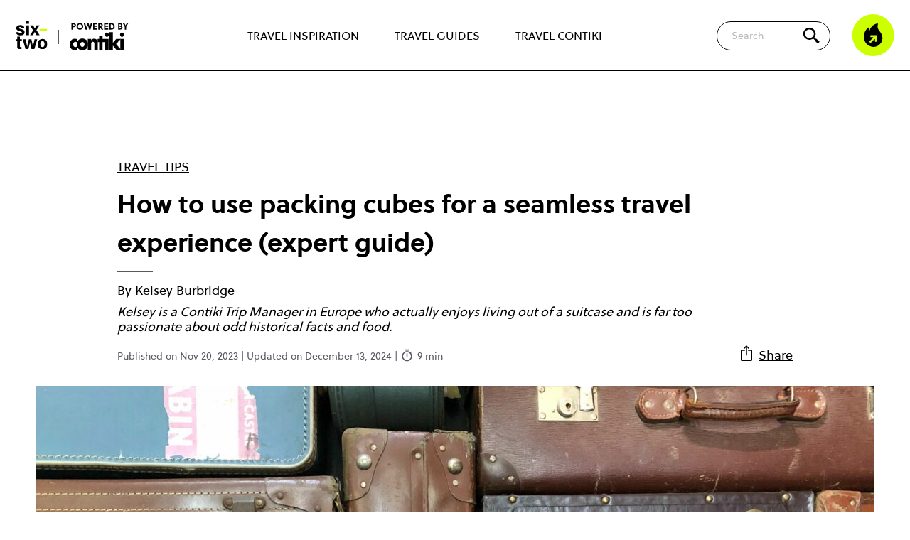

--- FILE ---
content_type: text/html; charset=UTF-8
request_url: https://www.contiki.com/six-two/article/how-to-use-packing-cubes/
body_size: 22070
content:

<!doctype html>
<html lang="en-GB">

<head>

	<!-- Geolocation -->
	<script type="text/javascript">
		document.addEventListener('DOMContentLoaded', function() { // need footer to be loaded

			const mapOriginalCountryCodeToRegion = {
				'CA': 'en-ca',
				'AU': 'en-au',
				'NZ': 'en-nz',
				'ZA': 'en-za',
				'BR': 'en-us',
				'US': 'en-us',
				'UM': 'en-us',
				'GB': 'en-gb',
				'GG': 'en-gb',
				'IM': 'en-gb',
				'JE': 'en-gb',
				'AT': 'en-eu',
				'BY': 'en-eu',
				'BE': 'en-eu',
				'BA': 'en-eu',
				'BG': 'en-eu',
				'HR': 'en-eu',
				'CY': 'en-eu',
				'CZ': 'en-eu',
				'DK': 'en-eu',
				'EE': 'en-eu',
				'FI': 'en-eu',
				'FR': 'en-eu',
				'DE': 'en-eu',
				'GI': 'en-eu',
				'GR': 'en-eu',
				'VA': 'en-eu',
				'HU': 'en-eu',
				'IS': 'en-eu',
				'IE': 'en-eu',
				'IT': 'en-eu',
				'LV': 'en-eu',
				'LI': 'en-eu',
				'LT': 'en-eu',
				'LU': 'en-eu',
				'MK': 'en-eu',
				'ME': 'en-eu',
				'NL': 'en-eu',
				'NO': 'en-eu',
				'PL': 'en-eu',
				'PT': 'en-eu',
				'RO': 'en-eu',
				'RS': 'en-eu',
				'SK': 'en-eu',
				'SI': 'en-eu',
				'ES': 'en-eu',
				'SE': 'en-eu',
				'CH': 'en-eu',
				'TR': 'en-eu',
				'UA': 'en-eu',
				'BH': 'en-sg',
				'BD': 'en-sg',
				'BN': 'en-sg',
				'KH': 'en-sg',
				'CN': 'en-sg',
				'EG': 'en-sg',
				'HK': 'en-sg',
				'IN': 'en-sg',
				'ID': 'en-sg',
				'IL': 'en-sg',
				'JP': 'en-sg',
				'KP': 'en-sg',
				'KR': 'en-sg',
				'KW': 'en-sg',
				'MY': 'en-sg',
				'MV': 'en-sg',
				'MM': 'en-sg',
				'OM': 'en-sg',
				'PK': 'en-sg',
				'PH': 'en-sg',
				'SA': 'en-sg',
				'SG': 'en-sg',
				'LK': 'en-sg',
				'TW': 'en-sg',
				'TH': 'en-sg',
				'AE': 'en-sg',
				'VN': 'en-sg',
			};

			// Mapping of countryCodes to selling_company_code values
			const mapRegionToSellingCompany = {
				'en-nz': 'CHAKLS',
				'en-ca': 'CHCANS',
				'en-eu': 'CHEUOS',
				'en-za': 'CHJBGS',
				'en-sg': 'CHSINS',
				'en-au': 'CHSYDS',
				'en-gb': 'CHUKLS',
				'en-us': 'CHUSAS'
			};

			function getRegion(countryCode) {
				return mapOriginalCountryCodeToRegion[countryCode] || 'en-us';
			}

			function getSellingCompany(regionCode) {
				return mapRegionToSellingCompany[regionCode] || 'CHUSAS';
			}

			var countryCode; // This will be set based on cookie/geolocation, then used later to show relevant cookie consent popup

			// Function to retrieve a cookie by name
			function getCookieValue(cookieName) {
				const name = cookieName + '=';
				const cookieArray = document.cookie.split(';');

				for (let cookie of cookieArray) {
					cookie = cookie.trim();
					if (cookie.indexOf(name) === 0) {
						try {
							return decodeURIComponent(cookie.substring(name.length));
						} catch (e) {
							// Fallback if decoding fails
							return '';
						}
					}
				}
				return '';
			}

			// Check if the geolocation cookie already exists
			var existingCookie = getCookieValue('geolocation');

			if (existingCookie) {
				console.log('Using data from existing cookie');

				// Extract cookie values for countryCode and selling_company_code			
				var existingValues = existingCookie.split('&');
				var sellingCompanyCodeFromCookie;

				for (var i = 0; i < existingValues.length; i++) {
					var pair = existingValues[i].split('=');
					if (pair[0] === 'countryCode') {
						countryCode = pair[1];
					} else if (pair[0] === 'selling_company_code') {
						sellingCompanyCodeFromCookie = pair[1];
					}
				}

				handleCountryCode(countryCode, sellingCompanyCodeFromCookie); // Call the function to include the right cookie popup JS

			} else {
				console.log('Getting user geolocation and setting new cookie');

				// Make the API call to get geolocation data
				var endpoint = 'https://pro.ip-api.com/json/?fields=status,message,countryCode,continentCode&key=vQlSdGcwYjW6D0A';
				var xhr = new XMLHttpRequest();

				xhr.onreadystatechange = function() {
					if (this.readyState === 4 && this.status === 200) {
						var response = JSON.parse(this.responseText);

						if (response.status !== 'success') {
							console.log('query failed: ' + response.message);
							return;
						} else {
							// Create geolocation cookie (stores user's countryCode and selling_company_code)
							var expirationDate = new Date();
							expirationDate.setDate(expirationDate.getDate() + 30); // Cookie expires in 30 days

							// Get region code for this country
							var regionCode = getRegion(response.countryCode);
							console.log('regionCode ', regionCode);

							// Determine selling_company_code based on region
							var selling_company_code = getSellingCompany(regionCode);
							console.log('selling_company_code ', selling_company_code);

							// Create the cookie with countryCode and selling_company_code
							document.cookie = `geolocation=countryCode=${regionCode}&selling_company_code=${selling_company_code}; expires=${expirationDate.toUTCString()}; path=/`;

							handleCountryCode(regionCode, selling_company_code); // Call the function to include the right cookie popup JS
							console.log('New cookie created');
						}
					}
				};
				xhr.open('GET', endpoint, true);
				xhr.send();
			}

			//// Cookie popups based on geolocation
			function handleCountryCode(countryCode, sellingCompanyCode) {
				// console.log('countryCode: ', countryCode);

				window.dataLayer = window.dataLayer || [];

				function gtag() {
					dataLayer.push(arguments)
				}

				if (countryCode === 'en-gb' || countryCode === 'en-eu') { // GDPR user (CookieBot)
					// Google Consent Mode
					gtag("consent", "default", {
						ad_personalization: "denied",
						ad_storage: "denied",
						ad_user_data: "denied",
						analytics_storage: "denied",
						functionality_storage: "denied",
						personalization_storage: "denied",
						security_storage: "granted",
						wait_for_update: 500
					});
					gtag("set", "ads_data_redaction", true);
					gtag("set", "url_passthrough", true);

					// Google Tag Manager
					(function(w, d, s, l, i) {
						w[l] = w[l] || [];
						w[l].push({
							'gtm.start': new Date().getTime(),
							event: 'gtm.js'
						});
						var f = d.getElementsByTagName(s)[0],
							j = d.createElement(s),
							dl = l != 'dataLayer' ? '&l=' + l : '';
						j.async = true;
						j.src =
							'https://www.googletagmanager.com/gtm.js?id=' + i + dl;
						f.parentNode.insertBefore(j, f);
					})(window, document, 'script', 'dataLayer', 'GTM-NXJMCX');
					// End Google Tag Manager

					// Create a new script element
					var script = document.createElement('script');

					// Set attributes for the script element
					script.id = 'Cookiebot';
					script.src = 'https://consent.cookiebot.com/uc.js';
					script.setAttribute('data-cbid', 'f02e1b7f-5836-4cb9-8c13-b3ab82a8ad8a');
					script.setAttribute('data-blockingmode', 'auto');
					script.setAttribute('type', 'text/javascript');
					script.setAttribute('data-consentmode-defaults', 'disabled');

					// Append the script to the document head
					document.head.appendChild(script);

				} else { // Non-GDPR user
					// Google Consent Mode
					gtag("consent", "default", {
						ad_personalization: "granted",
						ad_storage: "granted",
						ad_user_data: "granted",
						analytics_storage: "granted",
						functionality_storage: "granted",
						personalization_storage: "granted",
						security_storage: "granted",
						wait_for_update: 500
					});
					gtag("set", "ads_data_redaction", false);
					gtag("set", "url_passthrough", true);

					// Google Tag Manager
					(function(w, d, s, l, i) {
						w[l] = w[l] || [];
						w[l].push({
							'gtm.start': new Date().getTime(),
							event: 'gtm.js'
						});
						var f = d.getElementsByTagName(s)[0],
							j = d.createElement(s),
							dl = l != 'dataLayer' ? '&l=' + l : '';
						j.async = true;
						j.src =
							'https://www.googletagmanager.com/gtm.js?id=' + i + dl;
						f.parentNode.insertBefore(j, f);
					})(window, document, 'script', 'dataLayer', 'GTM-NXJMCX');
					// End Google Tag Manager

					var basicConsentCookie = getCookieValue('cookie_consent');
					var cookieContainer = document.getElementById('js_cookie_container');

					if (!basicConsentCookie) {
						cookieContainer.style.display = 'block';
					}

					// Set consent cookie
					function setConsentCookie(value) {
						var expires = new Date();
						expires.setTime(expires.getTime() + 31536000000); // 1 year
						document.cookie = 'cookie_consent=' + value + ';path=/;expires=' + expires.toUTCString();
						if (cookieContainer) {
							cookieContainer.style.display = 'none';
						}
					}

					document.addEventListener('click', function(event) {
						if (event.target.id == "js_accept_cookie_button") {
							setConsentCookie(true);
						}
					});
				}

				// Push platform data to the data layer
				window.dataLayer.push({
					'platform': {
						'countryCode': countryCode,
						'selling_company_code': sellingCompanyCode
					}
				});
			}
		});
	</script>
	<!-- End Geolocation -->


	<meta name='robots' content='index, follow, max-image-preview:large, max-snippet:-1, max-video-preview:-1' />

	<!-- This site is optimized with the Yoast SEO Premium plugin v26.5 (Yoast SEO v26.5) - https://yoast.com/wordpress/plugins/seo/ -->
	<title>How To Use Packing Cubes [Expert guide] | six-two</title>
	<meta name="description" content="Discover the art of stress-free travel with packing cubes. Maximize space and stay organized on your journeys. Learn the tricks today!" />
	<link rel="canonical" href="https://www.contiki.com/six-two/article/how-to-use-packing-cubes/" />
	<meta property="og:locale" content="en_GB" />
	<meta property="og:type" content="article" />
	<meta property="og:title" content="How to use packing cubes for a seamless travel experience (expert guide)" />
	<meta property="og:description" content="Discover the art of stress-free travel with packing cubes. Maximize space and stay organized on your journeys. Learn the tricks today!" />
	<meta property="og:url" content="https://www.contiki.com/six-two/article/how-to-use-packing-cubes/" />
	<meta property="og:site_name" content="six-two by Contiki" />
	<meta property="article:publisher" content="https://www.facebook.com/contiki" />
	<meta property="article:modified_time" content="2025-01-29T16:06:15+00:00" />
	<meta property="og:image" content="https://www.contiki.com/six-two/wp-json/custom/v1/generate-og-image-with-logo/18127" />
	<meta property="og:image:width" content="1024" />
	<meta property="og:image:height" content="577" />
	<meta property="og:image:type" content="image/jpeg" />
	<meta name="twitter:card" content="summary_large_image" />
	<meta name="twitter:site" content="@contiki" />
	<meta name="twitter:label1" content="Est. reading time" />
	<meta name="twitter:data1" content="10 minutes" />
	<script type="application/ld+json" class="yoast-schema-graph">{"@context":"https://schema.org","@graph":[{"@type":"Article","@id":"https://www.contiki.com/six-two/article/how-to-use-packing-cubes/#article","isPartOf":{"@id":"https://www.contiki.com/six-two/article/how-to-use-packing-cubes/"},"author":{"name":"Kelsey Burbridge","@id":"https://www.contiki.com/six-two/#/schema/person/5421620b7fd8ec6adf000bf96770037c"},"headline":"How to use packing cubes for a seamless travel experience (expert guide)","datePublished":"2023-11-20T16:36:43+00:00","dateModified":"2025-01-29T16:06:15+00:00","mainEntityOfPage":{"@id":"https://www.contiki.com/six-two/article/how-to-use-packing-cubes/"},"wordCount":1902,"publisher":{"@id":"https://www.contiki.com/six-two/#organization"},"image":{"@id":"https://www.contiki.com/six-two/article/how-to-use-packing-cubes/#primaryimage"},"thumbnailUrl":"https://www.contiki.com/six-two/app/uploads/2023/11/nick-fewings-IkjROahgUoo-unsplash-e1700498197437.jpg","inLanguage":"en-GB"},{"@type":"WebPage","@id":"https://www.contiki.com/six-two/article/how-to-use-packing-cubes/","url":"https://www.contiki.com/six-two/article/how-to-use-packing-cubes/","name":"How To Use Packing Cubes [Expert guide] | six-two","isPartOf":{"@id":"https://www.contiki.com/six-two/#website"},"primaryImageOfPage":{"@id":"https://www.contiki.com/six-two/article/how-to-use-packing-cubes/#primaryimage"},"image":{"@id":"https://www.contiki.com/six-two/article/how-to-use-packing-cubes/#primaryimage"},"thumbnailUrl":"https://www.contiki.com/six-two/app/uploads/2023/11/nick-fewings-IkjROahgUoo-unsplash-e1700498197437.jpg","datePublished":"2023-11-20T16:36:43+00:00","dateModified":"2025-01-29T16:06:15+00:00","description":"Discover the art of stress-free travel with packing cubes. Maximize space and stay organized on your journeys. Learn the tricks today!","breadcrumb":{"@id":"https://www.contiki.com/six-two/article/how-to-use-packing-cubes/#breadcrumb"},"inLanguage":"en-GB","potentialAction":[{"@type":"ReadAction","target":["https://www.contiki.com/six-two/article/how-to-use-packing-cubes/"]}]},{"@type":"ImageObject","inLanguage":"en-GB","@id":"https://www.contiki.com/six-two/article/how-to-use-packing-cubes/#primaryimage","url":"https://www.contiki.com/six-two/app/uploads/2023/11/nick-fewings-IkjROahgUoo-unsplash-e1700498197437.jpg","contentUrl":"https://www.contiki.com/six-two/app/uploads/2023/11/nick-fewings-IkjROahgUoo-unsplash-e1700498197437.jpg","width":4032,"height":2271,"caption":"packing for a trip"},{"@type":"BreadcrumbList","@id":"https://www.contiki.com/six-two/article/how-to-use-packing-cubes/#breadcrumb","itemListElement":[{"@type":"ListItem","position":1,"name":"Home","item":"https://www.contiki.com/six-two/"},{"@type":"ListItem","position":2,"name":"Articles","item":"https://www.contiki.com/six-two/article/"},{"@type":"ListItem","position":3,"name":"How to use packing cubes for a seamless travel experience (expert guide)"}]},{"@type":"WebSite","@id":"https://www.contiki.com/six-two/#website","url":"https://www.contiki.com/six-two/","name":"six-two by Contiki","description":"","publisher":{"@id":"https://www.contiki.com/six-two/#organization"},"potentialAction":[{"@type":"SearchAction","target":{"@type":"EntryPoint","urlTemplate":"https://www.contiki.com/six-two/?s={search_term_string}"},"query-input":{"@type":"PropertyValueSpecification","valueRequired":true,"valueName":"search_term_string"}}],"inLanguage":"en-GB"},{"@type":"Organization","@id":"https://www.contiki.com/six-two/#organization","name":"six-two by Contiki","url":"https://www.contiki.com/six-two/","logo":{"@type":"ImageObject","inLanguage":"en-GB","@id":"https://www.contiki.com/six-two/#/schema/logo/image/","url":"https://www.contiki.com/six-two/app/uploads/2023/02/logo-sixtwo-stacked.svg","contentUrl":"https://www.contiki.com/six-two/app/uploads/2023/02/logo-sixtwo-stacked.svg","width":54,"height":48,"caption":"six-two by Contiki"},"image":{"@id":"https://www.contiki.com/six-two/#/schema/logo/image/"},"sameAs":["https://www.facebook.com/contiki","https://x.com/contiki","https://www.instagram.com/contiki/","https://www.pinterest.com/contiki/","https://www.youtube.com/user/contiki","https://www.tiktok.com/@contikitravel"]},{"@type":"Person","@id":"https://www.contiki.com/six-two/#/schema/person/5421620b7fd8ec6adf000bf96770037c","name":"Kelsey Burbridge","image":{"@type":"ImageObject","inLanguage":"en-GB","@id":"https://www.contiki.com/six-two/#/schema/person/image/","url":"https://secure.gravatar.com/avatar/a1f296abc22789b1b811b344cb35ad36625db930d45a53bcff5bbb2fecd3346b?s=96&d=mm&r=g","contentUrl":"https://secure.gravatar.com/avatar/a1f296abc22789b1b811b344cb35ad36625db930d45a53bcff5bbb2fecd3346b?s=96&d=mm&r=g","caption":"Kelsey Burbridge"},"url":"https://www.contiki.com/six-two/author/kelsey-burbridge/"}]}</script>
	<!-- / Yoast SEO Premium plugin. -->


<link rel='dns-prefetch' href='//www.contiki.com' />
<link rel='dns-prefetch' href='//lcw.prod.travcorpservices.com' />
	<style id="critical-header-menu">
		body,
		h1,
		h2,
		h3,
		h4,
		p,
		figure,
		blockquote,
		dl,
		dd {
			margin: 0;
		}

		.header {
			background-color: #fff;
			z-index: 13;
			width: 100%;
			position: fixed;
			border-bottom: 1px solid #000;
			top: 0px;
		}

		.header__top {
			margin-left: max(22px, 50% - 700px);
			margin-right: max(22px, 50% - 700px);
			max-width: 1400px;
			display: flex;
			flex-grow: 1;
			align-items: center;
			height: 60px;
		}

		@media (min-width: 1024px) {
			.header__top {
				height: 100px;
			}
		}

		.header__logos {
			display: flex;
			flex-shrink: 0;
			align-items: center;
		}

		.header__secondary-nav {
			flex-shrink: 0;
			flex-grow: 1;
			display: flex;
			align-items: center;
			justify-content: flex-end;
		}

		.header__nav-trigger .icon-burger.hidden,
		.header__nav-trigger .icon-close.hidden {
			display: none;
		}

		.header__nav-trigger {
			width: 54px;
		}

		@media (min-width: 1024px) {
			.header__nav-trigger {
				display: none;
			}
		}

		.header__nav-trigger .icon-burger {
			background-image: url('/app/themes/theme/assets/images/icon-burger.svg');
			background-repeat: no-repeat;
			background-size: contain;
			height: 30px;
			width: 30px;
		}

		.header__nav-trigger .icon-burger,
		.header__nav-trigger .icon-close {
			cursor: pointer;
			display: block;
			position: relative;
			height: 30px;
			width: 30px;
		}

		@media (min-width: 1024px) {
			.header-nav__top-level-item:first-of-type {
				margin-left: 0;
			}
		}

		@media (min-width: 1024px) {
			.header-nav__top-level-item {
				position: unset;
				margin-top: 3px;
				margin-left: 30px;
				margin-right: 0;
				display: flex;
				align-items: center;
				flex-grow: 1;
				border-bottom: none;
			}
		}

		.header-nav__top-level-item {
			position: relative;
			max-width: 540px;
			margin-left: auto;
			margin-right: auto;
		}

		.header-nav__top-level-list {
			list-style: none;
			padding-left: 0;
			margin-top: 0;
			margin-bottom: 0;
		}

		.header__nav-wrapper.hidden {
			display: none;
		}

		.logged-in .header__nav-wrapper {
			height: calc(100vh - 106px);
		}


		.header__nav-wrapper {
			padding: 30px 24px 60px;
			background-color: #fff;
			position: absolute;
			top: 60px;
			left: 0;
			width: 100%;
			height: calc(100vh - 60px);
			overflow-y: scroll;
		}


		@media (min-width: 576px) {
			.header__nav-wrapper {
				top: 80px;
				height: calc(100vh - 80px);
			}

			.logged-in .header__nav-wrapper {
				height: calc(100vh - 126px);
			}
		}

		@media (min-width: 783px) {
			.logged-in .header__nav-wrapper {
				height: calc(100vh - 112px);
			}
		}


		@media (min-width: 1024px) {
			.header-nav__top-level-list {
				height: 100%;
				display: flex;
				justify-content: space-around;
			}

			.header__nav-wrapper.hidden {
				display: flex;
			}

			.logged-in .header__nav-wrapper {
				height: 100%;
			}

			.header__nav-wrapper {
				margin-left: max(22px, 50% - 590px);
				margin-right: max(22px, 50% - 590px);
				max-width: 1180px;
				padding: 0;
				position: unset;
				display: flex;
				-webkit-box-pack: center;
				-webkit-justify-content: center;
				-ms-flex-pack: center;
				justify-content: center;
				width: 100%;
				height: 100%;
				overflow-y: hidden;
			}
		}

		.header__logos-item {
			position: relative;
			display: block;
			background-repeat: no-repeat;
			background-size: contain;
		}

		@media (min-width: 1024px) {
			.header-nav__top-level-item>a {
				padding: 20px 10px;
				font-weight: 400;
				border-bottom: 2px solid rgba(0, 0, 0, 0);
			}
		}

		.header-nav__top-level-item>a {
			font-size: 16px;
			font-weight: 800;
			color: #000;
		}

		.header-nav a {
			display: block;
			text-decoration: none;
			padding: 16px 50px 14px 20px;
			border-radius: 5px 5px 0 0;
		}

		.header__logos-item--sixtwo {
			background-image: url('/app/themes/theme/assets/images/logo-sixtwo-stacked.svg');
			height: 40px;
			width: 46px;
		}

		.header__logos-item--contiki {
			display: none;
		}


		@media (min-width: 576px) {
			.header__logos-item--contiki {
				display: block;
				background-image: url('/app/themes/theme/assets/images/logo-powered-by-contiki.svg');
				height: 32px;
				width: 70px;
				margin-top: 4px;
				margin-left: 30px;

				&:before {
					content: '';
					display: block;
					position: absolute;
					height: 50%;
					top: 25%;
					left: -16px;
					background: #333;
					pointer-events: none;
					width: 1px;
				}
			}
		}

		@media (min-width: 1024px) {
			.header__logos-item--contiki {
				height: 40px;
				width: 88px;
			}
		}

		.searchform__suggestions {
			display: none;
		}


		.searchform {
			margin-bottom: 0;
			position: relative;
			z-index: 10;
			display: flex;
			align-items: center;
		}

		.searchform__icon {
			position: absolute;
			right: 14px;
			flex-shrink: 0;
			z-index: 10;
			display: flex;
			justify-content: center;
			align-items: center;
			width: 40px;
			height: 40px;
			cursor: pointer;
			background-color: #cf0;
			border-radius: 100%;
		}

		.searchform__icon::before {
			content: '';
			display: block;
			background: transparent url("/app/themes/theme/assets/images/icon-search.svg") no-repeat center;
			background-size: contain;
			width: 20px;
			height: 20px;
		}

		.searchform__input {
			font-family: "Soleil";
			display: none;
			padding: 9px 50px 9px 20px;
			outline: none;
			border: 1px solid #000;
			border-radius: 50px;
			font-size: 14px;
			z-index: -1;
			position: absolute;
			right: 70px;
			width: calc(100vw - 114px);
		}

		@media (min-width: 1024px) {
			.searchform {
				margin-left: auto;
			}

			.searchform__icon {
				background-color: transparent;
				width: 25px;
				height: 25px;
			}

			.searchform__icon::before {
				width: 30px;
				height: 30px;
			}

			.searchform__input {
				width: 100%;
				right: 50px;
				display: block;
				position: unset;
			}
		}

		.visually-hidden,
		.screen-reader-text {
			position: absolute !important;
			overflow: hidden;
			clip: rect(1px, 1px, 1px, 1px);
			width: 1px;
			height: 1px;
			word-wrap: normal;
		}

		.icon-fire {
			display: block;
			background-image: url('/app/themes/theme/assets/images/icon-flame.svg');
			background-repeat: no-repeat;
			background-size: contain;
			height: 60px;
			width: 60px;
		}

		.header__secondary-nav .header__trending {
			-webkit-flex-shrink: 0;
			-ms-flex-negative: 0;
			flex-shrink: 0;
			margin-left: 30px;
			display: none;
			cursor: pointer;
		}

		@media (min-width: 1024px) {
			.header__secondary-nav .header__trending {
				display: block;
			}
		}

		a {
			color: #000;
		}

		p {
			line-height: 1.7;
			font-weight: 400;
		}

		.site {
			padding-top: 60px;
			background-color: #fff;
			overflow: hidden;
			min-height: calc(100vh - 500px);
		}

		@media (min-width: 576px) {
			.site {
				padding-top: 80px;
			}
		}

		@media (min-width: 1024px) {
			.site {
				padding-top: 100px;
			}
		}

		/*Homepage*/
		.block-articles {
			padding-top: 50px;
			padding-bottom: 50px;
		}

		.block-articles__heading {
			text-align: center;
			font-size: 28px;
			font-family: "Soleil", "Arial";
			font-weight: 700;
			margin-bottom: 40px;
		}


		/*Single article*/
		.single-article__heading {
			margin-top: 0;
			margin-bottom: 8px;
		}

		.site>*:first-child:not(.block-hero):not(.block-articles):not(.single-guide__hero):not(.block-voag) {
			margin-top: 50px;
		}

		.single-article__header {
			margin-top: 50px;
			margin-bottom: 10px;
			font-family: "Soleil", "Arial";
		}

		.narrow-container,
		.block-image {
			margin-left: max(22px, 50% - 475px);
			margin-right: max(22px, 50% - 475px);
			max-width: 950px;
		}

		.single-article__category {
			margin-bottom: 10px;
			text-transform: uppercase;
		}

		.post__author-byline {
			margin: .2em 0 .3em;
			line-height: 1.2;
			font-style: italic;
		}

		.sharing-modal.hidden {
			display: none;
		}

		.post__byline {
			position: relative;
			padding-top: 18px;
			padding-right: 18px;
		}

		.post__byline::before {
			content: "";
			position: absolute;
			top: 5px;
			display: block;
			width: 50px;
			height: 2px;
			background-color: #5a5761;
		}

		.post__meta {
			font-size: 14px;
			margin-top: 20px;
			margin-bottom: 20px;
			color: #5a5761;
		}

		.single-article__header-bottom {
			display: flex;
			justify-content: space-between;
			align-items: flex-end;
		}

		.post__share {
			flex-shrink: 0;
			margin-bottom: 20px;
		}

		.post__share img {
			display: inline-block;
			height: 24px;
			width: 24px;
			margin-bottom: -3px;
		}
	</style>
<link rel="preload" href="https://www.contiki.com/six-two/app/themes/theme/assets/libraries/keen-slider/keen-slider.min.css?ver=6.8.5" as="style" onload="this.onload=null;this.rel='stylesheet'"><noscript><link rel="stylesheet" href="https://www.contiki.com/six-two/app/themes/theme/assets/libraries/keen-slider/keen-slider.min.css?ver=6.8.5"></noscript><link rel="preload" as="style" href="https://www.contiki.com/six-two/app/themes/theme/build/gulp-output/frontend.build.css?ver=1765190330" onload="this.onload=null;this.rel='stylesheet'"><noscript><link rel="stylesheet" href="https://www.contiki.com/six-two/app/themes/theme/build/gulp-output/frontend.build.css?ver=1765190330"></noscript><script type="text/javascript" id="paws-script-js-extra">
/* <![CDATA[ */
var admin = {"ajaxurl":"https://www.contiki.com/six-two/wp/wp-admin/admin-ajax.php","templateDirectory":"https://www.contiki.com/six-two/app/themes/theme"};
//# sourceURL=paws-script-js-extra
/* ]]> */
</script>
<script type="text/javascript" src="https://www.contiki.com/six-two/app/themes/theme/build/gulp-output/frontend.build.min.js?ver=1765190329" id="paws-script-js"></script>
<link rel="shortcut icon" type="image/png" href="https://www.contiki.com/six-two/app/themes/theme/assets/images/favicons/favicon.png" /><link rel="shortcut icon" type="image/png" href="https://www.contiki.com/six-two/app/themes/theme/assets/images/favicon.png" /><meta name="author" content="Kelsey Burbridge"><meta name="ai-index" content="true" />
<script type="application/ld+json">{"@context":"https://schema.org","@type":"FAQPage","mainEntity":[{"@type":"Question","name":"What are packing cubes?","acceptedAnswer":{"@type":"Answer","text":"Packing cubes are lightweight fabric compartments that can be used to organise the contents of your luggage. They can be bought individually, or in sets of varying sizes and shapes to meet your different travel needs."}},{"@type":"Question","name":"Why choose packing cubes?","acceptedAnswer":{"@type":"Answer","text":"Organisation\n\nAt home, most people don’t just shove a pile of miscellaneous clothing in their wardrobe, so why should travelling be any different?\n\nBy having your luggage arranged in a system of your choosing, you will easily be able to stay organised and locate the items you want. It is a massive advantage to know where everything you need is when you’re in a rush, or when you’re only staying in a hotel for one night and don’t want to pull everything out of your bag.\n\nSaving Space\n\nThere is debate about whether packing cubes actually save space in your luggage, because compartments don’t magically change the volume of your bag. Personally, I have found that they help with my space management because:"}}]}</script>

	<meta name="theme-color" content="#fff" />
	<meta name="viewport" content="width=device-width, initial-scale=1, shrink-to-fit=no">

			<!-- Content Rec -->
		<script type="text/javascript">
			! function(d, s) {
				var ip = d.createElement(s);
				ip.async = 1, s = d.getElementsByTagName(s)[0], ip.src = '//s.emea01.idio.episerver.net/ip.js', s.parentNode.insertBefore(ip, s)
			}(document, 'script');
		</script>
		<!-- End Content Rec -->
	



	
<style id='wp-block-heading-inline-css' type='text/css'>
h1:where(.wp-block-heading).has-background,h2:where(.wp-block-heading).has-background,h3:where(.wp-block-heading).has-background,h4:where(.wp-block-heading).has-background,h5:where(.wp-block-heading).has-background,h6:where(.wp-block-heading).has-background{padding:1.25em 2.375em}h1.has-text-align-left[style*=writing-mode]:where([style*=vertical-lr]),h1.has-text-align-right[style*=writing-mode]:where([style*=vertical-rl]),h2.has-text-align-left[style*=writing-mode]:where([style*=vertical-lr]),h2.has-text-align-right[style*=writing-mode]:where([style*=vertical-rl]),h3.has-text-align-left[style*=writing-mode]:where([style*=vertical-lr]),h3.has-text-align-right[style*=writing-mode]:where([style*=vertical-rl]),h4.has-text-align-left[style*=writing-mode]:where([style*=vertical-lr]),h4.has-text-align-right[style*=writing-mode]:where([style*=vertical-rl]),h5.has-text-align-left[style*=writing-mode]:where([style*=vertical-lr]),h5.has-text-align-right[style*=writing-mode]:where([style*=vertical-rl]),h6.has-text-align-left[style*=writing-mode]:where([style*=vertical-lr]),h6.has-text-align-right[style*=writing-mode]:where([style*=vertical-rl]){rotate:180deg}
/*# sourceURL=https://www.contiki.com/six-two/wp/wp-includes/blocks/heading/style.min.css */
</style>
<style id='wp-block-list-inline-css' type='text/css'>
ol,ul{box-sizing:border-box}:root :where(.wp-block-list.has-background){padding:1.25em 2.375em}
/*# sourceURL=https://www.contiki.com/six-two/wp/wp-includes/blocks/list/style.min.css */
</style>
<style id='wp-block-paragraph-inline-css' type='text/css'>
.is-small-text{font-size:.875em}.is-regular-text{font-size:1em}.is-large-text{font-size:2.25em}.is-larger-text{font-size:3em}.has-drop-cap:not(:focus):first-letter{float:left;font-size:8.4em;font-style:normal;font-weight:100;line-height:.68;margin:.05em .1em 0 0;text-transform:uppercase}body.rtl .has-drop-cap:not(:focus):first-letter{float:none;margin-left:.1em}p.has-drop-cap.has-background{overflow:hidden}:root :where(p.has-background){padding:1.25em 2.375em}:where(p.has-text-color:not(.has-link-color)) a{color:inherit}p.has-text-align-left[style*="writing-mode:vertical-lr"],p.has-text-align-right[style*="writing-mode:vertical-rl"]{rotate:180deg}
/*# sourceURL=https://www.contiki.com/six-two/wp/wp-includes/blocks/paragraph/style.min.css */
</style>
<style id='global-styles-inline-css' type='text/css'>
:root{--wp--preset--aspect-ratio--square: 1;--wp--preset--aspect-ratio--4-3: 4/3;--wp--preset--aspect-ratio--3-4: 3/4;--wp--preset--aspect-ratio--3-2: 3/2;--wp--preset--aspect-ratio--2-3: 2/3;--wp--preset--aspect-ratio--16-9: 16/9;--wp--preset--aspect-ratio--9-16: 9/16;--wp--preset--color--black: #000000;--wp--preset--color--cyan-bluish-gray: #abb8c3;--wp--preset--color--white: #FFFFFF;--wp--preset--color--pale-pink: #f78da7;--wp--preset--color--vivid-red: #cf2e2e;--wp--preset--color--luminous-vivid-orange: #ff6900;--wp--preset--color--luminous-vivid-amber: #fcb900;--wp--preset--color--light-green-cyan: #7bdcb5;--wp--preset--color--vivid-green-cyan: #00d084;--wp--preset--color--pale-cyan-blue: #8ed1fc;--wp--preset--color--vivid-cyan-blue: #0693e3;--wp--preset--color--vivid-purple: #9b51e0;--wp--preset--color--blue: #00cdfe;--wp--preset--color--green: #58AD69;--wp--preset--color--orange: #FFBC49;--wp--preset--color--red: #E2574C;--wp--preset--gradient--vivid-cyan-blue-to-vivid-purple: linear-gradient(135deg,rgb(6,147,227) 0%,rgb(155,81,224) 100%);--wp--preset--gradient--light-green-cyan-to-vivid-green-cyan: linear-gradient(135deg,rgb(122,220,180) 0%,rgb(0,208,130) 100%);--wp--preset--gradient--luminous-vivid-amber-to-luminous-vivid-orange: linear-gradient(135deg,rgb(252,185,0) 0%,rgb(255,105,0) 100%);--wp--preset--gradient--luminous-vivid-orange-to-vivid-red: linear-gradient(135deg,rgb(255,105,0) 0%,rgb(207,46,46) 100%);--wp--preset--gradient--very-light-gray-to-cyan-bluish-gray: linear-gradient(135deg,rgb(238,238,238) 0%,rgb(169,184,195) 100%);--wp--preset--gradient--cool-to-warm-spectrum: linear-gradient(135deg,rgb(74,234,220) 0%,rgb(151,120,209) 20%,rgb(207,42,186) 40%,rgb(238,44,130) 60%,rgb(251,105,98) 80%,rgb(254,248,76) 100%);--wp--preset--gradient--blush-light-purple: linear-gradient(135deg,rgb(255,206,236) 0%,rgb(152,150,240) 100%);--wp--preset--gradient--blush-bordeaux: linear-gradient(135deg,rgb(254,205,165) 0%,rgb(254,45,45) 50%,rgb(107,0,62) 100%);--wp--preset--gradient--luminous-dusk: linear-gradient(135deg,rgb(255,203,112) 0%,rgb(199,81,192) 50%,rgb(65,88,208) 100%);--wp--preset--gradient--pale-ocean: linear-gradient(135deg,rgb(255,245,203) 0%,rgb(182,227,212) 50%,rgb(51,167,181) 100%);--wp--preset--gradient--electric-grass: linear-gradient(135deg,rgb(202,248,128) 0%,rgb(113,206,126) 100%);--wp--preset--gradient--midnight: linear-gradient(135deg,rgb(2,3,129) 0%,rgb(40,116,252) 100%);--wp--preset--font-size--small: 13px;--wp--preset--font-size--medium: 20px;--wp--preset--font-size--large: 36px;--wp--preset--font-size--x-large: 42px;--wp--preset--spacing--20: 0.44rem;--wp--preset--spacing--30: 0.67rem;--wp--preset--spacing--40: 1rem;--wp--preset--spacing--50: 1.5rem;--wp--preset--spacing--60: 2.25rem;--wp--preset--spacing--70: 3.38rem;--wp--preset--spacing--80: 5.06rem;--wp--preset--shadow--natural: 6px 6px 9px rgba(0, 0, 0, 0.2);--wp--preset--shadow--deep: 12px 12px 50px rgba(0, 0, 0, 0.4);--wp--preset--shadow--sharp: 6px 6px 0px rgba(0, 0, 0, 0.2);--wp--preset--shadow--outlined: 6px 6px 0px -3px rgb(255, 255, 255), 6px 6px rgb(0, 0, 0);--wp--preset--shadow--crisp: 6px 6px 0px rgb(0, 0, 0);}:where(body) { margin: 0; }.wp-site-blocks > .alignleft { float: left; margin-right: 2em; }.wp-site-blocks > .alignright { float: right; margin-left: 2em; }.wp-site-blocks > .aligncenter { justify-content: center; margin-left: auto; margin-right: auto; }:where(.is-layout-flex){gap: 0.5em;}:where(.is-layout-grid){gap: 0.5em;}.is-layout-flow > .alignleft{float: left;margin-inline-start: 0;margin-inline-end: 2em;}.is-layout-flow > .alignright{float: right;margin-inline-start: 2em;margin-inline-end: 0;}.is-layout-flow > .aligncenter{margin-left: auto !important;margin-right: auto !important;}.is-layout-constrained > .alignleft{float: left;margin-inline-start: 0;margin-inline-end: 2em;}.is-layout-constrained > .alignright{float: right;margin-inline-start: 2em;margin-inline-end: 0;}.is-layout-constrained > .aligncenter{margin-left: auto !important;margin-right: auto !important;}.is-layout-constrained > :where(:not(.alignleft):not(.alignright):not(.alignfull)){margin-left: auto !important;margin-right: auto !important;}body .is-layout-flex{display: flex;}.is-layout-flex{flex-wrap: wrap;align-items: center;}.is-layout-flex > :is(*, div){margin: 0;}body .is-layout-grid{display: grid;}.is-layout-grid > :is(*, div){margin: 0;}body{padding-top: 0px;padding-right: 0px;padding-bottom: 0px;padding-left: 0px;}a:where(:not(.wp-element-button)){text-decoration: underline;}:root :where(.wp-element-button, .wp-block-button__link){background-color: #32373c;border-width: 0;color: #fff;font-family: inherit;font-size: inherit;font-style: inherit;font-weight: inherit;letter-spacing: inherit;line-height: inherit;padding-top: calc(0.667em + 2px);padding-right: calc(1.333em + 2px);padding-bottom: calc(0.667em + 2px);padding-left: calc(1.333em + 2px);text-decoration: none;text-transform: inherit;}.has-black-color{color: var(--wp--preset--color--black) !important;}.has-cyan-bluish-gray-color{color: var(--wp--preset--color--cyan-bluish-gray) !important;}.has-white-color{color: var(--wp--preset--color--white) !important;}.has-pale-pink-color{color: var(--wp--preset--color--pale-pink) !important;}.has-vivid-red-color{color: var(--wp--preset--color--vivid-red) !important;}.has-luminous-vivid-orange-color{color: var(--wp--preset--color--luminous-vivid-orange) !important;}.has-luminous-vivid-amber-color{color: var(--wp--preset--color--luminous-vivid-amber) !important;}.has-light-green-cyan-color{color: var(--wp--preset--color--light-green-cyan) !important;}.has-vivid-green-cyan-color{color: var(--wp--preset--color--vivid-green-cyan) !important;}.has-pale-cyan-blue-color{color: var(--wp--preset--color--pale-cyan-blue) !important;}.has-vivid-cyan-blue-color{color: var(--wp--preset--color--vivid-cyan-blue) !important;}.has-vivid-purple-color{color: var(--wp--preset--color--vivid-purple) !important;}.has-blue-color{color: var(--wp--preset--color--blue) !important;}.has-green-color{color: var(--wp--preset--color--green) !important;}.has-orange-color{color: var(--wp--preset--color--orange) !important;}.has-red-color{color: var(--wp--preset--color--red) !important;}.has-black-background-color{background-color: var(--wp--preset--color--black) !important;}.has-cyan-bluish-gray-background-color{background-color: var(--wp--preset--color--cyan-bluish-gray) !important;}.has-white-background-color{background-color: var(--wp--preset--color--white) !important;}.has-pale-pink-background-color{background-color: var(--wp--preset--color--pale-pink) !important;}.has-vivid-red-background-color{background-color: var(--wp--preset--color--vivid-red) !important;}.has-luminous-vivid-orange-background-color{background-color: var(--wp--preset--color--luminous-vivid-orange) !important;}.has-luminous-vivid-amber-background-color{background-color: var(--wp--preset--color--luminous-vivid-amber) !important;}.has-light-green-cyan-background-color{background-color: var(--wp--preset--color--light-green-cyan) !important;}.has-vivid-green-cyan-background-color{background-color: var(--wp--preset--color--vivid-green-cyan) !important;}.has-pale-cyan-blue-background-color{background-color: var(--wp--preset--color--pale-cyan-blue) !important;}.has-vivid-cyan-blue-background-color{background-color: var(--wp--preset--color--vivid-cyan-blue) !important;}.has-vivid-purple-background-color{background-color: var(--wp--preset--color--vivid-purple) !important;}.has-blue-background-color{background-color: var(--wp--preset--color--blue) !important;}.has-green-background-color{background-color: var(--wp--preset--color--green) !important;}.has-orange-background-color{background-color: var(--wp--preset--color--orange) !important;}.has-red-background-color{background-color: var(--wp--preset--color--red) !important;}.has-black-border-color{border-color: var(--wp--preset--color--black) !important;}.has-cyan-bluish-gray-border-color{border-color: var(--wp--preset--color--cyan-bluish-gray) !important;}.has-white-border-color{border-color: var(--wp--preset--color--white) !important;}.has-pale-pink-border-color{border-color: var(--wp--preset--color--pale-pink) !important;}.has-vivid-red-border-color{border-color: var(--wp--preset--color--vivid-red) !important;}.has-luminous-vivid-orange-border-color{border-color: var(--wp--preset--color--luminous-vivid-orange) !important;}.has-luminous-vivid-amber-border-color{border-color: var(--wp--preset--color--luminous-vivid-amber) !important;}.has-light-green-cyan-border-color{border-color: var(--wp--preset--color--light-green-cyan) !important;}.has-vivid-green-cyan-border-color{border-color: var(--wp--preset--color--vivid-green-cyan) !important;}.has-pale-cyan-blue-border-color{border-color: var(--wp--preset--color--pale-cyan-blue) !important;}.has-vivid-cyan-blue-border-color{border-color: var(--wp--preset--color--vivid-cyan-blue) !important;}.has-vivid-purple-border-color{border-color: var(--wp--preset--color--vivid-purple) !important;}.has-blue-border-color{border-color: var(--wp--preset--color--blue) !important;}.has-green-border-color{border-color: var(--wp--preset--color--green) !important;}.has-orange-border-color{border-color: var(--wp--preset--color--orange) !important;}.has-red-border-color{border-color: var(--wp--preset--color--red) !important;}.has-vivid-cyan-blue-to-vivid-purple-gradient-background{background: var(--wp--preset--gradient--vivid-cyan-blue-to-vivid-purple) !important;}.has-light-green-cyan-to-vivid-green-cyan-gradient-background{background: var(--wp--preset--gradient--light-green-cyan-to-vivid-green-cyan) !important;}.has-luminous-vivid-amber-to-luminous-vivid-orange-gradient-background{background: var(--wp--preset--gradient--luminous-vivid-amber-to-luminous-vivid-orange) !important;}.has-luminous-vivid-orange-to-vivid-red-gradient-background{background: var(--wp--preset--gradient--luminous-vivid-orange-to-vivid-red) !important;}.has-very-light-gray-to-cyan-bluish-gray-gradient-background{background: var(--wp--preset--gradient--very-light-gray-to-cyan-bluish-gray) !important;}.has-cool-to-warm-spectrum-gradient-background{background: var(--wp--preset--gradient--cool-to-warm-spectrum) !important;}.has-blush-light-purple-gradient-background{background: var(--wp--preset--gradient--blush-light-purple) !important;}.has-blush-bordeaux-gradient-background{background: var(--wp--preset--gradient--blush-bordeaux) !important;}.has-luminous-dusk-gradient-background{background: var(--wp--preset--gradient--luminous-dusk) !important;}.has-pale-ocean-gradient-background{background: var(--wp--preset--gradient--pale-ocean) !important;}.has-electric-grass-gradient-background{background: var(--wp--preset--gradient--electric-grass) !important;}.has-midnight-gradient-background{background: var(--wp--preset--gradient--midnight) !important;}.has-small-font-size{font-size: var(--wp--preset--font-size--small) !important;}.has-medium-font-size{font-size: var(--wp--preset--font-size--medium) !important;}.has-large-font-size{font-size: var(--wp--preset--font-size--large) !important;}.has-x-large-font-size{font-size: var(--wp--preset--font-size--x-large) !important;}
/*# sourceURL=global-styles-inline-css */
</style>
</head>

<body class="wp-singular article-template-default single single-article postid-18127 wp-theme-theme">

	<!-- Google Tag Manager (noscript) -->
	<noscript><iframe src="https://www.googletagmanager.com/ns.html?id=GTM-NXJMCX" height="0" width="0" style="display:none;visibility:hidden"></iframe></noscript>
	<!-- End Google Tag Manager (noscript) -->

	<script class="idio-recommendations idio-recommendations-trip-banner" type="text/x-mustache" data-api-key="LOJ8R036G4KZ9UORVQFE">
		{{#content}}
			<div class="idio-recommendation">
				<a href="{{link_url}}" target="_blank" class="idio-recommendation__top">
					{{#main_image_url}}
						<img src="{{main_image_url}}?w=120&h=100" class="image" />
					{{/main_image_url}}
					<div class="idio-recommendation__top-content">
						<span class="idio-recommendation__subtitle">Popular tours for 18 - 35s</span>
						<h3 class="idio-recommendation__title">
							{{title}}
						</h3>
					</div>
					<span class="idio-recommendation__button">VIEW TRIP</span>
				</a>
			</div>
		{{/content}}
		<span class="idio-recommendations__trigger js-trigger-recommendations" title="Toggle recommendations"></span>
	</script>




	<a href="#main-content" class="visually-hidden">Skip to main content</a>

	
	<header class="header" role="banner">

		<div class="header__top max-container">

			<div class="header__nav-trigger js-nav-toggle">
				<span class="js-nav-open-button icon-burger"></span>
				<span class="js-nav-close-button icon-close hidden"></span>
			</div>

			<div class="header__logos">
				<a class="header__logos-item header__logos-item--sixtwo" href="https://www.contiki.com/six-two/" aria-label="Six-Two by Contiki home"></a>
				<a class="header__logos-item header__logos-item--contiki" href="https://www.contiki.com/six-two/" aria-label="Six-Two by Contiki home"></a>
			</div>

			<div class="header__nav-wrapper hidden">
				<nav class="header-nav" role="navigation">

			<ul class="header-nav__top-level-list">
		
			<li class="header-nav__top-level-item">
				<a href="https://www.contiki.com/six-two/travel-inspiration/">
					Travel Inspiration				</a>
			
											<span class="chevron"></span>
						<div class="header-nav__second-level-list-wrapper">
							<ul class="header-nav__second-level-list">
															<li class="header-nav__second-level-item has-submenu">
									<a href="https://www.contiki.com/six-two/categories/wanderlust/">
																					<img src="https://www.contiki.com/six-two/app/uploads/2025/03/icon-wanderlust.svg" alt="Wanderlust icon" height="20px" width="20px" loading="lazy">
																				Wanderlust									</a>
			
																		<span class="chevron"></span>
									<ul class="header-nav__third-level-list">
																					<li class="header-nav__third-level-item">
												<a href="https://www.contiki.com/six-two/categories/hidden-gems/">
																											<img src="https://www.contiki.com/six-two/app/uploads/2025/03/icon-hidden-gems.svg" alt="Hidden Gems icon" height="20px" width="20px" loading="lazy">
																										Hidden Gems												</a>
											</li>
																					<li class="header-nav__third-level-item">
												<a href="https://www.contiki.com/six-two/categories/culture/">
																											<img src="https://www.contiki.com/six-two/app/uploads/2025/03/icon-cultural.svg" alt="Culture icon" height="20px" width="20px" loading="lazy">
																										Culture												</a>
											</li>
																					<li class="header-nav__third-level-item">
												<a href="https://www.contiki.com/six-two/categories/18-25-travel/">
																											<img src="https://www.contiki.com/six-two/app/uploads/2025/03/icon-18-25-years-old.svg" alt="18 to 25 icon" height="20px" width="20px" loading="lazy">
																										18 to 25												</a>
											</li>
																			</ul><!-- .header-nav__third-level-list -->
									
								</li><!-- .header-nav__second-level-item -->

															<li class="header-nav__second-level-item has-submenu">
									<a href="https://www.contiki.com/six-two/categories/food-travel/">
																					<img src="https://www.contiki.com/six-two/app/uploads/2025/03/icon-foodie.svg" alt="Foodie icon" height="20px" width="20px" loading="lazy">
																				Foodie									</a>
			
																		<span class="chevron"></span>
									<ul class="header-nav__third-level-list">
																					<li class="header-nav__third-level-item">
												<a href="https://www.contiki.com/six-two/categories/recipes/">
																											<img src="https://www.contiki.com/six-two/app/uploads/2025/03/icon-recipes.svg" alt="Recipes icon" height="20px" width="20px" loading="lazy">
																										Recipes												</a>
											</li>
																					<li class="header-nav__third-level-item">
												<a href="https://www.contiki.com/six-two/categories/food-destinations/">
																											<img src="https://www.contiki.com/six-two/app/uploads/2025/03/icon-food-destinations.svg" alt="Destinations icon" height="20px" width="20px" loading="lazy">
																										Destinations												</a>
											</li>
																			</ul><!-- .header-nav__third-level-list -->
									
								</li><!-- .header-nav__second-level-item -->

															<li class="header-nav__second-level-item has-submenu">
									<a href="https://www.contiki.com/six-two/categories/travel-tips/">
																					<img src="https://www.contiki.com/six-two/app/uploads/2025/03/icon-travel-tips.svg" alt="Travel Tips icon" height="20px" width="20px" loading="lazy">
																				Travel Tips									</a>
			
																		<span class="chevron"></span>
									<ul class="header-nav__third-level-list">
																					<li class="header-nav__third-level-item">
												<a href="https://www.contiki.com/six-two/categories/travel-hacks/">
																											<img src="https://www.contiki.com/six-two/app/uploads/2025/03/icon-hacks.svg" alt="Hacks icon" height="20px" width="20px" loading="lazy">
																										Hacks												</a>
											</li>
																					<li class="header-nav__third-level-item">
												<a href="https://www.contiki.com/six-two/categories/how-to/">
																											<img src="https://www.contiki.com/six-two/app/uploads/2025/03/icon-how-to.svg" alt="How to icon" height="20px" width="20px" loading="lazy">
																										How to												</a>
											</li>
																					<li class="header-nav__third-level-item">
												<a href="https://www.contiki.com/six-two/categories/food-destinations/">
																											<img src="https://www.contiki.com/six-two/app/uploads/2025/03/icon-food-destinations.svg" alt="Food Destinations icon" height="20px" width="20px" loading="lazy">
																										Food Destinations												</a>
											</li>
																					<li class="header-nav__third-level-item">
												<a href="https://www.contiki.com/six-two/categories/photography/">
																											<img src="https://www.contiki.com/six-two/app/uploads/2025/03/icon-photography.svg" alt="Photography icon" height="20px" width="20px" loading="lazy">
																										Photography												</a>
											</li>
																					<li class="header-nav__third-level-item">
												<a href="https://www.contiki.com/six-two/categories/things-to-do/">
																											<img src="https://www.contiki.com/six-two/app/uploads/2025/03/icon-things-to-do.svg" alt="Things to do icon" height="20px" width="20px" loading="lazy">
																										Things to do												</a>
											</li>
																					<li class="header-nav__third-level-item">
												<a href="https://www.contiki.com/six-two/categories/what-to-see/">
																											<img src="https://www.contiki.com/six-two/app/uploads/2025/03/icon-what-to-see.svg" alt="What to see icon" height="20px" width="20px" loading="lazy">
																										What to see												</a>
											</li>
																					<li class="header-nav__third-level-item">
												<a href="https://www.contiki.com/six-two/categories/where-to-stay/">
																											<img src="https://www.contiki.com/six-two/app/uploads/2025/03/icon-where-to-stay.svg" alt="Where to stay icon" height="20px" width="20px" loading="lazy">
																										Where to stay												</a>
											</li>
																			</ul><!-- .header-nav__third-level-list -->
									
								</li><!-- .header-nav__second-level-item -->

															<li class="header-nav__second-level-item ">
									<a href="https://www.contiki.com/six-two/categories/lgbtqia-travel/">
																					<img src="https://www.contiki.com/six-two/app/uploads/2025/03/icon-lgbtqia-travel.svg" alt="LGBTQIA Travel icon" height="20px" width="20px" loading="lazy">
																				LGBTQIA Travel									</a>
			
									
								</li><!-- .header-nav__second-level-item -->

															<li class="header-nav__second-level-item has-submenu">
									<a href="https://www.contiki.com/six-two/categories/pop-culture/">
																					<img src="https://www.contiki.com/six-two/app/uploads/2025/03/icon-pop-culture.svg" alt="Pop Culture icon" height="20px" width="20px" loading="lazy">
																				Pop Culture									</a>
			
																		<span class="chevron"></span>
									<ul class="header-nav__third-level-list">
																					<li class="header-nav__third-level-item">
												<a href="https://www.contiki.com/six-two/categories/filming-locations/">
																											<img src="https://www.contiki.com/six-two/app/uploads/2025/03/icon-filming-locations.svg" alt="Filming Locations icon" height="20px" width="20px" loading="lazy">
																										Filming Locations												</a>
											</li>
																					<li class="header-nav__third-level-item">
												<a href="https://www.contiki.com/six-two/categories/events/">
																											<img src="https://www.contiki.com/six-two/app/uploads/2025/03/icon-events.svg" alt="Events icon" height="20px" width="20px" loading="lazy">
																										Events												</a>
											</li>
																					<li class="header-nav__third-level-item">
												<a href="https://www.contiki.com/six-two/categories/pop-culture-quizzes/">
																											<img src="https://www.contiki.com/six-two/app/uploads/2025/03/icon-pop-culture-quizzes.svg" alt="Pop culture quizzes icon" height="20px" width="20px" loading="lazy">
																										Pop culture quizzes												</a>
											</li>
																			</ul><!-- .header-nav__third-level-list -->
									
								</li><!-- .header-nav__second-level-item -->

															<li class="header-nav__second-level-item has-submenu">
									<a href="https://www.contiki.com/six-two/categories/sustainable-travel/">
																					<img src="https://www.contiki.com/six-two/app/uploads/2025/03/icon-sustainable-travel.svg" alt="Sustainable travel icon" height="20px" width="20px" loading="lazy">
																				Sustainable travel									</a>
			
																		<span class="chevron"></span>
									<ul class="header-nav__third-level-list">
																					<li class="header-nav__third-level-item">
												<a href="https://www.contiki.com/six-two/categories/people/">
																											<img src="https://www.contiki.com/six-two/app/uploads/2025/03/icon-people.svg" alt="People icon" height="20px" width="20px" loading="lazy">
																										People												</a>
											</li>
																					<li class="header-nav__third-level-item">
												<a href="https://www.contiki.com/six-two/categories/planet/">
																											<img src="https://www.contiki.com/six-two/app/uploads/2025/03/icon-planet.svg" alt="Planet icon" height="20px" width="20px" loading="lazy">
																										Planet												</a>
											</li>
																					<li class="header-nav__third-level-item">
												<a href="https://www.contiki.com/six-two/categories/wildlife/">
																											<img src="https://www.contiki.com/six-two/app/uploads/2025/03/icon-wildlife.svg" alt="Wildlife icon" height="20px" width="20px" loading="lazy">
																										Wildlife												</a>
											</li>
																			</ul><!-- .header-nav__third-level-list -->
									
								</li><!-- .header-nav__second-level-item -->

															<li class="header-nav__second-level-item ">
									<a href="https://www.contiki.com/six-two/categories/the-travel-project/">
																					<img src="https://www.contiki.com/six-two/app/uploads/2025/03/icon-travel-project.svg" alt="Travel Project icon" height="20px" width="20px" loading="lazy">
																				Travel Project									</a>
			
									
								</li><!-- .header-nav__second-level-item -->

															<li class="header-nav__second-level-item ">
									<a href="https://www.contiki.com/six-two/categories/real-life-stories/">
																					<img src="https://www.contiki.com/six-two/app/uploads/2025/03/icon-real-life-stories.svg" alt="Real life stories icon" height="20px" width="20px" loading="lazy">
																				Real life stories									</a>
			
									
								</li><!-- .header-nav__second-level-item -->

															<li class="header-nav__second-level-item has-submenu">
									<a href="https://www.contiki.com/six-two/categories/trip-types/">
																					<img src="https://www.contiki.com/six-two/app/uploads/2025/03/icon-trip-types.svg" alt="Trip types icon" height="20px" width="20px" loading="lazy">
																				Trip types									</a>
			
																		<span class="chevron"></span>
									<ul class="header-nav__third-level-list">
																					<li class="header-nav__third-level-item">
												<a href="https://www.contiki.com/six-two/categories/adventure/">
																											<img src="https://www.contiki.com/six-two/app/uploads/2025/03/icon-adventure.svg" alt="Adventure icon" height="20px" width="20px" loading="lazy">
																										Adventure												</a>
											</li>
																					<li class="header-nav__third-level-item">
												<a href="https://www.contiki.com/six-two/categories/cycling/">
																											<img src="https://www.contiki.com/six-two/app/uploads/2025/03/icon-cycling.svg" alt="Cycling icon" height="20px" width="20px" loading="lazy">
																										Cycling												</a>
											</li>
																					<li class="header-nav__third-level-item">
												<a href="https://www.contiki.com/six-two/categories/train-travel/">
																											<img src="https://www.contiki.com/six-two/app/uploads/2025/03/icon-train-travel.svg" alt="Train Travel icon" height="20px" width="20px" loading="lazy">
																										Train Travel												</a>
											</li>
																					<li class="header-nav__third-level-item">
												<a href="https://www.contiki.com/six-two/categories/sailing/">
																											<img src="https://www.contiki.com/six-two/app/uploads/2025/03/icon-sailing.svg" alt="Sailing icon" height="20px" width="20px" loading="lazy">
																										Sailing												</a>
											</li>
																					<li class="header-nav__third-level-item">
												<a href="https://www.contiki.com/six-two/categories/solo-travel/">
																											<img src="https://www.contiki.com/six-two/app/uploads/2025/03/icon-solo-travel.svg" alt="Solo Travel icon" height="20px" width="20px" loading="lazy">
																										Solo Travel												</a>
											</li>
																					<li class="header-nav__third-level-item">
												<a href="https://www.contiki.com/six-two/categories/wellness/">
																											<img src="https://www.contiki.com/six-two/app/uploads/2025/03/icon-wellness.svg" alt="Wellness icon" height="20px" width="20px" loading="lazy">
																										Wellness												</a>
											</li>
																			</ul><!-- .header-nav__third-level-list -->
									
								</li><!-- .header-nav__second-level-item -->

														</ul><!-- .header-nav__second-level-list -->
						</div><!-- .header-nav__second-level-list-wrapper -->

					
			</li><!-- .header-nav__top-level-item -->

		
			<li class="header-nav__top-level-item">
				<a href="https://www.contiki.com/six-two/guides/">
					Travel Guides				</a>
			
											<span class="chevron"></span>
						<div class="header-nav__second-level-list-wrapper">
							<ul class="header-nav__second-level-list">
															<li class="header-nav__second-level-item ">
									<a href="https://www.contiki.com/six-two/guides/africa/">
																					<img src="https://www.contiki.com/six-two/app/uploads/2025/03/icon-africa.svg" alt="Africa icon" height="20px" width="20px" loading="lazy">
																				Africa									</a>
			
									
								</li><!-- .header-nav__second-level-item -->

															<li class="header-nav__second-level-item ">
									<a href="https://www.contiki.com/six-two/guides/asia/">
																					<img src="https://www.contiki.com/six-two/app/uploads/2025/03/icon-asia.svg" alt="Asia icon" height="20px" width="20px" loading="lazy">
																				Asia									</a>
			
									
								</li><!-- .header-nav__second-level-item -->

															<li class="header-nav__second-level-item ">
									<a href="https://www.contiki.com/six-two/guides/australia/">
																					<img src="https://www.contiki.com/six-two/app/uploads/2025/03/icon-australia.svg" alt="Australia icon" height="20px" width="20px" loading="lazy">
																				Australia									</a>
			
									
								</li><!-- .header-nav__second-level-item -->

															<li class="header-nav__second-level-item ">
									<a href="https://www.contiki.com/six-two/guides/europe/">
																					<img src="https://www.contiki.com/six-two/app/uploads/2025/03/icon-europe.svg" alt="Europe icon" height="20px" width="20px" loading="lazy">
																				Europe									</a>
			
									
								</li><!-- .header-nav__second-level-item -->

															<li class="header-nav__second-level-item ">
									<a href="https://www.contiki.com/six-two/guides/new-zealand/">
																					<img src="https://www.contiki.com/six-two/app/uploads/2025/03/icon-new-zealand.svg" alt="New Zealand icon" height="20px" width="20px" loading="lazy">
																				New Zealand									</a>
			
									
								</li><!-- .header-nav__second-level-item -->

															<li class="header-nav__second-level-item ">
									<a href="https://www.contiki.com/six-two/guides/north-america/">
																					<img src="https://www.contiki.com/six-two/app/uploads/2025/03/icon-north-america.svg" alt="North America icon" height="20px" width="20px" loading="lazy">
																				North America									</a>
			
									
								</li><!-- .header-nav__second-level-item -->

															<li class="header-nav__second-level-item ">
									<a href="https://www.contiki.com/six-two/guides/south-america/">
																					<img src="https://www.contiki.com/six-two/app/uploads/2025/03/icon-south-america.svg" alt="South America icon" height="20px" width="20px" loading="lazy">
																				South America									</a>
			
									
								</li><!-- .header-nav__second-level-item -->

														</ul><!-- .header-nav__second-level-list -->
						</div><!-- .header-nav__second-level-list-wrapper -->

					
			</li><!-- .header-nav__top-level-item -->

		
			<li class="header-nav__top-level-item">
				<a href="https://www.contiki.com/six-two/travel-contiki/">
					Travel Contiki				</a>
			
											<span class="chevron"></span>
						<div class="header-nav__second-level-list-wrapper">
							<ul class="header-nav__second-level-list">
															<li class="header-nav__second-level-item ">
									<a href="https://www.contiki.com/six-two/my-contiki-story/">
																					<img src="https://www.contiki.com/six-two/app/uploads/2025/03/icon-my-contiki-story.svg" alt="My Contiki story icon" height="20px" width="20px" loading="lazy">
																				My Contiki story									</a>
			
									
								</li><!-- .header-nav__second-level-item -->

															<li class="header-nav__second-level-item ">
									<a href="https://www.contiki.com/six-two/only-on-contiki/">
																					<img src="https://www.contiki.com/six-two/app/uploads/2025/03/icon-on-contiki.svg" alt="Only on Contiki icon" height="20px" width="20px" loading="lazy">
																				Only on Contiki									</a>
			
									
								</li><!-- .header-nav__second-level-item -->

														</ul><!-- .header-nav__second-level-list -->
						</div><!-- .header-nav__second-level-list-wrapper -->

					
			</li><!-- .header-nav__top-level-item -->

				</ul>
	
</nav>			</div>

			<div class="header__secondary-nav">
				<div class="header__search">

<form role="search" method="get" class="searchform closed" action="https://www.contiki.com/six-two/">

	<label class="screen-reader-text" for="s">Search</label>
	<span class="searchform__icon"></span>
	<input type="search" class="searchform__input" value="" name="s" autocomplete="off" placeholder="Search" />

	<div class="searchform__suggestions">

					<div class="searchform__suggestions-inner tag-suggestions">
				<span class="searchform__suggestions-heading">Popular tags</span>

				<ul class="searchform__suggestions-list">

											<li class="searchform__suggestions-list-item">
							<a href="https://www.contiki.com/six-two/search/food" class="searchform__suggestions-list-link">Food & Drink</a>
						</li>
											<li class="searchform__suggestions-list-item">
							<a href="https://www.contiki.com/six-two/search/what+to+pack" class="searchform__suggestions-list-link">What to pack</a>
						</li>
											<li class="searchform__suggestions-list-item">
							<a href="https://www.contiki.com/six-two/search/city+guides" class="searchform__suggestions-list-link">City Guides</a>
						</li>
											<li class="searchform__suggestions-list-item">
							<a href="https://www.contiki.com/six-two/search/film" class="searchform__suggestions-list-link">Film</a>
						</li>
											<li class="searchform__suggestions-list-item">
							<a href="https://www.contiki.com/six-two/search/travel+hacks" class="searchform__suggestions-list-link">Travel Hacks</a>
						</li>
											<li class="searchform__suggestions-list-item">
							<a href="https://www.contiki.com/six-two/search/gear" class="searchform__suggestions-list-link">Gear</a>
						</li>
											<li class="searchform__suggestions-list-item">
							<a href="https://www.contiki.com/six-two/search/health" class="searchform__suggestions-list-link">Health</a>
						</li>
											<li class="searchform__suggestions-list-item">
							<a href="https://www.contiki.com/six-two/search/music" class="searchform__suggestions-list-link">Music</a>
						</li>
					
				</ul>
			</div>
		
					<div class="searchform__suggestions-inner destination-suggestions">
				<span class="searchform__suggestions-heading">Destinations</span>

				<ul class="searchform__suggestions-list">

											<li class="searchform__suggestions-list-item">
							<a href="https://www.contiki.com/six-two/region/europe/" class="searchform__suggestions-list-link">Europe</a>
						</li>
											<li class="searchform__suggestions-list-item">
							<a href="https://www.contiki.com/six-two/region/asia/" class="searchform__suggestions-list-link">Asia</a>
						</li>
											<li class="searchform__suggestions-list-item">
							<a href="https://www.contiki.com/six-two/country/australia/" class="searchform__suggestions-list-link">Australia</a>
						</li>
											<li class="searchform__suggestions-list-item">
							<a href="https://www.contiki.com/six-two/country/new-zealand/" class="searchform__suggestions-list-link">New Zealand</a>
						</li>
											<li class="searchform__suggestions-list-item">
							<a href="https://www.contiki.com/six-two/region/north-america/" class="searchform__suggestions-list-link">North America</a>
						</li>
											<li class="searchform__suggestions-list-item">
							<a href="https://www.contiki.com/six-two/region/latin-america/" class="searchform__suggestions-list-link">Latin America</a>
						</li>
											<li class="searchform__suggestions-list-item">
							<a href="https://www.contiki.com/six-two/country/canada/" class="searchform__suggestions-list-link">Canada</a>
						</li>
											<li class="searchform__suggestions-list-item">
							<a href="https://www.contiki.com/six-two/region/africa/" class="searchform__suggestions-list-link">Africa</a>
						</li>
					
				</ul>
			</div>
		
	</div>

</form></div>
									<a href="https://www.contiki.com/six-two/categories/trending/" class="header__trending" aria-label="Trending"><span class="icon-fire"></span></a>
							</div>
		</div>


					<div class="progress-bar-wrapper">
				<div id="progress-bar"></div>
			</div>
		
	</header>

	<div class="site" id="main-content">
<div class="single-article__header narrow-container">

	
<div
	class="sharing-modal hidden"
	id="js-modal"
>
	<div class="sharing-modal__inner">

		<div class="sharing-modal__header">

			<p class="sharing-modal__heading">
				Send to
			</p>

			<button
				class="sharing-modal__close"
				id="js-modal-close"
				type="button"
				aria-label="Close"
			>
				<span></span>
			</button>

		</div>

		<div class="sharing-modal__content">
			<ul class="sharing-modal__content-list">

				<li class="sharing-modal__content-list-item">
					<div class="sharing-modal__content-copy" data-item-type="Navigation" data-item-name="copy-link">
						<span class="social-icon social-icon--copy">
							<svg xmlns="http://www.w3.org/2000/svg" width="24" height="24" viewBox="0 0 24 24">
								<path d="M13.723 18.654l-3.61 3.609c-2.316 2.315-6.063 2.315-8.378 0-1.12-1.118-1.735-2.606-1.735-4.188 0-1.582.615-3.07 1.734-4.189l4.866-4.865c2.355-2.355 6.114-2.262 8.377 0 .453.453.81.973 1.089 1.527l-1.593 1.592c-.18-.613-.5-1.189-.964-1.652-1.448-1.448-3.93-1.51-5.439-.001l-.001.002-4.867 4.865c-1.5 1.499-1.5 3.941 0 5.44 1.517 1.517 3.958 1.488 5.442 0l2.425-2.424c.993.284 1.791.335 2.654.284zm.161-16.918l-3.574 3.576c.847-.05 1.655 0 2.653.283l2.393-2.389c1.498-1.502 3.94-1.5 5.44-.001 1.517 1.518 1.486 3.959 0 5.442l-4.831 4.831-.003.002c-1.438 1.437-3.886 1.552-5.439-.002-.473-.474-.785-1.042-.956-1.643l-.084.068-1.517 1.515c.28.556.635 1.075 1.088 1.528 2.245 2.245 6.004 2.374 8.378 0l4.832-4.831c2.314-2.316 2.316-6.062-.001-8.377-2.317-2.321-6.067-2.313-8.379-.002z" fill="#FFFFFF"/>
							</svg>
						</span>
						Copy link
						<textarea id="js-copy-url" class="visually-hidden">https://www.contiki.com/six-two/article/how-to-use-packing-cubes/</textarea>
						<p id="js-copy-confirmation">Copied to clipboard!</p>
					</div>
				</li>
			
				<li class="sharing-modal__content-list-item">
					<a
						href="https://wa.me/?text=https://www.contiki.com/six-two/article/how-to-use-packing-cubes/"
						target="_blank"
						class="sharing-modal__content-link"
						data__link-name="whatsapp"
					>
						<span class="social-icon social-icon--whatsapp">
							<svg xmlns="http://www.w3.org/2000/svg" width="24" height="24" viewBox="0 0 24 24"><path d="M.057 24l1.687-6.163c-1.041-1.804-1.588-3.849-1.587-5.946.003-6.556 5.338-11.891 11.893-11.891 3.181.001 6.167 1.24 8.413 3.488 2.245 2.248 3.481 5.236 3.48 8.414-.003 6.557-5.338 11.892-11.893 11.892-1.99-.001-3.951-.5-5.688-1.448l-6.305 1.654zm6.597-3.807c1.676.995 3.276 1.591 5.392 1.592 5.448 0 9.886-4.434 9.889-9.885.002-5.462-4.415-9.89-9.881-9.892-5.452 0-9.887 4.434-9.889 9.884-.001 2.225.651 3.891 1.746 5.634l-.999 3.648 3.742-.981zm11.387-5.464c-.074-.124-.272-.198-.57-.347-.297-.149-1.758-.868-2.031-.967-.272-.099-.47-.149-.669.149-.198.297-.768.967-.941 1.165-.173.198-.347.223-.644.074-.297-.149-1.255-.462-2.39-1.475-.883-.788-1.48-1.761-1.653-2.059-.173-.297-.018-.458.13-.606.134-.133.297-.347.446-.521.151-.172.2-.296.3-.495.099-.198.05-.372-.025-.521-.075-.148-.669-1.611-.916-2.206-.242-.579-.487-.501-.669-.51l-.57-.01c-.198 0-.52.074-.792.372s-1.04 1.016-1.04 2.479 1.065 2.876 1.213 3.074c.149.198 2.095 3.2 5.076 4.487.709.306 1.263.489 1.694.626.712.226 1.36.194 1.872.118.571-.085 1.758-.719 2.006-1.413.248-.695.248-1.29.173-1.414z" fill="#FFFFFF"/></svg>
						</span>
						WhatsApp
					</a>
				</li>
				
				<li class="sharing-modal__content-list-item">
					<a
						href="https://www.facebook.com/sharer.php?u=https://www.contiki.com/six-two/article/how-to-use-packing-cubes/"
						target="_blank"
						class="sharing-modal__content-link"
						data__link-name="facebook"
						data-wpel-link="internal"
					>
						<span class="social-icon social-icon--facebook">
							<svg xmlns="http://www.w3.org/2000/svg" width="24" height="24" viewBox="0 0 24 24"><path d="M9 8h-3v4h3v12h5v-12h3.642l.358-4h-4v-1.667c0-.955.192-1.333 1.115-1.333h2.885v-5h-3.808c-3.596 0-5.192 1.583-5.192 4.615v3.385z" fill="#FFFFFF"/></svg>
						</span>
						Facebook
					</a>
				</li>

				<li class="sharing-modal__content-list-item">
					<a
						href="#"
						id="emailLink"
						class="sharing-modal__content-link"
						data__link-name="email"
					>
						<span class="social-icon social-icon--email">
							<svg xmlns="http://www.w3.org/2000/svg" width="24" height="24" viewBox="0 0 24 24"><path d="M0 3v18h24v-18h-24zm21.518 2l-9.518 7.713-9.518-7.713h19.036zm-19.518 14v-11.817l10 8.104 10-8.104v11.817h-20z" fill="#FFFFFF"/></svg>
						</span>
						Email
					</a>
					<script>
						document.getElementById('emailLink').addEventListener('click', function() {
							var permalink = encodeURIComponent('https://www.contiki.com/six-two/article/how-to-use-packing-cubes/');
							var emailBody = 'Check out this link: ' + permalink;
							var mailtoLink = 'mailto:?body=' + emailBody;

							window.location.href = mailtoLink;
						});
					</script>
				</li>

			</ul>
		</div>

	</div>
</div>
			<p class="single-article__category">
			<a href="https://www.contiki.com/six-two/categories/travel-tips/" class="single-article__category-link">Travel Tips</a>
		</p>
	
	<h1 class="single-article__heading">How to use packing cubes for a seamless travel experience (expert guide)</h1>

	<div class="single-article__header-bottom">

		<div class="post__byline">
			<p class="post__author">By
				<a href="https://www.contiki.com/six-two/author/kelsey-burbridge/" class="post__author-link" data-item-type="Navigation" data-item-name="author">Kelsey Burbridge</a>
			</p>

							<p class="post__author-byline">Kelsey is a Contiki Trip Manager in Europe who actually enjoys living out of a suitcase and is far too passionate about odd historical facts and food.</p>
			
			<p class="post__meta">Published on Nov 20, 2023 | Updated on December 13, 2024 | <span class="read-time">9 min</span></p>
		</div>

		<div class="post__share" id="js-modal-trigger">
			<img src="https://www.contiki.com/six-two/app/themes/theme/assets/images/icon-share.svg" alt="Sharing icons" height="24" width="24" loading="lazy">
			<span>Share</span>
		</div>
	</div>

	
	
</div>

<div class="single-article__content">

			<div class="single-article__image-wrapper container">
			<img class="single-article__image"
				src="https://www.contiki.com/six-two/images/width=1180,height=710,crop=1/2023/11/nick-fewings-IkjROahgUoo-unsplash-e1700498197437.jpg"
				alt="packing for a trip"
				srcset="https://www.contiki.com/six-two/images/width=500,height=300,crop=1/2023/11/nick-fewings-IkjROahgUoo-unsplash-e1700498197437.jpg 500w,
						https://www.contiki.com/six-two/images/width=800,height=480,crop=1/2023/11/nick-fewings-IkjROahgUoo-unsplash-e1700498197437.jpg 800w,
						https://www.contiki.com/six-two/images/width=1180,height=710,crop=1/2023/11/nick-fewings-IkjROahgUoo-unsplash-e1700498197437.jpg 1180w"
				sizes="
					(min-width: 1200px) 1180px, 
					100vw"
				height="710"
				width="1180" />
							<span class="single-article__image-credit">
					<a href="https://unsplash.com/@jannerboy62" target="_blank">Photo: Nick Fewings / unsplash</a>
				</span>
					</div>
	
	

	
<p class="block-paragraph">Now the thought of adding one more thing to your travel packing list may be terrifying, you’re already wondering how you’re going to fit all those clothes right? But fear not, because adding this one item to your suitcase might save you a whole lot of space.</p>



<p class="block-paragraph">The magical item in question: packing cubes!</p>



<p class="block-paragraph">I was a sceptic before I got my first set. I was worried that I was robbing myself of extra space for the sake of looking organised. After spending six months on the road in Europe I realised that I didn’t just <em>look</em> organised, I actually was! Packing cubes revolutionised my luggage game and now I cannot imagine travelling without them.</p>



		<div class="article-cta ">
			<a href="https://www.contiki.com/six-two/article/beach-packing-list/" target="_self" class="article-cta__link" data-item-type="Navigation" data-item-name="internal-link|article-card">

				<div class="article-cta__image-wrapper">
											<img
							src="https://www.contiki.com/six-two/images/width=548,height=160,crop=1/2025/04/Large-MakarskaSwim8-e1743499505419.jpg" 
							alt="Beach packing list: Essential items for a day in the sun"
							srcset="https://www.contiki.com/six-two/images/width=400,height=160,crop=1/2025/04/Large-MakarskaSwim8-e1743499505419.jpg 400w,
									https://www.contiki.com/six-two/images/width=800,height=320,crop=1/2025/04/Large-MakarskaSwim8-e1743499505419.jpg 800w,
									https://www.contiki.com/six-two/images/width=548,height=160,crop=1/2025/04/Large-MakarskaSwim8-e1743499505419.jpg 548w,
									https://www.contiki.com/six-two/images/width=1096,height=320,crop=1/2025/04/Large-MakarskaSwim8-e1743499505419.jpg 1096w" 
							sizes="(max-width: 600px) calc(100vw - 44px), 548px"
							width="548"
							height="160"
							loading="lazy"
						>
									</div>

				<div class="article-cta__content">

					<p class="article-cta__title">
						Beach packing list: Essential items for a day in the sun					</p>

					<div class="article-cta__footer">
													<div class="article-cta__avatar">
								<img
									src="https://www.contiki.com/six-two/images/width=50,height=50,crop=1/2024/01/CD4BE4C6-F63D-439E-8E28-A77E774DCFF2.jpg"
									alt="Rianna Le"
									width="50"
									height="50"
									loading="lazy"
								>
							</div>
												<div class="article-cta__meta">
							<span>by Rianna Le</span>
							<span>Oct 26, 2015</span>
						</div>
						<div class="article-cta__button">
							<span class="arrow-right"></span>
						</div>
					</div>

				</div>

			</a>
		</div>
	


<h2 class="block-heading block-heading wp-block-heading" id="h-what-are-packing-cubes">What are packing cubes?</h2>



<p class="block-paragraph">Packing cubes are lightweight fabric compartments that can be used to organise the contents of your luggage. They can be bought individually, or in sets of varying sizes and shapes to meet your different travel needs.</p>



<h2 class="block-heading block-heading wp-block-heading" id="h-why-choose-packing-cubes">Why choose packing cubes?</h2>



<p class="block-paragraph"><strong>Organisation</strong></p>



<p class="block-paragraph">At home, most people don’t just shove a pile of miscellaneous clothing in their wardrobe, so why should travelling be any different?</p>



<p class="block-paragraph">By having your luggage arranged in a system of your choosing, you will easily be able to stay organised and locate the items you want. It is a massive advantage to know where everything you need is when you’re in a rush, or when you’re only staying in a hotel for one night and don’t want to pull everything out of your bag.</p>



<p class="block-paragraph"><strong>Saving Space</strong></p>



<p class="block-paragraph">There is debate about whether packing cubes <em>actually </em>save space in your luggage, because compartments don’t magically change the volume of your bag. Personally, I have found that they help with my space management because:</p>



<ul class="block-list wp-block-list">
<li>They prevent overpacking, having a limited space for each item will force you to be more selective with your choices.</li>



<li>Have you heard of compression packing cubes? We’ll get to this in a minute.</li>
</ul>



	<div class="trip-card cta">
		<a href="https://www.contiki.com/tours/european-magic" target="_blank" class="trip-card__link">

			

			<div class="trip-card__content">
				<div class="trip-card__content-header">
					<p class="trip-card__content-header-title">European Magic</p>
				</div>

				<div class="trip-card__content-footer">
					<div class="trip-card__details">
						<div class="detail">
							<span class="detail__number">9</span>
							<span class="detail__text">days</span>
						</div>
						<div class="detail">
							<span class="detail__number">7</span>
							<span class="detail__text">countries</span>
						</div>
					</div>
					<div class="trip-card__button">View trip</div>
				</div>

									<div class="trip-card__image-wrapper">
												<img
							class="trip-card__image"
							alt="European Magic"
							src="https://www.contiki.com/six-two/images/width=350,height=200,crop=1/2024/08/contiki-_-europe-_-european-magic-winter.jpg"
							srcset="https://www.contiki.com/six-two/images/width=350,height=200,crop=1/2024/08/contiki-_-europe-_-european-magic-winter.jpg 400w,
				https://www.contiki.com/six-two/images/width=350,height=200,crop=1/2024/08/contiki-_-europe-_-european-magic-winter.jpg 800w,
				https://www.contiki.com/six-two/images/width=350,height=200,crop=1/2024/08/contiki-_-europe-_-european-magic-winter.jpg 350w,
				https://www.contiki.com/six-two/images/width=350,height=200,crop=1/2024/08/contiki-_-europe-_-european-magic-winter.jpg 1100w"
							sizes="(max-width: 600px) calc(100vw - 44px), 350px"
							width="350"
							height="200"
							loading="lazy">
					</div>
				
				<div class="trip-card__bottom">Exclusively for 18-35 year olds</div>
			</div>

		</a>
	</div>




<p class="block-paragraph"><strong>Versatility</strong></p>



<p class="block-paragraph">Packing cubes are not just for suitcases, they can be used for organising a bag for any length of trip.</p>



<p class="block-paragraph">Often adding checked baggage onto a flight can cost more than the plane ticket itself and you’ll be tempted to wing it with just carry-on. Packing cubes are perfect for maximising the limited space carry-on offers.</p>



<p class="block-paragraph">Having cubes in a variety of sizes allows you to transition from suitcase to backpack seamlessly. The versatility of packing cubes means they aren’t just reserved for once-a-year holidays but can be used year round for weekends away and road trips too. If you’re feeling generous you could even loan them to a family member or friend for their next big trip to show them what they’re missing out on.</p>



		<div class="article-cta ">
			<a href="https://www.contiki.com/six-two/article/the-ultimate-europe-packing-list/" target="_self" class="article-cta__link" data-item-type="Navigation" data-item-name="internal-link|article-card">

				<div class="article-cta__image-wrapper">
											<img
							src="https://www.contiki.com/six-two/images/width=548,height=160,crop=1/2023/01/2344EURS2020.jpg" 
							alt="The ultimate Europe packing list for your next trip"
							srcset="https://www.contiki.com/six-two/images/width=400,height=160,crop=1/2023/01/2344EURS2020.jpg 400w,
									https://www.contiki.com/six-two/images/width=800,height=320,crop=1/2023/01/2344EURS2020.jpg 800w,
									https://www.contiki.com/six-two/images/width=548,height=160,crop=1/2023/01/2344EURS2020.jpg 548w,
									https://www.contiki.com/six-two/images/width=1096,height=320,crop=1/2023/01/2344EURS2020.jpg 1096w" 
							sizes="(max-width: 600px) calc(100vw - 44px), 548px"
							width="548"
							height="160"
							loading="lazy"
						>
									</div>

				<div class="article-cta__content">

					<p class="article-cta__title">
						The ultimate Europe packing list for your next trip					</p>

					<div class="article-cta__footer">
													<div class="article-cta__avatar">
								<img
									src="https://www.contiki.com/six-two/images/width=50,height=50,crop=1/2023/11/dominic-oliver.jpeg"
									alt="Dominic Oliver"
									width="50"
									height="50"
									loading="lazy"
								>
							</div>
												<div class="article-cta__meta">
							<span>by Dominic Oliver</span>
							<span>Apr 10, 2024</span>
						</div>
						<div class="article-cta__button">
							<span class="arrow-right"></span>
						</div>
					</div>

				</div>

			</a>
		</div>
	


<p class="block-paragraph"><strong>Keep It Clean</strong></p>



<p class="block-paragraph">Instead of sifting through your bag looking for clean clothing, have a dedicated space for your dirty laundry. Packing cubes can be sold with a mesh topside or a completely sealed compartment.</p>



<p class="block-paragraph">Mesh topped cubes are great for storing clean clothes as the compartment is breathable and see-through, allowing you to know the contents of the bag without opening it.</p>



<p class="block-paragraph">Storing dirty laundry in a sealed compartment keeps all that stink locked away. There are even cubes that are designed to hold damp items.</p>



<p class="block-paragraph"><strong>Keep Track of Items</strong></p>



<p class="block-paragraph">If you’re anything like me, you have gotten home from a holiday, emptied your suitcase and realised to your horror that you have lost your favourite t-shirt. The worst part is you don’t even know when or where you lost it!</p>



<p class="block-paragraph">By knowing roughly which items are meant to be in which cube, you are much more likely to realise if an item is not in its place.</p>



<div class="block-image wp-block-paws-image image--standard"><img 
				src="https://www.contiki.com/six-two/images/width=950,height=0,crop=0/2023/11/arthur-edelmans-u9QuzlImpzA-unsplash-e1700497798264.jpg" 
				srcset="https://www.contiki.com/six-two/images/width=475,height=0,crop=0/2023/11/arthur-edelmans-u9QuzlImpzA-unsplash-e1700497798264.jpg 475w,https://www.contiki.com/six-two/images/width=713,height=0,crop=0/2023/11/arthur-edelmans-u9QuzlImpzA-unsplash-e1700497798264.jpg 713w,https://www.contiki.com/six-two/images/width=950,height=0,crop=0/2023/11/arthur-edelmans-u9QuzlImpzA-unsplash-e1700497798264.jpg 950w,https://www.contiki.com/six-two/images/width=1900,height=0,crop=0/2023/11/arthur-edelmans-u9QuzlImpzA-unsplash-e1700497798264.jpg 1900w"
				width="950"
				height="534.46601941748"
				alt="packing for a trip"loading="lazy" loading="lazy" alt="packing for a trip"/><p class="block-image__source">Image source:<span><a href="https://unsplash.com/photos/a-room-filled-with-lots-of-luggage-and-hanging-lights-u9QuzlImpzA">Arthur Edelmans / unsplash</a></span></p></div>



<h2 class="block-heading block-heading wp-block-heading" id="h-picking-packing-cubes">Picking Packing Cubes</h2>



<p class="block-paragraph">Before you run off and buy the first set of packing cubes you see, remember not all packing cubes are made equal. Not only are there large variations in price and quality, but there are different types of packing cubes that suit different purposes.</p>



<p class="block-paragraph"><strong>Sizes</strong></p>



<p class="block-paragraph">Sets often come in a variety of sizes, mainly large, medium and small. While there are no rules to how you pack your cubes, picking the right size can make your items fit more logically:</p>



<ul class="block-list wp-block-list">
<li>Large cubes are great for bulkier items such as sweaters and cold weather wear. These items have a lot of air between the material so restraining them to a confined space prevents your bag being overtaken with their bulk.</li>



<li>Medium sized compartments are ideal for everyday items like shirts, dresses and shorts. My current system uses two medium cubes, one for tops and one for bottoms.</li>



<li>Smaller cubes slot perfectly between the larger compartments and can be used to keep underwear, socks and swimwear organised.</li>
</ul>



		<div class="article-cta ">
			<a href="https://www.contiki.com/six-two/article/packing-for-holiday-hand-luggage/" target="_self" class="article-cta__link" data-item-type="Navigation" data-item-name="internal-link|article-card">

				<div class="article-cta__image-wrapper">
									</div>

				<div class="article-cta__content">

					<p class="article-cta__title">
						How to pack for a 2 week holiday with hand luggage only					</p>

					<div class="article-cta__footer">
												<div class="article-cta__meta">
							<span>by Tessa Charters</span>
							<span>Sep 23, 2019</span>
						</div>
						<div class="article-cta__button">
							<span class="arrow-right"></span>
						</div>
					</div>

				</div>

			</a>
		</div>
	


<p class="block-paragraph">Don’t be afraid to mix and match which sizes you use as a variety is likely to fit better into your suitcase and give you flexibility as your trip goes on. If you are backpacking you might find that the larger sizes aren’t for you, and that you’re better off using a selection of small to medium cubes.</p>



<p class="block-paragraph"><strong>How many do you need</strong></p>



<p class="block-paragraph">It doesn’t make sense to bulk buy packing cubes, only for them not to all fit in your luggage once packed. I recommend you start off slow and build on your collection depending on your needs.</p>



<p class="block-paragraph">Be realistic for your luggage size and buy a few packing cubes in different sizes. Fill them up and play around with them to see how they fit. Have plenty more space and clothes you want to pack? Buy some more!</p>



<p class="block-paragraph">I also try to have one or two spare cubes when on the go. One I use for dirty clothing, and the other I use for flights in my carry-on. This cube holds a spare change of clothes, especially if the airline is known for losing a bit of checked luggage now and then.</p>



<p class="block-paragraph">Also, I know I’m banging on about the greatness of packing cubes but this doesn’t mean EVERYTHING needs to be packed in one. Uniquely shaped items and extra bits and pieces you collect along the way (hair straighteners, a beer stein, a pair of clogs, etc.) simply might not be suitable for a cube. These items can be placed in the gaps between cubes to really make use of every inch of your luggage.</p>



	<div class="trip-card cta has-gallery">
		<a href="https://www.contiki.com/tours/thai-island-hopper-east" target="_blank" class="trip-card__link">

							<div class="trip-card__gallery keen-slider js-trip-gallery">
											<div class="trip-card__image-wrapper keen-slider__slide">
														<img
								class="trip-card__image"
								src="http://content1.travcorpservices.com/media/ldufsany/china-town-food-tour-bangkok-1.jpg?width=380&#038;height=213&#038;quality=80"
								alt="Nightmarkets in Bangkok, Thailand"
								width="350"
								height="200">
						</div>
											<div class="trip-card__image-wrapper keen-slider__slide">
														<img
								class="trip-card__image"
								src="http://content1.travcorpservices.com/media/etqhjtpz/china-town-food-tour-bankok-2.jpg?width=380&#038;height=213&#038;quality=80"
								alt="China Town Food Tour Bangkok, Thailand"
								width="350"
								height="200">
						</div>
											<div class="trip-card__image-wrapper keen-slider__slide">
														<img
								class="trip-card__image"
								src="http://content1.travcorpservices.com/media/cg2gruik/nut-1.jpeg?width=380&#038;height=213&#038;quality=80"
								alt="Group of travellers standing under a tree filled with lights in Koh Pha Ngan, Thailand"
								width="350"
								height="200">
						</div>
											<div class="trip-card__image-wrapper keen-slider__slide">
														<img
								class="trip-card__image"
								src="http://content1.travcorpservices.com/media/10643/island-buffet-krabi-thailand.jpg?width=380&#038;height=213&#038;quality=80"
								alt="Local food in Krabi, Thailand"
								width="350"
								height="200">
						</div>
											<div class="trip-card__image-wrapper keen-slider__slide">
														<img
								class="trip-card__image"
								src="http://content1.travcorpservices.com/media/agwjdxim/gettyimages-696183184.jpg?width=380&#038;height=213&#038;quality=80"
								alt="Scenic view of the turquoise waters overlooking a beach in Koh Pha Ngan, Thailand"
								width="350"
								height="200">
						</div>
									</div>
			

			<div class="trip-card__content">
				<div class="trip-card__content-header">
					<p class="trip-card__content-header-title">Thai Island Hopper East</p>
				</div>

				<div class="trip-card__content-footer">
					<div class="trip-card__details">
						<div class="detail">
							<span class="detail__number">9</span>
							<span class="detail__text">days</span>
						</div>
						<div class="detail">
							<span class="detail__number">1</span>
							<span class="detail__text">country</span>
						</div>
					</div>
					<div class="trip-card__button">View trip</div>
				</div>

				
				<div class="trip-card__bottom">Exclusively for 18-35 year olds</div>
			</div>

		</a>
	</div>




<p class="block-paragraph"><strong>Compression Packing Cubes</strong></p>



<p class="block-paragraph">Compression packing cubes are designed to compress the air out of your packed clothing, reducing the cube to a smaller size and leaving you with more space.</p>



<p class="block-paragraph">They look the same when empty but have a handy extra feature, two zippers!</p>



<p class="block-paragraph">You fill the compartment with items and then zip it shut as normal. Then using the second zipper you are able to compress the items down.</p>



<p class="block-paragraph">Compression cubes are generally a bit more expensive than regular cubes. If you’re on the fence, the ultimate win for compression cubes is that they can be used as regular packing cubes as well, meaning they are dual purpose!</p>



<div class="block-image wp-block-paws-image image--standard"><img 
				src="https://www.contiki.com/six-two/images/width=950,height=0,crop=0/2023/11/Large-Unrecognizable-young-woman-kneeling-on-the-floor-of-her-living-room-packing-a-suitcase-while-preparing-for-a-trip-1396706734-e1700497607422.jpg" 
				srcset="https://www.contiki.com/six-two/images/width=475,height=0,crop=0/2023/11/Large-Unrecognizable-young-woman-kneeling-on-the-floor-of-her-living-room-packing-a-suitcase-while-preparing-for-a-trip-1396706734-e1700497607422.jpg 475w,https://www.contiki.com/six-two/images/width=713,height=0,crop=0/2023/11/Large-Unrecognizable-young-woman-kneeling-on-the-floor-of-her-living-room-packing-a-suitcase-while-preparing-for-a-trip-1396706734-e1700497607422.jpg 713w,https://www.contiki.com/six-two/images/width=950,height=0,crop=0/2023/11/Large-Unrecognizable-young-woman-kneeling-on-the-floor-of-her-living-room-packing-a-suitcase-while-preparing-for-a-trip-1396706734-e1700497607422.jpg 950w,https://www.contiki.com/six-two/images/width=1900,height=0,crop=0/2023/11/Large-Unrecognizable-young-woman-kneeling-on-the-floor-of-her-living-room-packing-a-suitcase-while-preparing-for-a-trip-1396706734-e1700497607422.jpg 1900w"
				width="950"
				height="534.86979166667"
				alt="woman packing suitcase"loading="lazy" loading="lazy" alt="woman packing suitcase"/><p class="block-image__source">Image source:<span>Contiki</span></p></div>



<h2 class="block-heading block-heading wp-block-heading" id="h-tips-and-tricks">Tips and Tricks</h2>



<p class="block-paragraph"><strong>System</strong></p>



<p class="block-paragraph">If there is no system to your cubes, there almost isn’t a point in using them. The fun part is, the system is completely up to you!</p>



<p class="block-paragraph">There are two main tried and true methods to packing your cubes:</p>



<ul class="block-list wp-block-list">
<li>Packing like items together – all tops in one cube, and all bottoms in another. A cube for activewear, another for dresses, it’s really up to you.</li>



<li>Outfits – for example, packing four top and bottom outfit combinations together in a cube, in the order you plan on wearing them. This system requires a bit more organisation before your trip but will mean you don’t even have to think once you’re on the road.</li>
</ul>



		<div class="article-cta ">
			<a href="https://www.contiki.com/six-two/article/packing-list-europe-in-summer/" target="_self" class="article-cta__link" data-item-type="Navigation" data-item-name="internal-link|article-card">

				<div class="article-cta__image-wrapper">
									</div>

				<div class="article-cta__content">

					<p class="article-cta__title">
						Packing List &#8211; Europe in Summer					</p>

					<div class="article-cta__footer">
												<div class="article-cta__meta">
							<span>by Heather Metcalf</span>
							<span>Nov 02, 2015</span>
						</div>
						<div class="article-cta__button">
							<span class="arrow-right"></span>
						</div>
					</div>

				</div>

			</a>
		</div>
	


<p class="block-paragraph"><strong>Fold vs Roll</strong></p>



<p class="block-paragraph">Almost as disputed as whether you should scrunch or fold toilet paper, traveller’s worldwide have fought about the optimum way to pack their cubes. The ultimate question, do you roll or fold?</p>



<p class="block-paragraph">Each technique has its place in the world, and this primarily depends on your cubes.</p>



<p class="block-paragraph">When using regular packing cubes, I recommend using a roll technique. This means rolling up each item of clothing and placing it in the cube. The best way to ensure the clothes will fit nicely into the cube is to initially fold the clothing item to the width of the cube, which you can do by placing the cube next to where you are preparing your clothes.</p>



<p class="block-paragraph">The benefits:</p>



<ul class="block-list wp-block-list">
<li>When you roll your clothes, it is much easier to see all of your options at the same time.</li>



<li>Being able to easily pull out the item you want prevents you from constantly having to move and refold items.</li>



<li>I also find that my clothes are less creased when I roll them.</li>
</ul>



<p class="block-paragraph">The downside:</p>



<ul class="block-list wp-block-list">
<li>Rolled clothes can often be a bit bulkier.</li>
</ul>



<p class="block-paragraph">When using compression packing cubes, folding is going to maximise your space. Like the above method, place your clothing item next to the cube and try to fold the item to width and length of the cube (aiming for the item to be the same size). Then stack your items on top of one another. Tuck the edges of each item into the cube as you go. For a compression cube you will need to leave some space at the top to successfully close both zippers, try to aim for 10%.</p>



		<div class="article-cta ">
			<a href="https://www.contiki.com/six-two/article/contiki-europe-packing-list/" target="_self" class="article-cta__link" data-item-type="Navigation" data-item-name="internal-link|article-card">

				<div class="article-cta__image-wrapper">
									</div>

				<div class="article-cta__content">

					<p class="article-cta__title">
						10 items you need to include on your Europe Contiki packing list					</p>

					<div class="article-cta__footer">
												<div class="article-cta__meta">
							<span>by Danielle Kirk</span>
							<span>May 08, 2017</span>
						</div>
						<div class="article-cta__button">
							<span class="arrow-right"></span>
						</div>
					</div>

				</div>

			</a>
		</div>
	


<p class="block-paragraph">Tip for those struggling to close a compression cube: run your finger along the centre of the side of the cube to make an indentation along the direction of the zipper. This slight fold in the material assists the zipper in closing.</p>



<p class="block-paragraph">The benefits:</p>



<ul class="block-list wp-block-list">
<li>Fit more items into your cube.</li>



<li>Having items lie flat in a compression cube allows you to close the compression cube with more ease.</li>
</ul>



<p class="block-paragraph">The downside:</p>



<ul class="block-list wp-block-list">
<li>Some argue that by having to leave space at the top, compression cubes aren&#8217;t saving you as much space as advertised.</li>
</ul>



<p class="block-paragraph">The trick to compression packing cubes is restraint. Just because you can fit more into your case, doesn’t mean you should. Firstly, you are much more likely to give up on your system if it is going to be a struggle to close the zipper every time you open a cube. Secondly, you could damage the longevity of your cubes by stretching the material or breaking the zipper.</p>



<div class="block-image wp-block-paws-image image--standard"><img 
				src="https://www.contiki.com/six-two/images/width=950,height=0,crop=0/2023/11/convertkit-5SWgIJSsVJo-unsplash-e1700497976123.jpg" 
				srcset="https://www.contiki.com/six-two/images/width=475,height=0,crop=0/2023/11/convertkit-5SWgIJSsVJo-unsplash-e1700497976123.jpg 475w,https://www.contiki.com/six-two/images/width=713,height=0,crop=0/2023/11/convertkit-5SWgIJSsVJo-unsplash-e1700497976123.jpg 713w,https://www.contiki.com/six-two/images/width=950,height=0,crop=0/2023/11/convertkit-5SWgIJSsVJo-unsplash-e1700497976123.jpg 950w,https://www.contiki.com/six-two/images/width=1900,height=0,crop=0/2023/11/convertkit-5SWgIJSsVJo-unsplash-e1700497976123.jpg 1900w"
				width="950"
				height="535.16666666667"
				alt="packing for vacation"loading="lazy" loading="lazy" alt="packing for vacation"/><p class="block-image__source">Image source:<span><a href="https://unsplash.com/photos/man-in-black-denim-jeans-and-black-leather-shoes-standing-beside-black-luggage-bag-5SWgIJSsVJo">ConverKit / unsplash</a></span></p></div>



<h2 class="block-heading block-heading wp-block-heading" id="h-packing-in-the-case">Packing in the case</h2>



<p class="block-paragraph">The final step is to assemble your puzzle pieces and make it all fit, just like Tetris. Start with the largest cubes first and work your way down to the smallest cubes, then place any remaining items in between.</p>



<p class="block-paragraph">Try not to overpack your luggage, ensuring you leave space for the inevitable dirty laundry cube and all of the awesome souvenirs you’re going to pick up along the way. Remember, packing cubes may help you manage your space better but they do not magically make your bag lighter. Weigh your luggage to check that you meet any weight requirements for your trip before you go.</p>



<div class="block-image wp-block-paws-image image--standard"><img 
				src="https://www.contiki.com/six-two/images/width=950,height=0,crop=0/2023/11/anete-lusina-GOZxrAlNIt4-unsplash-e1700497705414.jpg" 
				srcset="https://www.contiki.com/six-two/images/width=475,height=0,crop=0/2023/11/anete-lusina-GOZxrAlNIt4-unsplash-e1700497705414.jpg 475w,https://www.contiki.com/six-two/images/width=713,height=0,crop=0/2023/11/anete-lusina-GOZxrAlNIt4-unsplash-e1700497705414.jpg 713w,https://www.contiki.com/six-two/images/width=950,height=0,crop=0/2023/11/anete-lusina-GOZxrAlNIt4-unsplash-e1700497705414.jpg 950w,https://www.contiki.com/six-two/images/width=1900,height=0,crop=0/2023/11/anete-lusina-GOZxrAlNIt4-unsplash-e1700497705414.jpg 1900w"
				width="950"
				height="535.12844320644"
				alt="packing for vacation"loading="lazy" loading="lazy" alt="packing for vacation"/><p class="block-image__source">Image source:<span><a href="https://unsplash.com/photos/black-dslr-camera-near-sunglasses-and-bag-GOZxrAlNIt4">Anete Lūsina / unsplash</a></span></p></div>



<h2 class="block-heading block-heading wp-block-heading" id="h-the-verdict">The verdict</h2>



<p class="block-paragraph">I strongly believe that packing cubes are for everyone, for every trip. The way you use cubes is completely personal preference but when you find your groove, your packing cubes will provide you with a seamless travel experience. &nbsp;</p>

</div>

	<div class="single-article__related-posts">

		<h3 class="single-article__related-posts-heading">Up next</h3>
		<!-- Content Rec -->
		<script class="idio-recommendations" type="text/x-mustache" data-api-key="YRBCC9JQOU4V9ZW1C658" data-rpp="3">
			{{#content}}
				<div class="idio-recommendation">
					{{#main_image_url}}
						<a href="{{link_url}}"><img src="{{main_image_url}}?w=385&amp;h=260" class="image" /></a>
					{{/main_image_url}}

					<h3><a href="{{link_url}}">{{title}}</a></h3>
					<p>
						<a href="{{link_url}}" class="idio-readmore">Read more...</a>
					</p>

					<div class="meta">
						<ul class="topics">
							{{#topics}}
								<li>{{title}}</li>
							{{/topics}}
						</ul>

						{{#source}}
						<span class="source">{{title}}</span>
						{{/source}}

						{{#author}}
							<span class="author">{{title}}</span>
						{{/author}}
					</div>
				</div>
			{{/content}}
		</script>


		<h3 class="single-article__related-posts-heading">Recommended by us</h3>
		<div class="posts-grid posts-grid--articles flex container">
			
	<div class="article-card  up-next">

		
			
			<a
				class="article-card__image-link"
				href="https://www.contiki.com/six-two/article/packing-for-holiday-hand-luggage/"
			>

									<img class="article-card__image" 
						src="https://www.contiki.com/six-two/app/themes/theme/assets/images/placeholder.jpg" 
						alt=""
						srcset=",
								,
								,
								"
						sizes=""
						height="260"
						width="290"
						loading="lazy"						fetchpriority="high"
					/>
				
				
			</a>

							<div class="article-card__content">

					<h2 class="article-card__title">
						<a
							class="article-card__title-link"
							href="https://www.contiki.com/six-two/article/packing-for-holiday-hand-luggage/"
						>
							How to pack for a 2 week holiday with hand luggage only						</a>
					</h3>

											<span class="article-card__category">
							<a
								href="https://www.contiki.com/six-two/categories/how-to/"
								class="article-card__category-link"
							>
								#How To							</a>
						</span>
										
					<span class="article-card__author">
						by
						<a href="https://www.contiki.com/six-two/author/tessacharters123/">
							Tessa Charters						</a>
					</span>

				</div>
			
		
	</div>


	<div class="article-card  up-next">

		
			
			<a
				class="article-card__image-link"
				href="https://www.contiki.com/six-two/article/asia-travel-expert-packing-hacks/"
			>

									<img class="article-card__image" 
						src="https://www.contiki.com/six-two/images/width=385,height=260,crop=1/2023/01/brevite-KJWjsztHPPU-unsplash.jpg" 
						alt="Two people in Japan"
						srcset="https://www.contiki.com/six-two/images/width=110,height=160,crop=1/2023/01/brevite-KJWjsztHPPU-unsplash.jpg 110w,
								https://www.contiki.com/six-two/images/width=220,height=320,crop=1/2023/01/brevite-KJWjsztHPPU-unsplash.jpg 220w,
								https://www.contiki.com/six-two/images/width=385,height=260,crop=1/2023/01/brevite-KJWjsztHPPU-unsplash.jpg 385w,
								https://www.contiki.com/six-two/images/width=770,height=520,crop=1/2023/01/brevite-KJWjsztHPPU-unsplash.jpg 770w"
						sizes="(max-width: 576px) 110px, (max-width: 768px) 50vw, 385px"
						height="260"
						width="385"
						loading="lazy"						fetchpriority="high"
					/>
				
				
			</a>

							<div class="article-card__content">

					<h2 class="article-card__title">
						<a
							class="article-card__title-link"
							href="https://www.contiki.com/six-two/article/asia-travel-expert-packing-hacks/"
						>
							Considering Asia travel? Here are 6 expert packing hacks you need to know						</a>
					</h3>

											<span class="article-card__category">
							<a
								href="https://www.contiki.com/six-two/categories/travel-hacks/"
								class="article-card__category-link"
							>
								#Travel Hacks							</a>
						</span>
										
					<span class="article-card__author">
						by
						<a href="https://www.contiki.com/six-two/author/rhiannon-bryant/">
							Rhiannon Bryant						</a>
					</span>

				</div>
			
		
	</div>


	<div class="article-card  up-next">

		
			
			<a
				class="article-card__image-link"
				href="https://www.contiki.com/six-two/article/the-ultimate-europe-packing-list/"
			>

									<img class="article-card__image" 
						src="https://www.contiki.com/six-two/images/width=385,height=260,crop=1/2023/01/2344EURS2020.jpg" 
						alt="Couple dancing in Nice"
						srcset="https://www.contiki.com/six-two/images/width=110,height=160,crop=1/2023/01/2344EURS2020.jpg 110w,
								https://www.contiki.com/six-two/images/width=220,height=320,crop=1/2023/01/2344EURS2020.jpg 220w,
								https://www.contiki.com/six-two/images/width=385,height=260,crop=1/2023/01/2344EURS2020.jpg 385w,
								https://www.contiki.com/six-two/images/width=770,height=520,crop=1/2023/01/2344EURS2020.jpg 770w"
						sizes="(max-width: 576px) 110px, (max-width: 768px) 50vw, 385px"
						height="260"
						width="385"
						loading="lazy"						fetchpriority="high"
					/>
				
				
			</a>

							<div class="article-card__content">

					<h2 class="article-card__title">
						<a
							class="article-card__title-link"
							href="https://www.contiki.com/six-two/article/the-ultimate-europe-packing-list/"
						>
							The ultimate Europe packing list for your next trip						</a>
					</h3>

											<span class="article-card__category">
							<a
								href="https://www.contiki.com/six-two/categories/travel-tips/"
								class="article-card__category-link"
							>
								#Travel Tips							</a>
						</span>
										
					<span class="article-card__author">
						by
						<a href="https://www.contiki.com/six-two/author/dominicoliver/">
							Dominic Oliver						</a>
					</span>

				</div>
			
		
	</div>

		</div>

	</div>




</div><!-- .site #main-content -->



<div id="js_cookie_container" class="cookie-notice">
	<div class="cookie-notice__inner">
		<p class="cookie-notice__text">Our website uses cookies to ensure you have the best experience, showing content and offers that are most relevant to you. To learn more about this, see our <a href="" target="_blank" class="cookie-notice__link">Cookie Policy.</a></p>
		<a id="js_accept_cookie_button" class="cookie-notice__button">Got it</a>
	</div>
</div>


	<div
		class="newsletter-modal hidden"
		id="js-newsletter-modal"
		data-delay="60000"
	>
		<div class="newsletter-modal__inner">
			
			<button
				class="newsletter-modal__close"
				id="js-newsletter-modal-close"
				type="button"
				aria-label="Close"
			>
				<span></span>
			</button>

			<div class="newsletter-modal__content">
				<div class="newsletter-modal__content-header">

											<div class="newsletter-modal__content-heading-image">
							<img src="https://www.contiki.com/six-two/images/width=400,height=180,crop=0/2025/05/careful-its-hot.png" alt="Careful it's hot!" height="180" width="400" loading="lazy">
						</div>
					
					<p class="newsletter-modal__content-heading-text">Get a monthly sip of the latest travel tea in your inbox</p>
				</div>

				<div class="newsletter-modal__content-form">
					<div 
						class="lcw-form lcwFormFlag" 
						data-lcw-datalayer="true" 
						data-lcw-sitekey="blog" 
						data-lcw-request="newsletterBlog" 
						data-lcw-region="en-blog" 
						data-lcw-brand="Contiki" 
						data-exclude-countries="af,es,ve">
					</div>
				</div>

			</div>
			
			<div class="newsletter-modal__image">
									<img src="https://www.contiki.com/six-two/images/width=600,height=800,crop=1/2025/05/Contiki-Philippines-El-Nido-Island-Hopping-3-1.jpg" alt="" height="800" width="600" loading="lazy">
							</div>

		</div>
	</div>

<footer class="footer" role="contentinfo">
	<div class="narrow-container">

		<div class="footer__row footer__row--1">

			<div class="footer-logos__column footer-logos__column--left">

				<div class="footer__logo footer__logo--sixtwo">
					<img src="https://www.contiki.com/six-two/app/themes/theme/assets/images/logo-sixtwo-stacked.svg" alt="Six-Two logo" height="35" width="40" loading="lazy">
				</div>

				<div class="footer__logo footer__logo--contiki">
					<a class="footer-link" href="https://www.contiki.com/" aria-label="Contiki website">
						<img src="https://www.contiki.com/six-two/app/themes/theme/assets/images/logo-powered-by-contiki.svg" alt="Contiki logo" height="35" width="80" loading="lazy">
					</a>
				</div>

			</div>

			<div class="footer-logos__column footer-logos__column--right">
				<div class="footer__socials">
											<a class="footer__socials-item" href="https://www.facebook.com/Contiki/" target="_blank">
							<img src="https://www.contiki.com/six-two/app/themes/theme/assets/images/socials/icon-facebook.svg" alt="Facebook" height="20" width="20" loading="lazy" aria-label="Follow us on Facebook">
						</a>
																					<a class="footer__socials-item" href="https://www.instagram.com/contiki/" target="_blank">
							<img src="https://www.contiki.com/six-two/app/themes/theme/assets/images/socials/icon-instagram.svg" alt="Instagram" height="20" width="20" loading="lazy" aria-label="Follow us on Instagram">
						</a>
																<a class="footer__socials-item" href="https://www.pinterest.com/contiki/" target="_blank">
							<img src="https://www.contiki.com/six-two/app/themes/theme/assets/images/socials/icon-pinterest.svg" alt="Pinterest" height="20" width="20" loading="lazy" aria-label="Follow us on Pinterest">
						</a>
																					<a class="footer__socials-item" href="https://www.youtube.com/user/contiki" target="_blank">
							<img src="https://www.contiki.com/six-two/app/themes/theme/assets/images/socials/icon-youtube.svg" alt="YouTube" height="20" width="20" loading="lazy" aria-label="Subscribe to us on YouTube">
						</a>
																<a class="footer__socials-item" href="https://www.tiktok.com/@contikitravel" target="_blank">
							<img src="https://www.contiki.com/six-two/app/themes/theme/assets/images/socials/icon-tiktok.svg" alt="TikTok" height="20" width="20" loading="lazy" aria-label="Follow us on TikTok">
						</a>
										</div>
			</div>

		</div>

		<div class="footer__row footer__row--2">

			<div class="footer__column footer__column--about">
				<h4 class="footer-heading">
					About
				</h4>
				<p class="strapline">
					A little corner of the internet dedicated to delivering you the travel inspiration goods on the daily.				</p>
			</div>

			<div class="footer__column footer__column--links">
				<h4 class="footer-heading">
					Links
				</h4>
				<ul class="footer__links">
												<li class="footer__links-item">
								<a href="https://www.contiki.com/six-two/community/" data-item-type="Navigation" data-item-name="general-link">
									Write for us								</a>
							</li>
														<li class="footer__links-item">
								<a href="https://www.contiki.com/six-two/contributor-log-in/" data-item-type="Navigation" data-item-name="general-link">
									Community Creator log in								</a>
							</li>
														<li class="footer__links-item">
								<a href="https://www.contiki.com/six-two/newsletter-signup/" data-item-type="Navigation" data-item-name="general-link">
									Newsletter signup								</a>
							</li>
												<li class="footer__links-item">
						<a href="#" id="manageCookies">Manage cookies</a>
					</li>
				</ul>
				
<p class="contiki-cta">
	Explore the world with
	<span class="contiki-cta__logo"></span>
	<a
		href="https://www.contiki.com/"
		class="contiki-cta__link"
	>
		contiki.com <span class="icon-arrow-right"></span>
	</a>
</p>			</div>

			<nav class="footer__nav">

				<h4 class="footer-heading">
					Trips to				</h4>

				<ul class="footer__nav-buttons">
											<li class="footer__nav-buttons-item">
							<a
								class="footer__nav-buttons-link"
								href="https://www.contiki.com/destinations/europe"
							>
								Europe							</a>
						</li>
												<li class="footer__nav-buttons-item">
							<a
								class="footer__nav-buttons-link"
								href="https://www.contiki.com/destinations/asia"
							>
								Asia							</a>
						</li>
												<li class="footer__nav-buttons-item">
							<a
								class="footer__nav-buttons-link"
								href="https://www.contiki.com/destinations/usa-canada"
							>
								USA & Canada							</a>
						</li>
												<li class="footer__nav-buttons-item">
							<a
								class="footer__nav-buttons-link"
								href="https://www.contiki.com/destinations/australia"
							>
								Australia							</a>
						</li>
												<li class="footer__nav-buttons-item">
							<a
								class="footer__nav-buttons-link"
								href="https://www.contiki.com/destinations/new-zealand"
							>
								New Zealand							</a>
						</li>
												<li class="footer__nav-buttons-item">
							<a
								class="footer__nav-buttons-link"
								href="https://www.contiki.com/destinations/latin-america"
							>
								Latin America							</a>
						</li>
												<li class="footer__nav-buttons-item">
							<a
								class="footer__nav-buttons-link"
								href="https://www.contiki.com/destinations/africa-the-middle-east"
							>
								Africa & The Middle East							</a>
						</li>
										</ul>

			</nav>

		</div>

		<div class="footer__row footer__row--3">
			<p class="footer__copyright">
				&copy; Copyright 2026 Contiki. All rights reserved.
			</p>
		</div>

	</div>
</footer>

<script type="speculationrules">
{"prefetch":[{"source":"document","where":{"and":[{"href_matches":"/six-two/*"},{"not":{"href_matches":["/six-two/wp/wp-*.php","/six-two/wp/wp-admin/*","/six-two/app/uploads/*","/six-two/app/*","/six-two/app/plugins/*","/six-two/app/themes/theme/*","/six-two/*\\?(.+)"]}},{"not":{"selector_matches":"a[rel~=\"nofollow\"]"}},{"not":{"selector_matches":".no-prefetch, .no-prefetch a"}}]},"eagerness":"conservative"}]}
</script>
<script src="https://www.contiki.com/six-two/app/themes/theme/assets/libraries/keen-slider/keen-slider.js?ver=6.8.5" defer></script><script type="text/javascript" src="https://lcw.prod.travcorpservices.com/js/ttc-leads-widget-vanilla.min.js" id="ttc-leads-widget-js"></script>

</body>
</html>


--- FILE ---
content_type: text/css; charset=UTF-8
request_url: https://www.contiki.com/six-two/app/themes/theme/build/gulp-output/frontend.build.css?ver=1765190330
body_size: 30624
content:
*,*::before,*::after{-webkit-box-sizing:border-box;box-sizing:border-box}html:focus-within{scroll-behavior:smooth}body,h1,h2,h3,h4,p,figure,blockquote,dl,dd{margin:0}body{min-height:100vh;text-rendering:optimizeSpeed;line-height:1.5}a:not([class]){-webkit-text-decoration-skip:ink;text-decoration-skip-ink:auto}img,picture{max-width:100%;display:block;height:auto}iframe{max-width:100%}input,button,textarea,select{font:inherit}@media(prefers-reduced-motion: reduce){html:focus-within{scroll-behavior:auto}*,*::before,*::after{-webkit-animation-duration:.01ms !important;animation-duration:.01ms !important;-webkit-animation-iteration-count:1 !important;animation-iteration-count:1 !important;-webkit-transition-duration:.01ms !important;transition-duration:.01ms !important;scroll-behavior:auto !important}}@font-face{font-family:"Soleil";src:url("../../assets/fonts/new-soleil-regular.woff2") format("woff2");font-weight:400;font-style:normal;font-display:swap}@font-face{font-family:"Soleil";src:url("../../assets/fonts/new-soleil-bold.woff2") format("woff2");font-weight:700;font-style:normal;font-display:swap}:root{--block-spacing: 40px}.has-white-color{color:#fff !important}.has-white-background-color{background-color:#fff}.has-blue-color{color:#00cdfe !important}.has-blue-background-color{background-color:#00cdfe}.has-green-color{color:#cf0 !important}.has-green-background-color{background-color:#cf0}.has-orange-color{color:#ffbc49 !important}.has-orange-background-color{background-color:#ffbc49}.has-red-color{color:#ff5145 !important}.has-red-background-color{background-color:#ff5145}.has-white-color{color:#fff !important}.has-white-background-color{background-color:#fff}.has-black-color{color:#000 !important}.has-black-background-color{background-color:#000}#wpadminbar #wp-admin-bar-my-account.with-avatar>a img{display:none}body:not(.wp-admin){background-color:#fff;text-rendering:geometricPrecision;font-family:"Soleil","Arial";font-size:18px;line-height:1.5}body:not(.wp-admin).modal-open,body:not(.wp-admin).fullscreen-lock{overflow:hidden}body:not(.wp-admin).nav-open{overflow:hidden;position:fixed;width:100%}@media(min-width: 1024px){body:not(.wp-admin).nav-open{overflow:auto;position:static}}body.no-scroll{overflow:hidden}.site{padding-top:60px;background-color:#fff;overflow:hidden;min-height:calc(100vh - 500px)}@media(min-width: 576px){.site{padding-top:80px}}@media(min-width: 1024px){.site{padding-top:100px}}.logged-in .site{padding-top:104px}@media(min-width: 576px){.logged-in .site{padding-top:124px}}@media(min-width: 783px){.logged-in .site{padding-top:112px}}@media(min-width: 1024px){.logged-in .site{padding-top:132px}}@media(min-width: 1024px){.single-guide .site{padding-top:94px}.single-guide.logged-in .site{padding-top:126px}}.hide-header .site{padding-top:0px}.site>*:first-child:not(.block-hero):not(.block-articles):not(.single-guide__hero):not(.block-voag){margin-top:50px}.site>iframe{margin:40px max(22px,50% - 367.5px) !important;width:calc(100% - 64px) !important;max-width:735px !important}.single-article__content>iframe{margin:40px max(22px,50% - 367.5px) !important;width:calc(100% - 64px) !important;max-width:735px !important}.container,.block-third-party,.recipe,.block-newsletter-signup,.block-image.image--wide,.block-gallery__container,.author__travels,.single-article .single-article__related-posts .idio-recommendations{margin-left:max(22px,50% - 590px);margin-right:max(22px,50% - 590px);max-width:1180px}.narrow-container,.block-image{margin-left:max(22px,50% - 475px);margin-right:max(22px,50% - 475px);max-width:950px}.max-container{margin-left:max(22px,50% - 700px);margin-right:max(22px,50% - 700px);max-width:1400px}.text-max,.trip-card.alignleft,.link-cta.alignleft,.article-cta.alignleft,.video,.block-image__source,.pagination,.single-article__content>*:not(.single-article__image-wrapper):not(.block-image):not(.block-gallery):not(.toc):not(.trip-card):not(.link-cta):not(.article-cta):not(.recipe),.site>*:not(.single-article__header):not(.single-article__content):not(.block-image):not(.block-top-stories):not(.single-article__related-posts):not(.author__articles):not(.search-results__grid):not(.archive__grid):not(.block-articles):not(.block-third-party):not(.single-guide__hero):not(.single-guide__header):not(.single-guide__related-posts):not(.block-guides-grid):not(.block-travel-form):not(.block-coach-tracker):not(.block-guides):not(.suggested-trip-card):not(.trip-cta):not(.article-cta):not(.idio-recommendations):not(.author__travels):not(.block-voag):not(.block-trip-itinerary-embed):not(.block-ooo):not(.block-newsletter-signup):not(.trips-compare-response-modal__overlay){margin-left:max(22px,50% - 367.5px);margin-right:max(22px,50% - 367.5px);max-width:735px}.visually-hidden,.screen-reader-text{position:absolute !important;overflow:hidden;clip:rect(1px, 1px, 1px, 1px);width:1px;height:1px;word-wrap:normal}.visually-hidden-d{display:none !important}.hidden{display:none}.has-text-align-center{text-align:center}@media(min-width: 576px){.posts-grid{display:grid;grid-template-columns:repeat(2, 1fr);-webkit-column-gap:10px;-moz-column-gap:10px;column-gap:10px;row-gap:20px}}@media(min-width: 768px){.posts-grid{grid-template-columns:repeat(4, 1fr)}}.posts-grid.flex{display:-webkit-box;display:-webkit-flex;display:-ms-flexbox;display:flex;-webkit-flex-wrap:wrap;-ms-flex-wrap:wrap;flex-wrap:wrap;-webkit-box-pack:center;-webkit-justify-content:center;-ms-flex-pack:center;justify-content:center;-webkit-box-align:stretch;-webkit-align-items:stretch;-ms-flex-align:stretch;align-items:stretch}@media(min-width: 576px){.posts-grid.flex>*{width:calc(50% - 10px)}}@media(min-width: 768px){.posts-grid.flex>*{width:calc(33.33% - 10px)}}@media(min-width: 768px){.posts-grid--trips{display:grid;grid-template-columns:1fr 1fr}}@media(min-width: 992px){.posts-grid--trips{grid-template-columns:1fr 1fr 1fr}}p{line-height:1.7;font-weight:400;margin-bottom:1em}.small{font-size:14px}.archive__title,h1.block-heading,.site>h1,.single-article__content>h1{font-family:"Soleil","Arial";font-size:28px;letter-spacing:1px;line-height:1.3;margin-top:1em;margin-bottom:.75em}@media(min-width: 768px){.archive__title,h1.block-heading,.site>h1,.single-article__content>h1{font-size:34px}}.link-cta__heading,h2.block-heading,.site>h2,.single-article__content>h2{font-family:"Soleil","Arial";font-size:22px;line-height:1.1;margin-top:1em;margin-bottom:.75em}@media(min-width: 768px){.link-cta__heading,h2.block-heading,.site>h2,.single-article__content>h2{font-size:28px}}.article-cta__title,.schema-how-to-step-name,.schema-how-to-step::marker,.single-guide__related-posts-heading,.single-article__related-posts-heading,h3.block-heading,.site>h3,.single-article__content>h3{font-family:"Soleil","Arial";font-size:20px;margin-top:1em;margin-bottom:.75em}@media(min-width: 768px){.article-cta__title,.schema-how-to-step-name,.schema-how-to-step::marker,.single-guide__related-posts-heading,.single-article__related-posts-heading,h3.block-heading,.site>h3,.single-article__content>h3{font-size:24px}}h4.block-heading,.site>h4,.single-article__content>h4{font-family:"Soleil","Arial";font-size:18px;margin-top:1em;margin-bottom:.75em}@media(min-width: 768px){h4.block-heading,.site>h4,.single-article__content>h4{font-size:22px}}a{color:#000}a:hover,a:focus{color:#5a5761}.cookie-notice__button,.searchform__suggestions-list-link,.footer__nav-buttons-link,.tag-suggestions .searchform__suggestions-list-link{display:block;border-radius:6px;border:1px solid #000;color:#000;font-size:14px;font-weight:700;padding:.4em 1.1em;text-decoration:none;-webkit-transition:all .3;transition:all .3}.cookie-notice__button:hover,.searchform__suggestions-list-link:hover,.footer__nav-buttons-link:hover,.cookie-notice__button:focus,.searchform__suggestions-list-link:focus,.footer__nav-buttons-link:focus{color:#000;background-color:#f5ffcc}.tag-suggestions .searchform__suggestions-list-link{border:1px solid #fff;background-color:#000;color:#fff}.tag-suggestions .searchform__suggestions-list-link:hover,.tag-suggestions .searchform__suggestions-list-link:focus{color:#000;background-color:#fff;border-color:#000}.trip-card__button,.link-cta__button{position:relative;display:block;border-radius:50px;padding:6px 24px;width:-webkit-fit-content;width:-moz-fit-content;width:fit-content;min-width:110px;border:1px solid #cf0;background-color:#cf0;color:#000;font-size:14px;font-weight:400;text-decoration:none;text-transform:uppercase;-webkit-transition:all .3;transition:all .3}.trip-card__button:hover,.link-cta__button:hover,.trip-card__button:focus,.link-cta__button:focus{background-color:#fff;border-color:#fff}.link-cta__button{padding-right:50px}.link-cta__button::after{content:"";display:block;position:absolute;top:48%;-webkit-transform:translateY(-50%);-ms-transform:translateY(-50%);transform:translateY(-50%);right:20px;background-image:url("../../assets/images/icon-arrow-long.svg");background-repeat:no-repeat;background-size:contain;height:8px;width:22px}.css-chevron{border-style:solid;border-width:2px 2px 0 0;display:inline-block;height:10px;vertical-align:top;width:10px;-webkit-transform:rotate(-45deg);-ms-transform:rotate(-45deg);transform:rotate(-45deg);margin-top:4px;-webkit-transition:all .2s;transition:all .2s}.bg1{background:-webkit-gradient(linear, left top, left bottom, from(#fefefd), to(#f6ffce)) !important;background:-webkit-linear-gradient(#fefefd, #f6ffce) !important;background:linear-gradient(#fefefd, #f6ffce) !important}.bg2{background:#ebff99 !important}.no-pointers{pointer-events:none !important}.allow-touch{pointer-events:all}.bg-gradient .site{background:-webkit-gradient(linear, left top, left bottom, from(#FFFFFF), to(#EBFF99));background:-webkit-linear-gradient(top, #FFFFFF 0%, #EBFF99 100%);background:linear-gradient(180deg, #FFFFFF 0%, #EBFF99 100%)}.header{background-color:#fff;z-index:13;width:100%;position:fixed;border-bottom:1px solid #000}.single-article .header{border:none}.hide-header .header{opacity:0}.logged-in .header{margin-top:46px}@media(min-width: 782px){.logged-in .header{margin-top:32px}}.header__top{display:-webkit-box;display:-webkit-flex;display:-ms-flexbox;display:flex;-webkit-box-flex:1;-webkit-flex-grow:1;-ms-flex-positive:1;flex-grow:1;-webkit-box-pack:justify;-webkit-justify-content:space-between;-ms-flex-pack:justify;justify-content:space-between;-webkit-box-align:center;-webkit-align-items:center;-ms-flex-align:center;align-items:center;height:60px}@media(min-width: 576px){.header__top{height:80px}}@media(min-width: 1024px){.header__top{height:100px}}.header__logos{display:-webkit-box;display:-webkit-flex;display:-ms-flexbox;display:flex;-webkit-flex-shrink:0;-ms-flex-negative:0;flex-shrink:0;-webkit-box-pack:start;-webkit-justify-content:flex-start;-ms-flex-pack:start;justify-content:flex-start;-webkit-box-align:center;-webkit-align-items:center;-ms-flex-align:center;align-items:center}.header__logos-item{position:relative;display:block;background-repeat:no-repeat;background-size:contain}.header__logos-item--sixtwo{background-image:url("../../assets/images/logo-sixtwo-stacked.svg");height:40px;width:46px}.header__logos-item--contiki{display:none}@media(min-width: 576px){.header__logos-item--contiki{display:block;background-image:url("../../assets/images/logo-powered-by-contiki.svg");height:32px;width:70px;margin-top:4px;margin-left:30px}.header__logos-item--contiki::before{content:"";display:block;position:absolute;height:50%;top:25%;left:-16px;background:#5a5761;pointer-events:none;width:1px}}@media(min-width: 1024px){.header__logos-item--contiki{height:40px;width:88px}}.header__nav-trigger{width:54px}@media(min-width: 1024px){.header__nav-trigger{display:none}}.header__nav-trigger .icon-burger,.header__nav-trigger .icon-close{cursor:pointer;display:block;position:relative;height:30px;width:30px}.header__nav-trigger .icon-burger.hidden,.header__nav-trigger .icon-close.hidden{display:none}@media(min-width: 1024px){.header__nav-trigger .icon-burger,.header__nav-trigger .icon-close{display:none}}.header__nav-trigger .icon-burger{background-image:url("../../assets/images/icon-burger.svg");background-repeat:no-repeat;background-size:contain;height:30px;width:30px}.header__nav-trigger .icon-close{z-index:10;background-image:url("../../assets/images/icon-burger-close.svg");background-repeat:no-repeat;background-size:contain;height:30px;width:30px}.header__nav-wrapper{padding:30px 24px 60px;background-color:#fff;position:absolute;top:60px;left:0;width:100%;height:calc(100vh - 60px);overflow-y:scroll}.logged-in .header__nav-wrapper{height:calc(100vh - 106px)}@media(min-width: 576px){.header__nav-wrapper{top:80px;height:calc(100vh - 80px)}.logged-in .header__nav-wrapper{height:calc(100vh - 126px)}}@media(min-width: 783px){.logged-in .header__nav-wrapper{height:calc(100vh - 112px)}}.header__nav-wrapper.hidden{display:none}@media(min-width: 1024px){.header__nav-wrapper{margin-left:max(22px,50% - 590px);margin-right:max(22px,50% - 590px);max-width:1180px;padding:0;position:unset;display:-webkit-box;display:-webkit-flex;display:-ms-flexbox;display:flex;-webkit-box-pack:center;-webkit-justify-content:center;-ms-flex-pack:center;justify-content:center;width:100%;height:100%;overflow-y:hidden}.logged-in .header__nav-wrapper{height:100%}.header__nav-wrapper.hidden{display:-webkit-box;display:-webkit-flex;display:-ms-flexbox;display:flex}}.header__secondary-nav{-webkit-flex-shrink:0;-ms-flex-negative:0;flex-shrink:0;-webkit-box-flex:1;-webkit-flex-grow:1;-ms-flex-positive:1;flex-grow:1;display:-webkit-box;display:-webkit-flex;display:-ms-flexbox;display:flex;-webkit-box-pack:end;-webkit-justify-content:flex-end;-ms-flex-pack:end;justify-content:flex-end;-webkit-box-align:center;-webkit-align-items:center;-ms-flex-align:center;align-items:center}@media(min-width: 1024px){.header__secondary-nav{width:250px}}@media(min-width: 1300px){.header__secondary-nav{width:320px}}.header__mobile-search{width:50px}@media(min-width: 1024px){.header__mobile-search{display:none}}.header-nav{text-transform:uppercase;font-size:16px;line-height:1.1}.header-nav a{display:block;text-decoration:none;padding:16px 50px 14px 20px;border-radius:5px 5px 0 0}.header-nav a:hover,.header-nav a:focus{text-decoration:none;color:#000}.header-nav .chevron{position:absolute;right:10px;top:7px;height:40px;width:40px;display:-webkit-box;display:-webkit-flex;display:-ms-flexbox;display:flex;-webkit-box-pack:center;-webkit-justify-content:center;-ms-flex-pack:center;justify-content:center;-webkit-box-align:center;-webkit-align-items:center;-ms-flex-align:center;align-items:center;cursor:pointer}.header-nav .chevron::before{content:"";display:inline-block;width:8px;height:8px;border-color:#000;border-style:solid;border-width:2px 2px 0 0;-webkit-transform:rotate(135deg);-ms-transform:rotate(135deg);transform:rotate(135deg);vertical-align:top;-webkit-transition:-webkit-transform .1s ease-out;transition:-webkit-transform .1s ease-out;transition:transform .1s ease-out;transition:transform .1s ease-out, -webkit-transform .1s ease-out}.header-nav__top-level-list{list-style:none;padding-left:0;margin-top:0;margin-bottom:0}.header-nav__top-level-item{position:relative;max-width:540px;margin-left:auto;margin-right:auto}.header-nav__top-level-item>a{font-size:16px;font-weight:800}.header-nav__top-level-item.active>a{background-color:#f5ffcc}.header-nav__top-level-item.active>.chevron::before{-webkit-transform:rotate(-45deg);-ms-transform:rotate(-45deg);transform:rotate(-45deg);margin-top:2px}.header-nav__second-level-list{list-style:none;padding-left:0;display:none}.header-nav__second-level-list.open{display:block}.header-nav__second-level-list.open>.chevron{top:3px;-webkit-transform:rotate(-45deg);-ms-transform:rotate(-45deg);transform:rotate(-45deg);margin-top:2px}.header-nav__second-level-item{border-radius:5px 5px 0 0;position:relative}.header-nav__second-level-item.active>.chevron::before{-webkit-transform:rotate(-45deg);-ms-transform:rotate(-45deg);transform:rotate(-45deg);margin-top:2px}.header-nav__second-level-item a{font-size:16px;padding-left:50px}.header-nav__second-level-item a img{position:absolute;left:20px}.header-nav__third-level-list{display:none;text-transform:none}.header-nav__third-level-list.open{display:block;list-style:none;padding-left:20px;margin-top:0;margin-bottom:0}.header-nav__third-level-list.open>.chevron{-webkit-transform:rotate(-45deg);-ms-transform:rotate(-45deg);transform:rotate(-45deg);margin-top:2px}.header-nav__third-level-item a img{left:40px}@media(min-width: 1024px){.header-nav{height:100%}.header-nav .chevron{display:none}.header-nav__top-level-list{height:100%;display:-webkit-box;display:-webkit-flex;display:-ms-flexbox;display:flex;-webkit-justify-content:space-around;-ms-flex-pack:distribute;justify-content:space-around}.header-nav__top-level-item{position:unset;margin-top:3px;margin-left:30px;margin-right:0;display:-webkit-box;display:-webkit-flex;display:-ms-flexbox;display:flex;-webkit-box-pack:center;-webkit-justify-content:center;-ms-flex-pack:center;justify-content:center;-webkit-box-align:center;-webkit-align-items:center;-ms-flex-align:center;align-items:center;-webkit-box-flex:1;-webkit-flex-grow:1;-ms-flex-positive:1;flex-grow:1;border-bottom:none}.header-nav__top-level-item:first-of-type{margin-left:0}.header-nav__top-level-item>a{padding:20px 10px;font-weight:400;border-bottom:2px solid rgba(0,0,0,0)}.header-nav__top-level-item:hover>a,.header-nav__top-level-item:focus>a{font-weight:700;border-color:#000}.header-nav__top-level-item:hover .header-nav__second-level-list-wrapper,.header-nav__top-level-item:focus .header-nav__second-level-list-wrapper{display:block;position:absolute;left:0;right:0;top:100%;width:100%;max-height:1000px;-webkit-transition:max-height .3s ease-out;transition:max-height .3s ease-out;border-top:1px solid #000;-webkit-box-shadow:0px 14px 35px 0px rgba(0,0,0,.1490196078);box-shadow:0px 14px 35px 0px rgba(0,0,0,.1490196078);background-color:#fff}.single-article .header-nav__top-level-item:hover .header-nav__second-level-list-wrapper,.single-article .header-nav__top-level-item:focus .header-nav__second-level-list-wrapper{border:0}.header-nav__top-level-item:hover .header-nav__second-level-list,.header-nav__top-level-item:focus .header-nav__second-level-list{position:relative;display:block;margin:0 max(22px,50% - 590px);max-width:1180px;padding:20px 50px;-webkit-column-count:4;-moz-column-count:4;column-count:4}.header-nav__top-level-item:hover .header-nav__second-level-item,.header-nav__top-level-item:focus .header-nav__second-level-item{padding:0;display:-webkit-box;display:-webkit-flex;display:-ms-flexbox;display:flex;-webkit-box-align:center;-webkit-align-items:center;-ms-flex-align:center;align-items:center;margin-left:10px;margin-right:10px;border:1px solid rgba(0,0,0,0);position:unset}.header-nav__top-level-item:hover .header-nav__second-level-item>a,.header-nav__top-level-item:focus .header-nav__second-level-item>a{position:relative;white-space:nowrap}.header-nav__top-level-item:hover .header-nav__second-level-item a,.header-nav__top-level-item:focus .header-nav__second-level-item a{width:100%;padding-right:15px}.header-nav__top-level-item:hover:nth-of-type(1) .header-nav__second-level-list,.header-nav__top-level-item:focus:nth-of-type(1) .header-nav__second-level-list{-webkit-column-count:unset;-moz-column-count:unset;column-count:unset}.header-nav__top-level-item:hover:nth-of-type(1) .header-nav__second-level-item,.header-nav__top-level-item:focus:nth-of-type(1) .header-nav__second-level-item{width:320px}.header-nav__top-level-item:hover:nth-of-type(1) .header-nav__second-level-item.has-submenu,.header-nav__top-level-item:focus:nth-of-type(1) .header-nav__second-level-item.has-submenu{padding-right:20px}.header-nav__top-level-item:hover:nth-of-type(1) .header-nav__second-level-item.has-submenu .chevron,.header-nav__top-level-item:focus:nth-of-type(1) .header-nav__second-level-item.has-submenu .chevron{position:unset;display:block;height:10px;width:10px}.header-nav__top-level-item:hover:nth-of-type(1) .header-nav__second-level-item.has-submenu .chevron::before,.header-nav__top-level-item:focus:nth-of-type(1) .header-nav__second-level-item.has-submenu .chevron::before{-webkit-transform:rotate(45deg);-ms-transform:rotate(45deg);transform:rotate(45deg)}.header-nav__top-level-item:hover:nth-of-type(1) .header-nav__second-level-item.has-submenu:hover,.header-nav__top-level-item:hover:nth-of-type(1) .header-nav__second-level-item.has-submenu:focus,.header-nav__top-level-item:focus:nth-of-type(1) .header-nav__second-level-item.has-submenu:hover,.header-nav__top-level-item:focus:nth-of-type(1) .header-nav__second-level-item.has-submenu:focus{background-color:#f5ffcc;border-radius:10px}.header-nav__top-level-item:hover:nth-of-type(1) .header-nav__second-level-item.has-submenu:hover .header-nav__third-level-list,.header-nav__top-level-item:hover:nth-of-type(1) .header-nav__second-level-item.has-submenu:focus .header-nav__third-level-list,.header-nav__top-level-item:focus:nth-of-type(1) .header-nav__second-level-item.has-submenu:hover .header-nav__third-level-list,.header-nav__top-level-item:focus:nth-of-type(1) .header-nav__second-level-item.has-submenu:focus .header-nav__third-level-list{list-style:none;display:block;padding:0 20px 10px 40px;position:absolute;top:20px;bottom:0;left:350px;z-index:0;width:400px;overflow:hidden;border-radius:10px}.header-nav__top-level-item:hover:nth-of-type(1) .header-nav__second-level-item.has-submenu:hover .header-nav__third-level-item,.header-nav__top-level-item:hover:nth-of-type(1) .header-nav__second-level-item.has-submenu:focus .header-nav__third-level-item,.header-nav__top-level-item:focus:nth-of-type(1) .header-nav__second-level-item.has-submenu:hover .header-nav__third-level-item,.header-nav__top-level-item:focus:nth-of-type(1) .header-nav__second-level-item.has-submenu:focus .header-nav__third-level-item{position:relative;padding-left:30px}.header-nav__top-level-item:hover:nth-of-type(1) .header-nav__second-level-item.has-submenu:hover .header-nav__third-level-item:hover a,.header-nav__top-level-item:hover:nth-of-type(1) .header-nav__second-level-item.has-submenu:hover .header-nav__third-level-item:focus a,.header-nav__top-level-item:hover:nth-of-type(1) .header-nav__second-level-item.has-submenu:focus .header-nav__third-level-item:hover a,.header-nav__top-level-item:hover:nth-of-type(1) .header-nav__second-level-item.has-submenu:focus .header-nav__third-level-item:focus a,.header-nav__top-level-item:focus:nth-of-type(1) .header-nav__second-level-item.has-submenu:hover .header-nav__third-level-item:hover a,.header-nav__top-level-item:focus:nth-of-type(1) .header-nav__second-level-item.has-submenu:hover .header-nav__third-level-item:focus a,.header-nav__top-level-item:focus:nth-of-type(1) .header-nav__second-level-item.has-submenu:focus .header-nav__third-level-item:hover a,.header-nav__top-level-item:focus:nth-of-type(1) .header-nav__second-level-item.has-submenu:focus .header-nav__third-level-item:focus a{text-decoration:underline}.header-nav__top-level-item:hover:nth-of-type(1) .header-nav__second-level-item.has-submenu:hover .header-nav__third-level-item a,.header-nav__top-level-item:hover:nth-of-type(1) .header-nav__second-level-item.has-submenu:focus .header-nav__third-level-item a,.header-nav__top-level-item:focus:nth-of-type(1) .header-nav__second-level-item.has-submenu:hover .header-nav__third-level-item a,.header-nav__top-level-item:focus:nth-of-type(1) .header-nav__second-level-item.has-submenu:focus .header-nav__third-level-item a{padding-left:40px}.header-nav__top-level-item:hover:nth-of-type(1) .header-nav__second-level-item.has-submenu:hover .header-nav__third-level-item a img,.header-nav__top-level-item:hover:nth-of-type(1) .header-nav__second-level-item.has-submenu:focus .header-nav__third-level-item a img,.header-nav__top-level-item:focus:nth-of-type(1) .header-nav__second-level-item.has-submenu:hover .header-nav__third-level-item a img,.header-nav__top-level-item:focus:nth-of-type(1) .header-nav__second-level-item.has-submenu:focus .header-nav__third-level-item a img{margin-top:-3px;left:30px}.header-nav__second-level-list-wrapper{display:none}.header-nav__second-level-item{display:none}.header-nav__second-level-item__third-level-list{display:none}}.header__secondary-nav .header__trending{-webkit-flex-shrink:0;-ms-flex-negative:0;flex-shrink:0;margin-left:30px;display:none;cursor:pointer}@media(min-width: 1024px){.header__secondary-nav .header__trending{display:block}}.header__secondary-nav .header__trending .icon-fire{display:block;background-image:url("../../assets/images/icon-flame.svg");background-repeat:no-repeat;background-size:contain;height:60px;width:60px}.footer{padding-top:40px;padding-bottom:30px;font-size:14px}.footer__row{display:-webkit-box;display:-webkit-flex;display:-ms-flexbox;display:flex}.footer__row--1{-webkit-box-align:center;-webkit-align-items:center;-ms-flex-align:center;align-items:center;padding-bottom:40px;max-width:560px;margin-left:auto;margin-right:auto}.footer__row--2{margin-bottom:40px}.footer__row--3{border-top:1px solid #000;padding-top:16px;-webkit-box-pack:center;-webkit-justify-content:center;-ms-flex-pack:center;justify-content:center}@media(min-width: 576px){.footer__column{width:50%;padding-right:30px}}@media(min-width: 768px){.footer__row--1 .footer__column{width:auto}}.footer__column--about{display:none}@media(min-width: 768px){.footer__column--about{display:block;width:23%}}@media(min-width: 768px){.footer__column--links{width:27%}}.footer-heading{text-transform:uppercase;font-size:18px;margin-bottom:16px}.footer-logos__column{-webkit-flex-shrink:0;-ms-flex-negative:0;flex-shrink:0}.footer-logos__column--left{display:-webkit-box;display:-webkit-flex;display:-ms-flexbox;display:flex;-webkit-justify-content:space-around;-ms-flex-pack:distribute;justify-content:space-around;width:35%;min-width:130px}.footer-logos__column--right{padding-left:30px;width:65%}.footer__logo{position:relative;margin-left:10px;margin-right:10px}.footer__logo img{height:35px;max-width:80px}.footer__logo--contiki{display:-webkit-box;display:-webkit-flex;display:-ms-flexbox;display:flex;-webkit-box-align:center;-webkit-align-items:center;-ms-flex-align:center;align-items:center}@media(min-width: 768px){.footer__logo--contiki{-webkit-box-ordinal-group:0;-webkit-order:-1;-ms-flex-order:-1;order:-1;margin-left:0;margin-right:0}}.footer__socials{display:-webkit-box;display:-webkit-flex;display:-ms-flexbox;display:flex;-webkit-flex-wrap:wrap;-ms-flex-wrap:wrap;flex-wrap:wrap}.footer__socials-item{display:-webkit-box;display:-webkit-flex;display:-ms-flexbox;display:flex;-webkit-box-pack:center;-webkit-justify-content:center;-ms-flex-pack:center;justify-content:center;-webkit-box-align:center;-webkit-align-items:center;-ms-flex-align:center;align-items:center;height:50px;width:50px;margin:5px;border:1px solid #000;border-radius:50%;-webkit-transition:.3s ease-in-out;transition:.3s ease-in-out}.footer__socials-item img{max-height:25px;max-width:25px;-webkit-transition:.3s ease-in-out;transition:.3s ease-in-out}.footer__socials-item:hover,.footer__socials-item:focus{border-color:#5a5761}.footer__socials-item:hover img,.footer__socials-item:focus img{-webkit-filter:opacity(60%);filter:opacity(60%)}@media(min-width: 768px){.footer__socials-item{height:38px;width:38px}.footer__socials-item img{max-height:20px;max-width:20px}}.footer__links{list-style:none;padding-left:0}.footer__links-item{margin-bottom:1em}@media(min-width: 992px){.footer__links-item{margin-bottom:.2em}}.footer__links-item.newsletter-modal-trigger{cursor:pointer;text-decoration:underline}.footer__nav{-webkit-box-flex:1;-webkit-flex:1 0 50%;-ms-flex:1 0 50%;flex:1 0 50%;width:50%;padding-left:40px}.footer__nav-list{list-style:none;margin-top:0;margin-bottom:0;padding-left:0}.footer__nav-list-item{margin-bottom:8px}.footer__nav-buttons{list-style:none;margin-top:0;margin-bottom:0;padding-left:0;display:-webkit-box;display:-webkit-flex;display:-ms-flexbox;display:flex;-webkit-flex-wrap:wrap;-ms-flex-wrap:wrap;flex-wrap:wrap}.footer__nav-buttons-item{margin-right:10px;margin-bottom:12px}.footer__copyright{font-size:14px}.content-404{padding-bottom:100px;max-width:600px;margin-left:auto;margin-right:auto}.content-404__image img{margin-left:auto;margin-right:auto}.content-404__heading{margin-top:0 !important;margin-bottom:10px !important;font-size:26px}@media(min-width: 768px){.content-404__heading{font-size:32px}}.content-404__paragraph{font-family:"Soleil","Arial"}.content-404__cta{display:-webkit-box;display:-webkit-flex;display:-ms-flexbox;display:flex;-webkit-box-pack:center;-webkit-justify-content:center;-ms-flex-pack:center;justify-content:center}.single-article .progress-bar-wrapper{position:absolute;left:0;right:0;bottom:0;height:1px;background-color:#000;pointer-events:none}.single-article .progress-bar-wrapper #progress-bar{position:absolute;z-index:1;top:100%;left:0;height:10px;max-width:none;margin-left:0;margin-right:0;--scrollAmount: 0%;background-color:#cf0;width:var(--scrollAmount)}.single-article__header{margin-top:120px !important;margin-bottom:10px;font-family:"Soleil","Arial"}@media(min-width: 576px){.single-article__header-bottom{display:-webkit-box;display:-webkit-flex;display:-ms-flexbox;display:flex;-webkit-box-pack:justify;-webkit-justify-content:space-between;-ms-flex-pack:justify;justify-content:space-between;-webkit-box-align:end;-webkit-align-items:flex-end;-ms-flex-align:end;align-items:flex-end}}.single-article__category{margin-bottom:10px;text-transform:uppercase}.single-article__heading{margin-top:0;margin-bottom:8px}.post__byline{position:relative;padding-top:18px;padding-right:18px}.post__byline::before{content:"";position:absolute;top:5px;display:block;width:50px;height:2px;background-color:#5a5761}.post__author{margin-bottom:0}.post__author-byline{margin:.2em 0 .3em;line-height:1.2;font-style:italic}.post__meta{font-size:14px;margin-top:20px;margin-bottom:20px;color:#5a5761;font-family:"Soleil","Arial"}.post__meta .read-time{position:relative;font-family:"Soleil","Arial";color:#5a5761;line-height:1.1;margin-top:20px;margin-bottom:10px;padding-left:24px}.post__meta .read-time::before{content:"";background:url("../../assets/images/icon-timer.svg") center no-repeat;background-size:contain;width:19px;height:19px;position:absolute;top:0;left:0}.post__share{cursor:pointer;-webkit-flex-shrink:0;-ms-flex-negative:0;flex-shrink:0;margin-bottom:20px}.post__share img{display:inline-block;height:24px;width:24px;margin-bottom:-3px}.post__share span{font-family:"Soleil","Arial";font-size:18px;text-decoration:underline}.post__share:hover,.post__share:focus{opacity:.7}.post__verified{border-radius:12px;background-color:#f5ffcc;padding:20px 30px;width:380px;max-width:100%;margin-bottom:30px}@media(min-width: 768px){.post__verified{margin-top:20px;margin-bottom:50px}}.post__verified-wrapper{display:-webkit-box;display:-webkit-flex;display:-ms-flexbox;display:flex}.post__verified-image{-webkit-flex-shrink:0;-ms-flex-negative:0;flex-shrink:0;display:-webkit-box;display:-webkit-flex;display:-ms-flexbox;display:flex;-webkit-box-pack:center;-webkit-justify-content:center;-ms-flex-pack:center;justify-content:center;-webkit-box-align:center;-webkit-align-items:center;-ms-flex-align:center;align-items:center;margin-right:30px}.post__verified-text{font-size:13px;line-height:1.4;margin-bottom:0}.post__verified-text .underscore{text-decoration:underline}.post__verified-text a{display:block;text-decoration:none;font-size:20px;font-weight:700}.post__verified-text .verified-byline{margin-top:14px}.post .icon-verified{background-image:url("../../assets/images/icon-verified.svg");background-repeat:no-repeat;background-size:contain;width:36px;height:36px}.post .verified-avatar{position:relative}.post .verified-avatar img{width:60px;border-radius:100%}.post .verified-avatar .icon-verified{position:absolute;bottom:0;right:0;width:16px;height:16px}.single-article__image-wrapper{margin-bottom:40px}.single-article__image{width:100%;height:auto}.single-article__image-credit{display:block;margin-top:4px;text-align:right;font-size:14px;color:#5a5761}.single-article .single-article__related-posts .idio-recommendations{margin-bottom:40px}@media(min-width: 576px){.single-article .single-article__related-posts .idio-recommendations{display:-webkit-box;display:-webkit-flex;display:-ms-flexbox;display:flex;-webkit-flex-wrap:wrap;-ms-flex-wrap:wrap;flex-wrap:wrap;-webkit-box-pack:center;-webkit-justify-content:center;-ms-flex-pack:center;justify-content:center;-webkit-column-gap:10px;-moz-column-gap:10px;column-gap:10px;row-gap:20px}}@media(min-width: 576px){.single-article .single-article__related-posts .idio-recommendations>*{width:calc(50% - 10px)}}@media(min-width: 768px){.single-article .single-article__related-posts .idio-recommendations>*{width:calc(33.33% - 10px)}}.single-article .single-article__related-posts .idio-recommendation{display:none}.single-article .single-article__related-posts .idio-recommendation:nth-child(-n+3){display:block}.single-article .single-article__related-posts .idio-recommendation>a{display:block;overflow:hidden}.single-article .single-article__related-posts .idio-recommendation img{width:100%;height:auto;max-height:260px;-o-object-fit:cover;object-fit:cover;-webkit-transition:.3s all ease-in-out;transition:.3s all ease-in-out}.single-article .single-article__related-posts .idio-recommendation img:hover,.single-article .single-article__related-posts .idio-recommendation img:focus{-webkit-transform:scale(1.1);-ms-transform:scale(1.1);transform:scale(1.1)}.single-article .single-article__related-posts .idio-recommendation h3{margin-top:12px;margin-bottom:6px;line-height:25px;font-family:"Soleil","Arial";font-size:18px}.single-article .single-article__related-posts .idio-recommendation h3 a{text-decoration:none}.single-article .single-article__related-posts .idio-recommendation .idio-readmore{color:#5a5761;text-decoration:none;font-size:15px}.single-article .single-article__related-posts .idio-recommendation .meta{display:none}.single-article__related-posts{margin-top:80px;padding-top:40px;padding-bottom:40px;background-color:#f3f3f3}.single-article__related-posts+.single-article__related-posts{margin-top:0}.single-article__related-posts-heading{margin-top:0;text-align:center}.single-guide__hero{overflow:hidden;height:400px}@media(min-width: 768px){.single-guide__hero{height:500px}}.single-guide__hero img{min-width:100%;-o-object-fit:cover;object-fit:cover;height:100%}.single-guide__header{margin-top:-80px;margin-bottom:60px;position:relative;padding:40px 40px 30px;background-color:#fff;border-bottom:1px solid #000}.single-guide__header h1{font-family:"Soleil","Arial";font-size:28px;letter-spacing:1px;line-height:1.3;text-align:center;margin-bottom:.5em}@media(min-width: 768px){.single-guide__header h1{font-size:44px}}@media(min-width: 576px){.single-guide__header-bottom{display:-webkit-box;display:-webkit-flex;display:-ms-flexbox;display:flex;-webkit-box-pack:justify;-webkit-justify-content:space-between;-ms-flex-pack:justify;justify-content:space-between;-webkit-box-align:end;-webkit-align-items:flex-end;-ms-flex-align:end;align-items:flex-end}}.single-guide__header .post__byline::before{display:none}.single-guide__related-posts{margin-top:80px;padding-top:40px;padding-bottom:40px;background-color:#f3f3f3}.single-guide__related-posts+.single-guide__related-posts{margin-top:0}.single-guide__related-posts-heading{margin-top:0;text-align:center}.searchform{margin-bottom:0;position:relative;z-index:10;-webkit-transition:width .3s ease-out;transition:width .3s ease-out;display:-webkit-box;display:-webkit-flex;display:-ms-flexbox;display:flex;-webkit-box-align:center;-webkit-align-items:center;-ms-flex-align:center;align-items:center}@media(min-width: 1024px){.searchform{margin-left:auto}}.searchform__icon{position:absolute;right:14px;-webkit-flex-shrink:0;-ms-flex-negative:0;flex-shrink:0;z-index:10;display:-webkit-box;display:-webkit-flex;display:-ms-flexbox;display:flex;-webkit-box-pack:center;-webkit-justify-content:center;-ms-flex-pack:center;justify-content:center;-webkit-box-align:center;-webkit-align-items:center;-ms-flex-align:center;align-items:center;width:40px;height:40px;cursor:pointer;background-color:#cf0;border-radius:100%}.searchform__icon::before{content:"";display:block;background:rgba(0,0,0,0) url("../../assets/images/icon-search.svg") no-repeat center;background-size:contain;width:20px;height:20px}@media(min-width: 1024px){.searchform__icon{background-color:rgba(0,0,0,0);width:25px;height:25px}.searchform__icon::before{width:30px;height:30px}}.searchform__input{display:none;padding:9px 50px 9px 20px;outline:none;border:1px solid #000;border-radius:50px;font-size:14px;z-index:-1;position:absolute;right:70px;width:calc(100vw - 114px)}@media(min-width: 1024px){.searchform__input{width:100%;right:50px;display:block;position:unset}}.searchform__input::-webkit-input-placeholder{text-rendering:geometricPrecision}.searchform__input::-moz-placeholder{text-rendering:geometricPrecision}.searchform__input:-ms-input-placeholder{text-rendering:geometricPrecision}.searchform__input::-ms-input-placeholder{text-rendering:geometricPrecision}.searchform__input,.searchform__input::placeholder{text-rendering:geometricPrecision}.searchform__input::-webkit-input-placeholder{color:#b9b9b9}.searchform__input::-moz-placeholder{color:#b9b9b9}.searchform__input:-ms-input-placeholder{color:#b9b9b9}.searchform__input::-ms-input-placeholder{color:#b9b9b9}.searchform__input::placeholder{color:#b9b9b9}.searchform__input:focus{border-color:#000;-webkit-box-shadow:none;box-shadow:none}.searchform__input:focus::-webkit-input-placeholder{color:#d3d3d3}.searchform__input:focus::-moz-placeholder{color:#d3d3d3}.searchform__input:focus:-ms-input-placeholder{color:#d3d3d3}.searchform__input:focus::-ms-input-placeholder{color:#d3d3d3}.searchform__input:focus::placeholder{color:#d3d3d3}.searchform.open .searchform__input{display:block;max-width:560px}@media(min-width: 1024px){.searchform.open .searchform__input{position:absolute;right:0;width:560px}}.searchform__suggestions{position:absolute;right:50px;top:46px;background-color:#fff;-webkit-box-shadow:0 4px 7px 0 rgba(0,0,0,.08);box-shadow:0 4px 7px 0 rgba(0,0,0,.08);padding:30px 30px 10px;width:550px;max-width:calc(100vw - 92px);display:none}@media(min-width: 1024px){.searchform__suggestions{right:0;top:50px}}.open .searchform__suggestions{display:block}.searchform__suggestions-heading{display:block;text-transform:uppercase;color:#5a5761;font-size:14px;font-weight:700;margin-bottom:10px}.searchform__suggestions-list{list-style:none;margin-top:0;margin-bottom:0;padding-left:0;padding-bottom:20px;display:-webkit-box;display:-webkit-flex;display:-ms-flexbox;display:flex;-webkit-flex-wrap:wrap;-ms-flex-wrap:wrap;flex-wrap:wrap}.searchform__suggestions-list-item{margin-right:10px;margin-bottom:12px}.header__mobile-search .searchform.closed .searchform__input{display:none}.header__mobile-search .searchform__input{position:absolute;left:30px;width:calc(100vw - 74px);max-width:none}.header__mobile-search .searchform__suggestions{top:40px}.search-results__heading{text-align:center}.search-results__grid{margin-bottom:50px}.archive__header{text-align:center}.archive__title{font-size:36px;margin-bottom:10px}@media(min-width: 576px){.archive__title{font-size:44px}}.archive__post-count{position:relative;color:#5a5761;padding-top:10px}.archive__post-count::before{content:"";position:absolute;top:0px;left:50%;-webkit-transform:translateX(-50%);-ms-transform:translateX(-50%);transform:translateX(-50%);display:block;width:50px;height:2px;background-color:#5a5761}.archive__grid{margin-top:40px;margin-bottom:60px}.author__header{text-align:center}.author__image{margin-left:auto;margin-right:auto;margin-bottom:20px}.author__title{color:#5a5761;font-size:14px}.author__socials{display:-webkit-box;display:-webkit-flex;display:-ms-flexbox;display:flex;-webkit-box-pack:center;-webkit-justify-content:center;-ms-flex-pack:center;justify-content:center;margin-bottom:20px}.author__bio{color:#5a5761;line-height:1.5}.author__travels{margin-top:60px}@media(min-width: 576px){.author__travels{display:-webkit-box;display:-webkit-flex;display:-ms-flexbox;display:flex;-webkit-box-pack:center;-webkit-justify-content:center;-ms-flex-pack:center;justify-content:center}}.author__travels-column{margin-left:20px;margin-right:20px;-webkit-flex-shrink:0;-ms-flex-negative:0;flex-shrink:0}@media(min-width: 576px){.author__travels-column{width:calc(50% - 40px)}}.author__travels-heading{text-align:center;margin-bottom:20px}.author__trips{margin-bottom:40px}@media(min-width: 768px){.author__trips{display:grid;grid-gap:10px;grid-template-columns:repeat(auto-fit, minmax(260px, 1fr))}}.author__trips .trip-card__link{height:380px}.author__destinations{margin-bottom:40px}@media(min-width: 768px){.author__destinations{display:grid;grid-gap:10px;grid-template-columns:repeat(auto-fit, minmax(160px, 1fr))}}.author__destinations-item{border-radius:5px;overflow:hidden;margin-bottom:10px}.author__destinations-link{text-decoration:none}.author__destinations-image-wrapper{background-color:#cf0;display:-webkit-box;display:-webkit-flex;display:-ms-flexbox;display:flex;-webkit-box-pack:center;-webkit-justify-content:center;-ms-flex-pack:center;justify-content:center;-webkit-box-align:center;-webkit-align-items:center;-ms-flex-align:center;align-items:center;height:160px;overflow:hidden}.author__destinations-image-wrapper img{-o-object-fit:cover;object-fit:cover;width:100%;height:100%}.author__destinations-name{margin-bottom:0;padding:10px;font-size:20px;font-weight:800}.author__destinations-content{background-color:#f3f3f3;padding:15px 20px;font-size:14px}.author__destinations-content span{text-transform:uppercase;color:#5a5761}.author__articles{margin-top:60px;margin-bottom:60px}.author__articles-count{text-align:center;margin-bottom:20px}.pagination{display:-webkit-box;display:-webkit-flex;display:-ms-flexbox;display:flex;-webkit-box-pack:center;-webkit-justify-content:center;-ms-flex-pack:center;justify-content:center;-webkit-box-align:center;-webkit-align-items:center;-ms-flex-align:center;align-items:center}.pagination .page-numbers{display:block;color:#5a5761;font-size:20px;text-decoration:none;margin-left:12px;margin-right:12px}.pagination .page-numbers:hover,.pagination .page-numbers:focus{color:#000}.pagination .page-numbers.current{color:#000}.pagination .page-numbers.prev,.pagination .page-numbers.next{position:relative;width:18px;height:18px;margin-left:18px;margin-right:18px}.pagination .page-numbers.prev:before,.pagination .page-numbers.next:before{display:block;content:"";background-image:url("../../assets/images/icon-arrow-right.svg") center no-repeat;background-size:contain;width:18px;height:18px;position:absolute;top:0;left:0;opacity:.7}.pagination .page-numbers.prev:hover::before,.pagination .page-numbers.prev:focus::before,.pagination .page-numbers.next:hover::before,.pagination .page-numbers.next:focus::before{opacity:1}.pagination .page-numbers.prev:before{top:2px;-webkit-transform:rotate(180deg);-ms-transform:rotate(180deg);transform:rotate(180deg)}.contributor-login{margin-bottom:100px}#custom-login{max-width:500px;margin:60px auto}#custom-login .login-username,#custom-login .login-password{margin-top:10px;font-size:18px;color:#5a5761}#custom-login .login-username label,#custom-login .login-password label{display:block;font-weight:600;margin-bottom:8px}#custom-login .login-username label:after,#custom-login .login-password label:after{content:" *";color:#cc5151}#custom-login .login-username input,#custom-login .login-password input{display:block;width:100%;border:1px solid #707070;padding:10px;color:#5a5761}#custom-login .login-recover{float:right;font-size:18px;margin-top:20px}#custom-login .login-remember{margin-top:20px;font-size:18px;color:#5a5761}#custom-login .login-remember #rememberme::before{content:""}#custom-login .login-submit{margin-top:20px}#custom-login .login-submit #wp-submit{border:1px solid #000;background-color:#000 !important;color:#fff !important;font-weight:700;display:inline-block;width:100% !important;text-align:center;line-height:1.2em;padding:12px 20px;text-decoration:none;text-transform:uppercase;-webkit-transition:all .3s;transition:all .3s;cursor:pointer}#custom-login .login-submit #wp-submit:hover,#custom-login .login-submit #wp-submit:focus{color:#000 !important;background-color:#fff !important}.cookiebot-container-wrapper .cookiebot-container{width:100%;max-width:950px;padding:20px;background:#fff;border-radius:.5rem;-webkit-transition:all 0s ease-out 0s;transition:all 0s ease-out 0s;margin:0;font-size:12px;-webkit-box-orient:vertical;-webkit-box-direction:normal;-webkit-flex-direction:column;-ms-flex-direction:column;flex-direction:column}@media(min-width: 576px){.cookiebot-container-wrapper .cookiebot-container{margin:0 20px 20px}}.cookiebot-container-wrapper .cookiebot-container button{color:#000}.cookiebot-container-wrapper .cookiebot-container .cookiebot-title{margin-bottom:10px}.cookiebot-container-wrapper .cookiebot-container .cookiebot-title svg{fill:#cf0;height:32px;width:32px}@media(min-width: 992px){.cookiebot-container-wrapper .cookiebot-container .cookiebot-title svg{display:none;height:26px;width:26px}}.cookiebot-container-wrapper .cookiebot-container .cookiebot-title-font{display:block;margin-left:10px;font-family:"Soleil","Arial";font-size:20px;font-weight:900}@media(min-width: 992px){.cookiebot-container-wrapper .cookiebot-container .cookiebot-title-font{display:none}}.cookiebot-container-wrapper .cookiebot-container .cookiebot-description-row{text-align:center}@media(min-width: 992px){.cookiebot-container-wrapper .cookiebot-container .cookiebot-description-row{text-align:left;margin-bottom:0}}.cookiebot-container-wrapper .cookiebot-container .cookiebot-description-row svg{display:none}@media(min-width: 992px){.cookiebot-container-wrapper .cookiebot-container .cookiebot-description-row svg{fill:#cf0;display:block}}.cookiebot-container-wrapper .cookiebot-container .cookiebot-description-row .cookiebot-description{margin-left:0}@media(min-width: 992px){.cookiebot-container-wrapper .cookiebot-container .cookiebot-description-row .cookiebot-description{margin-left:15px}}.cookiebot-container-wrapper .cookiebot-container .cookiebot-options{margin-bottom:10px;display:-webkit-box !important;display:-webkit-flex !important;display:-ms-flexbox !important;display:flex !important;-webkit-flex-wrap:wrap;-ms-flex-wrap:wrap;flex-wrap:wrap;-webkit-box-pack:center;-webkit-justify-content:center;-ms-flex-pack:center;justify-content:center}@media(min-width: 992px){.cookiebot-container-wrapper .cookiebot-container .cookiebot-options{display:block !important}}.cookiebot-container-wrapper .cookiebot-container .cookiebot-options .cookies-option-row{width:50%}@media(min-width: 576px){.cookiebot-container-wrapper .cookiebot-container .cookiebot-options .cookies-option-row{width:auto}}@media(min-width: 992px){.cookiebot-container-wrapper .cookiebot-container .cookiebot-options .cookies-option-row{border-bottom:1px solid #d3d3d3}.cookiebot-container-wrapper .cookiebot-container .cookiebot-options .cookies-option-row:last-of-type{border-bottom:none}}.cookiebot-container-wrapper .cookiebot-container .cookiebot-options .cookies-option-row .cookiebot-checkbox-container{padding-left:40px;padding-right:16px}@media(min-width: 992px){.cookiebot-container-wrapper .cookiebot-container .cookiebot-options .cookies-option-row .cookiebot-checkbox-container{width:140px;-webkit-flex-shrink:0;-ms-flex-negative:0;flex-shrink:0;padding-left:25px}}.cookiebot-container-wrapper .cookiebot-container .cookiebot-options .cookies-option-row .cookiebot-checkbox-container .cookiebot-checkbox{border-color:#5a5761;height:24px;width:24px}@media(min-width: 992px){.cookiebot-container-wrapper .cookiebot-container .cookiebot-options .cookies-option-row .cookiebot-checkbox-container .cookiebot-checkbox{height:18px;width:18px}}.cookiebot-container-wrapper .cookiebot-container .cookiebot-options .cookies-option-row .cookiebot-checkbox-container .cookiebot-checkbox::after{content:url("../../assets/images/icon-checkmark.svg");left:-1px;top:-1px}@media(min-width: 992px){.cookiebot-container-wrapper .cookiebot-container .cookiebot-options .cookies-option-row .cookiebot-checkbox-container .cookiebot-checkbox::after{left:-3px;top:-3px;-webkit-transform:scale(0.5);-ms-transform:scale(0.5);transform:scale(0.5)}}.cookiebot-container-wrapper .cookiebot-container .cookiebot-options .cookies-option-row .cookiebot-checkbox-container label{margin-right:30px}.cookiebot-container-wrapper .cookiebot-container .cookiebot-options .cookies-option-row p{display:none}@media(min-width: 992px){.cookiebot-container-wrapper .cookiebot-container .cookiebot-options .cookies-option-row p{display:block;margin-bottom:0;line-height:1.5}}.cookiebot-container-wrapper .cookiebot-container .cookiebot-buttons-row{-webkit-flex-shrink:0;-ms-flex-negative:0;flex-shrink:0;margin-top:10px;-webkit-box-pack:center;-webkit-justify-content:center;-ms-flex-pack:center;justify-content:center}@media(min-width: 992px){.cookiebot-container-wrapper .cookiebot-container .cookiebot-buttons-row{margin-top:0;-webkit-box-pack:end;-webkit-justify-content:flex-end;-ms-flex-pack:end;justify-content:flex-end}}.cookiebot-container-wrapper .cookiebot-container .cookiebot-buttons-row .cookiebot-button{display:-webkit-box;display:-webkit-flex;display:-ms-flexbox;display:flex;-webkit-box-pack:center;-webkit-justify-content:center;-ms-flex-pack:center;justify-content:center;-webkit-box-align:center;-webkit-align-items:center;-ms-flex-align:center;align-items:center;padding:8px 16px;border:none;background-color:#cf0;border-radius:100px;font-size:14px;text-transform:uppercase;font-weight:700;line-height:1.1;cursor:pointer}.cookiebot-container-wrapper .cookiebot-container .cookiebot-buttons-row .cookiebot-button#cookiesCustomiseButton{background-color:rgba(0,0,0,0);padding-right:0;padding-left:0;margin-left:0}@media(min-width: 992px){.cookiebot-container-wrapper .cookiebot-container .cookiebot-buttons-row .cookiebot-button#cookiesCustomiseButton{margin-left:30px}}body #CookiebotWidget{font-family:"Soleil","Arial";-webkit-box-shadow:none;box-shadow:none}body #CookiebotWidget .CookiebotWidget-logo svg{display:none}body #CookiebotWidget #CookiebotWidget-widgetContent .CookiebotWidget-header strong{font-family:"Soleil","Arial";font-size:20px;font-weight:900}body #CookiebotWidget #CookiebotWidget-widgetContent .CookiebotWidget-body .CookiebotWidget-consents-list{margin-bottom:12px}body #CookiebotWidget #CookiebotWidget-widgetContent .CookiebotWidget-body .CookiebotWidget-consents-list .CookiebotWidget-state{font-family:"Soleil","Arial";font-size:12px;font-weight:700;margin-bottom:12px}body #CookiebotWidget #CookiebotWidget-widgetContent .CookiebotWidget-body .CookiebotWidget-consents-list li{font-size:12px;margin-bottom:10px}body #CookiebotWidget #CookiebotWidget-widgetContent .CookiebotWidget-body .CookiebotWidget-consents-list li svg{fill:#000;height:18px}body #CookiebotWidget #CookiebotWidget-widgetContent .CookiebotWidget-body .CookiebotWidget-show-consent-details{color:#000;font-family:"Soleil","Arial";font-size:12px;font-weight:700}body #CookiebotWidget #CookiebotWidget-widgetContent .CookiebotWidget-body .CookiebotWidget-consent-details-box{background-color:#f9f9f9;font-size:12px}body #CookiebotWidget #CookiebotWidget-widgetContent .CookiebotWidget-body .CookiebotWidget-consent-details-box strong{font-family:"Soleil","Arial"}body #CookiebotWidget #CookiebotWidget-widgetContent .CookiebotWidget-body .CookiebotWidget-main-logo{display:none}body #CookiebotWidget #CookiebotWidget-widgetContent #CookiebotWidget-buttons button{display:-webkit-box;display:-webkit-flex;display:-ms-flexbox;display:flex;-webkit-box-pack:center;-webkit-justify-content:center;-ms-flex-pack:center;justify-content:center;-webkit-box-align:center;-webkit-align-items:center;-ms-flex-align:center;align-items:center;padding:8px 16px;border:none;background-color:#cf0;color:#000;border-radius:100px;font-size:16px;text-transform:uppercase;font-weight:700;line-height:1.1;cursor:pointer}body #CookiebotWidget #CookiebotWidget-widgetContent #CookiebotWidget-buttons button#CookiebotWidget-btn-withdraw{background-color:rgba(0,0,0,0);font-size:14px;opacity:1}.cookie-notice{display:none;z-index:2;position:fixed;bottom:0;right:0;padding:25px;-webkit-box-shadow:0 0 11px rgba(0,0,0,.1);box-shadow:0 0 11px rgba(0,0,0,.1);width:444px;max-width:90vw;margin-right:5vw;margin-bottom:20px;background:#fff;border-radius:.5rem;-webkit-transition:all 0s ease-out 0s;transition:all 0s ease-out 0s}@media(min-width: 576px){.cookie-notice{margin-right:50px;margin-bottom:50px}}.cookie-notice__inner{display:-webkit-box;display:-webkit-flex;display:-ms-flexbox;display:flex;-webkit-box-align:center;-webkit-align-items:center;-ms-flex-align:center;align-items:center}.cookie-notice__text{font-size:13px;line-height:1.4;margin-bottom:0px}.cookie-notice__button{-webkit-flex-shrink:0;-ms-flex-negative:0;flex-shrink:0;margin-left:30px;cursor:pointer}.listen-button{display:block;border-radius:50px;font-size:14px;padding:.4em 1.2em;border:1px solid #000;background-color:#000;color:#fff;text-transform:uppercase;text-decoration:underline;cursor:pointer;display:-webkit-box;display:-webkit-flex;display:-ms-flexbox;display:flex;-webkit-box-align:center;-webkit-align-items:center;-ms-flex-align:center;align-items:center;margin-bottom:40px}.listen-button .icon-play{display:inline-block;background-repeat:no-repeat;background-position:center;background-size:contain;width:10px;height:10px;margin-right:8px}.listen-button .icon-play--white{background-image:url("../../assets/images/audio/white/play.svg")}.audio{--seek-before-width: 0%;position:fixed;bottom:0;left:0;height:0;max-height:0;width:100%;z-index:10;background-color:#000;border-top-left-radius:20px;border-top-right-radius:20px;overflow:hidden;-webkit-box-align:center;-webkit-align-items:center;-ms-flex-align:center;align-items:center;color:#fff;-webkit-transition:max-height .4s ease-in;transition:max-height .4s ease-in}.audio.active{height:auto;max-height:50vh;display:-webkit-box;display:-webkit-flex;display:-ms-flexbox;display:flex}.audio.fullscreen{height:100%;max-height:100%;border-radius:0;padding-bottom:30px;display:-webkit-box;display:-webkit-flex;display:-ms-flexbox;display:flex;-webkit-box-orient:vertical;-webkit-box-direction:normal;-webkit-flex-direction:column;-ms-flex-direction:column;flex-direction:column;-webkit-box-pack:end;-webkit-justify-content:flex-end;-ms-flex-pack:end;justify-content:flex-end}@media(min-width: 576px){.audio__image{overflow:hidden;-webkit-align-self:stretch;-ms-flex-item-align:stretch;align-self:stretch;width:160px}}.fullscreen .audio__image{-webkit-box-flex:1;-webkit-flex-grow:1;-ms-flex-positive:1;flex-grow:1;overflow:hidden;width:100%;border-bottom-left-radius:40px;border-bottom-right-radius:40px}.audio__image img{-webkit-transition:all .4s ease-in;transition:all .4s ease-in;-o-object-fit:cover;object-fit:cover;min-width:100%;min-height:100%}.audio__image img.image-small{display:none}.fullscreen .audio__image img.image-small{display:none}@media(min-width: 576px){.audio__image img.image-small{display:block}}.audio__image img.image-large{min-height:0;height:0}.fullscreen .audio__image img.image-large{min-height:100%}.audio__wrapper{position:relative;-webkit-box-flex:1;-webkit-flex-grow:1;-ms-flex-positive:1;flex-grow:1;display:block}.fullscreen .audio__wrapper{position:unset;-webkit-box-flex:0;-webkit-flex-grow:0;-ms-flex-positive:0;flex-grow:0;width:100%}@media(min-width: 768px){.audio__wrapper{-webkit-box-align:center;-webkit-align-items:center;-ms-flex-align:center;align-items:center;-webkit-box-flex:1;-webkit-flex-grow:1;-ms-flex-positive:1;flex-grow:1;display:-webkit-box;display:-webkit-flex;display:-ms-flexbox;display:flex}.fullscreen .audio__wrapper{position:relative;display:block}}.audio__credit{padding:20px 60px 10px 20px}@media(min-width: 768px){.audio__credit{padding-right:20px;padding-left:40px;padding-bottom:20px;text-align:left}}.fullscreen .audio__credit{padding-top:40px;padding-right:20px;text-align:center}@media(min-width: 768px){.fullscreen .audio__credit{padding-right:20px;padding-left:40px;text-align:left}}.audio__credit-title{font-weight:700;margin-bottom:.25em;font-size:14px}.fullscreen .audio__credit-title{font-size:18px}@media(min-width: 768px){.audio__credit-title{font-size:16px}.fullscreen .audio__credit-title{font-size:27px}}.audio__credit-author{font-size:10px}.fullscreen .audio__credit-author{font-size:14px}@media(min-width: 768px){.audio__credit-author{font-size:14px}.fullscreen .audio__credit-author{font-size:20px}}.audio__player{padding:0 20px 20px}@media(min-width: 768px){.audio__player{padding:0;-webkit-box-flex:2;-webkit-flex-grow:2;-ms-flex-positive:2;flex-grow:2;display:-webkit-box;display:-webkit-flex;display:-ms-flexbox;display:flex;-webkit-box-align:center;-webkit-align-items:center;-ms-flex-align:center;align-items:center}}.fullscreen .audio__player{display:block;padding:20px;max-width:900px;margin-inline:auto}.audio__player-controls{padding-left:20px;padding-right:20px;display:-webkit-box;display:-webkit-flex;display:-ms-flexbox;display:flex;-webkit-box-align:center;-webkit-align-items:center;-ms-flex-align:center;align-items:center;-webkit-box-pack:center;-webkit-justify-content:center;-ms-flex-pack:center;justify-content:center}@media(min-width: 768px){.audio__player-controls{padding-right:40px}}.audio__player-waveform{-webkit-box-flex:2;-webkit-flex-grow:2;-ms-flex-positive:2;flex-grow:2}.audio__player-times{display:-webkit-box;display:-webkit-flex;display:-ms-flexbox;display:flex;-webkit-box-pack:justify;-webkit-justify-content:space-between;-ms-flex-pack:justify;justify-content:space-between;-webkit-box-align:center;-webkit-align-items:center;-ms-flex-align:center;align-items:center;font-size:15px;margin-bottom:-5px}.fullscreen .audio__player-times{margin-bottom:40px}.audio__player input[type=range]{position:relative;-webkit-appearance:none;width:100%;margin:0;padding:0;outline:none;z-index:1;height:5px}.fullscreen .audio__player input[type=range]{height:13vw;max-height:125px}.audio__player input[type=range]::before{position:absolute;content:"";left:0;width:var(--seek-before-width);background-color:#cf0;cursor:pointer;height:5px}.fullscreen .audio__player input[type=range]::before{height:13vw;max-height:125px;z-index:-1}.fullscreen .audio__player input[type=range]::after{content:"";position:absolute;width:100%;height:50%;left:0;right:0;bottom:0;-webkit-backdrop-filter:brightness(60%);backdrop-filter:brightness(60%)}.audio__player input[type=range]::-webkit-slider-runnable-track{width:100%;height:5px;cursor:pointer;background-color:#fff}.fullscreen .audio__player input[type=range]::-webkit-slider-runnable-track{background-color:rgba(0,0,0,0);background-repeat:no-repeat;background-position:center;background-size:contain;width:100%;height:150px;background-image:url("../../assets/images/audio/waveform.svg");z-index:1}.audio__player input[type=range]::-webkit-slider-thumb{-webkit-appearance:none;background-color:rgba(0,0,0,0);position:relative;-webkit-box-sizing:content-box;box-sizing:content-box;border:none;width:5px;border-radius:50%;margin:0;height:5px}.fullscreen .audio__player input[type=range]::-webkit-slider-thumb{height:13vw;max-height:125px}.audio__player input[type=range]::-moz-range-track{width:100%;height:5px;cursor:pointer;background-color:#fff}.fullscreen .audio__player input[type=range]::-moz-range-track{background-color:rgba(0,0,0,0);background-repeat:no-repeat;background-position:center;background-size:contain;width:100%;background-image:url("../../assets/images/audio/waveform.svg");z-index:1;height:13vw;max-height:125px}.audio__player input[type=range]::-moz-range-progress{background-color:#cf0}.audio__player input[type=range]::-moz-focus-outer{border:0}.audio__player input[type=range]::-moz-range-thumb{background-color:rgba(0,0,0,0);box-sizing:content-box;border:none;width:5px;border-radius:50%;height:5px}.fullscreen .audio__player input[type=range]::-moz-range-thumb{height:13vw;max-height:125px}.audio__player input[type=range]::-ms-track{width:100%;cursor:pointer;background:rgba(0,0,0,0);border:solid rgba(0,0,0,0);color:rgba(0,0,0,0);height:5px}.fullscreen .audio__player input[type=range]::-ms-track{height:13vw;max-height:125px}.audio__player input[type=range]::-ms-fill-lower{background-color:#cf0}.audio__player input[type=range]::-ms-fill-upper{background-color:#fff}.audio__player input[type=range]::-ms-thumb{background-color:rgba(0,0,0,0);box-sizing:content-box;border:none;width:5px;border-radius:50%;height:5px}.fullscreen .audio__player input[type=range]::-ms-thumb{height:13vw;max-height:125px}.audio__display{margin-left:30px;margin-right:20px;position:absolute;top:26px;right:0;display:-webkit-box;display:-webkit-flex;display:-ms-flexbox;display:flex}@media(min-width: 768px){.audio__display{position:unset}}.fullscreen .audio__display{top:120px}@media(min-width: 768px){.fullscreen .audio__display{position:absolute;top:46px;right:20px}}.admin-bar .fullscreen .audio__display{top:160px}@media(min-width: 768px){.admin-bar .fullscreen .audio__display{top:52px}}.audio__display-icon{margin-left:8px}@media(min-width: 768px){.audio__display-icon{margin-left:15px}}.fullscreen .audio__display-icon{-webkit-backdrop-filter:brightness(70%);backdrop-filter:brightness(70%)}.audio__icon-wrapper{cursor:pointer;margin-right:10px;margin-left:10px;border:1px solid #fff;border-radius:100%;display:-webkit-box;display:-webkit-flex;display:-ms-flexbox;display:flex;-webkit-box-pack:center;-webkit-justify-content:center;-ms-flex-pack:center;justify-content:center;-webkit-box-align:center;-webkit-align-items:center;-ms-flex-align:center;align-items:center}.audio__icon-wrapper.play{width:55px;height:55px}.fullscreen .audio__icon-wrapper.play{width:75px;height:75px}@media(min-width: 768px){.audio__icon-wrapper.play{width:65px;height:65px}.fullscreen .audio__icon-wrapper.play{height:110px;width:110px}}.audio__icon-wrapper.play--paused .icon-play{display:block}.audio__icon-wrapper.play--paused .icon-pause{display:none}.audio__icon-wrapper.skip{width:35px;height:35px}.fullscreen .audio__icon-wrapper.skip{width:55px;height:55px}@media(min-width: 768px){.audio__icon-wrapper.skip{width:45px;height:45px}.fullscreen .audio__icon-wrapper.skip{height:80px;width:80px}}.audio__icon-wrapper.audio__display-icon{width:30px;height:30px;margin-right:8px;margin-left:8px}@media(min-width: 768px){.audio__icon-wrapper.audio__display-icon{width:36px;height:36px;margin-right:10px;margin-left:10px}}.audio__icon{display:block;background-repeat:no-repeat;background-position:center;background-size:contain}.audio__icon.icon-play,.audio__icon.icon-pause{height:22px;width:22px}@media(min-width: 768px){.fullscreen .audio__icon.icon-play,.fullscreen .audio__icon.icon-pause{height:30px;width:30px}}.audio__icon.icon-play{background-image:url("../../assets/images/audio/white/play.svg");display:none}.audio__icon.icon-pause{background-image:url("../../assets/images/audio/white/pause.svg")}.audio__icon.icon-forward,.audio__icon.icon-backward{height:16px;width:16px}.fullscreen .audio__icon.icon-forward,.fullscreen .audio__icon.icon-backward{height:18px;width:18px}@media(min-width: 768px){.audio__icon.icon-forward,.audio__icon.icon-backward{height:18px;width:18px}.fullscreen .audio__icon.icon-forward,.fullscreen .audio__icon.icon-backward{height:24px;width:24px}}.audio__icon.icon-forward{background-image:url("../../assets/images/audio/white/10-sec-forward.svg")}.audio__icon.icon-backward{background-image:url("../../assets/images/audio/white/10-sec-backward.svg")}.audio__icon.icon-chevron,.audio__icon.icon-close{height:12px;width:12px}.audio__icon.icon-chevron{-webkit-transition:all .2s;transition:all .2s;-webkit-transform:rotate(180deg);-ms-transform:rotate(180deg);transform:rotate(180deg);background-image:url("../../assets/images/audio/white/icon-chevron.svg")}.fullscreen .audio__icon.icon-chevron{-webkit-transform:rotate(0deg);-ms-transform:rotate(0deg);transform:rotate(0deg)}.audio__icon.icon-close{background-image:url("../../assets/images/audio/white/icon-close.svg")}.slider-wrapper{position:relative}.slider-arrows{position:absolute;left:-10px;right:-10px;top:calc(50% + 25px);-ms-transform:translateY(-50%);transform:translateY(-50%);-webkit-transform:translateY(-50%);display:-webkit-box;display:-webkit-flex;display:-ms-flexbox;display:flex;-webkit-box-pack:justify;-webkit-justify-content:space-between;-ms-flex-pack:justify;justify-content:space-between}@media(min-width: 992px){.slider-arrows{left:-5vw;right:-5vw}}.slider-arrow{cursor:pointer;height:34px;width:34px;opacity:.5;background-repeat:no-repeat;background-position:center;background-size:contain;background-image:url("../../assets/images/icon-chevron-left-circle.svg")}@media(min-width: 768px){.slider-arrow{height:50px;width:50px}}.slider-arrow--right{background-image:url("../../assets/images/icon-chevron-right-circle.svg")}.slider-arrow:hover,.slider-arrow:focus{opacity:1}.sharing-modal{font-family:"Soleil","Arial";display:block;position:fixed;z-index:100;top:0;right:0;bottom:0;left:0;width:100%;background:rgba(255,255,255,.6);-webkit-backdrop-filter:blur(7px);backdrop-filter:blur(7px);opacity:0;-webkit-transition:opacity .3s ease-in-out;transition:opacity .3s ease-in-out}.sharing-modal.hidden{display:none}.sharing-modal.active{opacity:1}.sharing-modal__inner{width:calc(100% - 20px);max-width:530px;height:-webkit-fit-content;height:-moz-fit-content;height:fit-content;max-height:calc(100vh - 50px);overflow:auto;position:absolute;top:50%;left:50%;-webkit-transform:translate(-50%, -50%);-ms-transform:translate(-50%, -50%);transform:translate(-50%, -50%);-webkit-box-shadow:0 1px 7px 0 rgba(0,0,0,.2);box-shadow:0 1px 7px 0 rgba(0,0,0,.2);background-color:#cf0;border-radius:20px}.sharing-modal__header{position:relative;text-align:center;padding-top:24px}.sharing-modal__close{position:absolute;top:24px;right:24px;height:24px;width:24px;cursor:pointer;padding:0;background:none;border:none}.sharing-modal__close span{z-index:1;position:relative;display:block;width:20px;height:20px;margin-right:10px}.sharing-modal__close span:before,.sharing-modal__close span:after{position:absolute;left:10px;content:" ";height:20px;width:2px;background-color:#000}.sharing-modal__close span:before{-webkit-transform:rotate(45deg);-ms-transform:rotate(45deg);transform:rotate(45deg)}.sharing-modal__close span:after{-webkit-transform:rotate(-45deg);-ms-transform:rotate(-45deg);transform:rotate(-45deg)}.sharing-modal__heading{margin:0}.sharing-modal__content{padding:20px}.sharing-modal__content-list{margin-top:0;list-style:none;padding-left:0;display:-webkit-box;display:-webkit-flex;display:-ms-flexbox;display:flex;-webkit-flex-wrap:wrap;-ms-flex-wrap:wrap;flex-wrap:wrap;-webkit-box-pack:center;-webkit-justify-content:center;-ms-flex-pack:center;justify-content:center}.sharing-modal__content-list-item{margin:15px;display:-webkit-box;display:-webkit-flex;display:-ms-flexbox;display:flex;-webkit-box-orient:vertical;-webkit-box-direction:normal;-webkit-flex-direction:column;-ms-flex-direction:column;flex-direction:column;text-align:center;font-size:12px}.sharing-modal__content-link{text-decoration:none}.sharing-modal__content-link:hover,.sharing-modal__content-link:focus{color:#000}.sharing-modal__content-link:hover .social-icon svg path,.sharing-modal__content-link:focus .social-icon svg path{fill:#cf0}.sharing-modal__content .social-icon{display:-webkit-box;display:-webkit-flex;display:-ms-flexbox;display:flex;-webkit-box-pack:center;-webkit-justify-content:center;-ms-flex-pack:center;justify-content:center;-webkit-box-align:center;-webkit-align-items:center;-ms-flex-align:center;align-items:center;background-color:#000;border-radius:50%;height:64px;width:64px;margin-bottom:10px}.sharing-modal__content-copy{cursor:pointer;position:relative}.sharing-modal__content-copy:hover .social-icon svg path,.sharing-modal__content-copy:focus .social-icon svg path{fill:#cf0}.sharing-modal__content #js-copy-confirmation{position:absolute;top:65px;left:50%;-webkit-transform:translateX(-50%);-ms-transform:translateX(-50%);transform:translateX(-50%);margin-top:10px;font-size:12px;line-height:1.2;font-weight:400;text-align:center;opacity:0;-webkit-transition:opacity .3s ease;transition:opacity .3s ease;padding:5px 10px;background-color:#fff;border-radius:5px;-webkit-box-shadow:0 1px 7px 0 rgba(0,0,0,.2);box-shadow:0 1px 7px 0 rgba(0,0,0,.2)}.sharing-modal__content #js-copy-confirmation.active{opacity:1}.newsletter-modal{font-family:"Soleil","Arial";display:block;position:fixed;z-index:100;top:0;right:0;bottom:0;left:0;width:100%;background:rgba(255,255,255,.6);-webkit-backdrop-filter:blur(7px);backdrop-filter:blur(7px);opacity:0;-webkit-transition:opacity .3s ease-in-out;transition:opacity .3s ease-in-out}.newsletter-modal.hidden{display:none}.newsletter-modal.active{opacity:1}.newsletter-modal__inner{width:calc(100% - 40px);max-width:500px;height:-webkit-fit-content;height:-moz-fit-content;height:fit-content;max-height:calc(100vh - 80px);position:absolute;top:50%;left:50%;-webkit-transform:translate(-50%, -50%);-ms-transform:translate(-50%, -50%);transform:translate(-50%, -50%);-webkit-box-shadow:0 1px 7px 0 rgba(0,0,0,.2);box-shadow:0 1px 7px 0 rgba(0,0,0,.2);background-color:#f5ffcc;border:3px solid #000;border-radius:10px;-webkit-box-shadow:6px 6px;box-shadow:6px 6px;overflow:auto}@media(min-width: 768px){.newsletter-modal__inner{max-width:1000px;display:-webkit-box;display:-webkit-flex;display:-ms-flexbox;display:flex}.newsletter-modal__inner>*{width:50%}}.newsletter-modal__close{padding:0;background:none;border:none;position:absolute;top:24px;right:24px;width:-webkit-fit-content;width:-moz-fit-content;width:fit-content;cursor:pointer;border-radius:6px}@media(min-width: 768px){.newsletter-modal__close{display:block;background-color:#fff;border:3px solid #000;-webkit-box-shadow:2px 2px;box-shadow:2px 2px}}@media screen and (max-height: 800px){.newsletter-modal__close{top:12px;right:14px}}.newsletter-modal__close span{z-index:1;position:relative;display:block;width:30px;height:30px;background-image:url("../../assets/images/icon-close-rounded.svg");background-repeat:no-repeat;background-size:contain}@media(min-width: 768px){.newsletter-modal__close span{width:25px;height:25px}}.newsletter-modal__content{padding:20px;text-align:center;overflow:auto}@media(min-width: 476px){.newsletter-modal__content{padding:20px 30px}}@media screen and (max-height: 800px){.newsletter-modal__content{padding-top:10px;padding-bottom:10px}}.newsletter-modal__content-heading-image{margin-bottom:20px;height:120px}@media screen and (max-height: 800px){.newsletter-modal__content-heading-image{height:90px;margin-bottom:10px}}.newsletter-modal__content-heading-image img{margin-left:auto;margin-right:auto;-o-object-fit:contain;object-fit:contain;max-height:100%}.newsletter-modal__content-heading-text{line-height:1.3;font-size:20px}@media screen and (max-height: 800px){.newsletter-modal__content-heading-text{font-size:15px}}.newsletter-modal__content-form form{max-width:360px;margin-left:auto;margin-right:auto}.newsletter-modal__content-form form label[for=FirstName],.newsletter-modal__content-form form label[for=LastName],.newsletter-modal__content-form form label[for=DateOfBirth],.newsletter-modal__content-form form label[for=Email],.newsletter-modal__content-form form label[for=RegionName]{display:none}.newsletter-modal__content-form form input[type=text],.newsletter-modal__content-form form input[type=email],.newsletter-modal__content-form form input[type=text],.newsletter-modal__content-form form select{width:100%;background-color:#fff;border:2px solid #000;border-radius:10px;padding:8px 14px;margin-bottom:15px;font-size:16px}.newsletter-modal__content-form form input[type=text]::-webkit-input-placeholder, .newsletter-modal__content-form form input[type=email]::-webkit-input-placeholder, .newsletter-modal__content-form form input[type=text]::-webkit-input-placeholder, .newsletter-modal__content-form form select::-webkit-input-placeholder{color:#d3d3d3}.newsletter-modal__content-form form input[type=text]::-moz-placeholder, .newsletter-modal__content-form form input[type=email]::-moz-placeholder, .newsletter-modal__content-form form input[type=text]::-moz-placeholder, .newsletter-modal__content-form form select::-moz-placeholder{color:#d3d3d3}.newsletter-modal__content-form form input[type=text]:-ms-input-placeholder, .newsletter-modal__content-form form input[type=email]:-ms-input-placeholder, .newsletter-modal__content-form form input[type=text]:-ms-input-placeholder, .newsletter-modal__content-form form select:-ms-input-placeholder{color:#d3d3d3}.newsletter-modal__content-form form input[type=text]::-ms-input-placeholder, .newsletter-modal__content-form form input[type=email]::-ms-input-placeholder, .newsletter-modal__content-form form input[type=text]::-ms-input-placeholder, .newsletter-modal__content-form form select::-ms-input-placeholder{color:#d3d3d3}.newsletter-modal__content-form form input[type=text]::placeholder,.newsletter-modal__content-form form input[type=email]::placeholder,.newsletter-modal__content-form form input[type=text]::placeholder,.newsletter-modal__content-form form select::placeholder{color:#d3d3d3}.newsletter-modal__content-form form .regionName-wrap{opacity:0;position:absolute;left:-9999px}.newsletter-modal__content-form form .privacyPolicy-wrap .form-check-label{display:inline-block;line-height:16px}.newsletter-modal__content-form form .privacyPolicy-wrap .form-check-label span{font-size:14px}.newsletter-modal__content-form form button[type=submit]{margin-top:14px;margin-bottom:30px;position:relative;width:100%;background-color:#cf0;color:#000;border:2px solid #000;border-radius:10px;padding:6px 12px;text-transform:uppercase;-webkit-box-shadow:4px 4px;box-shadow:4px 4px;font-weight:800;cursor:pointer}@media screen and (max-height: 800px){.newsletter-modal__content-form form button[type=submit]{margin-bottom:10px}}.newsletter-modal__content-form form button[type=submit]:hover,.newsletter-modal__content-form form button[type=submit]:focus{background-color:#fff}.newsletter-modal__image{display:none}@media(min-width: 768px){.newsletter-modal__image{display:block}}.newsletter-modal__image img{min-width:100%;height:100%;-o-object-fit:cover;object-fit:cover}.idio-recommendations-trip-banner{-webkit-animation:fadeIn 1s forwards;animation:fadeIn 1s forwards;margin-top:0px !important;opacity:0;-webkit-animation-delay:2s;animation-delay:2s;z-index:999;margin-top:0px !important;overflow:hidden;position:fixed;top:61px;width:100%;z-index:9;display:none;-webkit-transition:.25s ease-in-out all;transition:.25s ease-in-out all}.idio-recommendations-trip-banner:before{-webkit-box-shadow:0px 3px 8px 0px rgba(136,136,136,.367);box-shadow:0px 3px 8px 0px rgba(136,136,136,.367);content:"";display:none;height:75px;position:absolute;width:100%}@media(min-width: 768px){.idio-recommendations-trip-banner:before{display:block}}@media(min-width: 768px){.idio-recommendations-trip-banner{grid-template-columns:1fr 1fr}}.idio-recommendations-trip-banner.toggled .idio-recommendations__trigger:before{-webkit-transform:rotate(180deg);-ms-transform:rotate(180deg);transform:rotate(180deg)}.idio-recommendations-trip-banner .idio-recommendations__trigger{-webkit-box-align:center;-webkit-align-items:center;-ms-flex-align:center;align-items:center;background:#fff;border-bottom-left-radius:6px;border-bottom-right-radius:6px;-webkit-box-shadow:1px 11px 8px -6px rgba(136,136,136,.367);box-shadow:1px 11px 8px -6px rgba(136,136,136,.367);cursor:pointer;display:-webkit-inline-box;display:-webkit-inline-flex;display:-ms-inline-flexbox;display:inline-flex;-webkit-box-pack:center;-webkit-justify-content:center;-ms-flex-pack:center;justify-content:center;padding:5px 20px;padding-bottom:2px;-webkit-transition:.25s ease-in-out all;transition:.25s ease-in-out all;left:0px;top:138px;width:60px;z-index:1}@media(min-width: 768px){.idio-recommendations-trip-banner .idio-recommendations__trigger{-webkit-box-shadow:0px 4px 4px 1px rgba(136,136,136,.367);box-shadow:0px 4px 4px 1px rgba(136,136,136,.367);margin-bottom:36px}}.idio-recommendations-trip-banner .idio-recommendations__trigger:before{content:"";width:20px;height:20px;background:url("../../assets/images/icon-chevron-up-black.svg") center;background-repeat:no-repeat;background-size:12px;display:block}.idio-recommendations-trip-banner .idio-recommendation{-webkit-box-align:center;-webkit-align-items:center;-ms-flex-align:center;align-items:center;background:#fff;display:none;-webkit-flex-shrink:0;-ms-flex-negative:0;flex-shrink:0;margin-bottom:0px;min-height:78px;padding:10px;position:relative;top:0px;-webkit-transition:.25s ease-in-out all;transition:.25s ease-in-out all;width:100%;-webkit-box-shadow:0px 3px 8px 0px rgba(136,136,136,.367);box-shadow:0px 3px 8px 0px rgba(136,136,136,.367)}@media(min-width: 768px){.idio-recommendations-trip-banner .idio-recommendation{-webkit-box-shadow:none;box-shadow:none}}.idio-recommendations-trip-banner .idio-recommendation img{min-width:70px;width:70px;border-radius:5px}.idio-recommendations-trip-banner .idio-recommendation:nth-child(-n+1){display:block}@media(min-width: 768px){.idio-recommendations-trip-banner .idio-recommendation:nth-child(-n+1) .idio-recommendation__top{float:right}}@media(min-width: 768px){.idio-recommendations-trip-banner .idio-recommendation:nth-child(-n+2){display:block}}.idio-recommendations-trip-banner .idio-recommendation__top{display:-webkit-box;display:-webkit-flex;display:-ms-flexbox;display:flex;-webkit-box-align:center;-webkit-align-items:center;-ms-flex-align:center;align-items:center;position:relative;text-decoration:none}.idio-recommendations-trip-banner .idio-recommendation__title{font-size:13px;margin-bottom:0px;max-width:130px;line-height:15px}@media(min-width: 576px){.idio-recommendations-trip-banner .idio-recommendation__title{max-width:280px}}.idio-recommendations-trip-banner .idio-recommendation__days{font-size:13px;display:block}.idio-recommendations-trip-banner .idio-recommendation__top-content{padding-left:10px;padding-right:25px}.idio-recommendations-trip-banner .idio-recommendation__subtitle{font-weight:900;font-size:12px;color:#767676;display:block;margin-top:0px}@media(min-width: 576px){.idio-recommendations-trip-banner .idio-recommendation__subtitle{margin-top:-15px}}.idio-recommendations-trip-banner .idio-recommendation__text{font-weight:bold}.idio-recommendations-trip-banner .idio-recommendation__button{-webkit-box-align:center;-webkit-align-items:center;-ms-flex-align:center;align-items:center;border-radius:36px;cursor:pointer;display:-webkit-inline-box;display:-webkit-inline-flex;display:-ms-inline-flexbox;display:inline-flex;gap:6px;padding:5.25px 14px;font-size:12px;font-weight:bold;background:#cf0;text-decoration:none;min-width:95px;-webkit-box-pack:center;-webkit-justify-content:center;-ms-flex-pack:center;justify-content:center}.idio-recommendations-trip-banner .idio-recommendation__button:hover{background:#c2ec00}@-webkit-keyframes fadeIn{from{opacity:0}to{opacity:1}}@keyframes fadeIn{from{opacity:0}to{opacity:1}}.audio-list__list{list-style:none;padding-left:0}.audio-list__item{display:-webkit-box;display:-webkit-flex;display:-ms-flexbox;display:flex;margin-bottom:1em}.audio-list__item-controls{-webkit-flex-shrink:0;-ms-flex-negative:0;flex-shrink:0;height:26px;width:26px;border-radius:100%;background-color:#cf0;display:-webkit-box;display:-webkit-flex;display:-ms-flexbox;display:flex;-webkit-box-pack:center;-webkit-justify-content:center;-ms-flex-pack:center;justify-content:center;-webkit-box-align:center;-webkit-align-items:center;-ms-flex-align:center;align-items:center;cursor:pointer}.audio-list__item-controls.no-audio .icon{background-image:none}.audio-list__item-controls .icon{display:block;background-repeat:no-repeat;background-position:center;background-size:contain;height:20px;width:20px}.audio-list__item-controls .icon--play{background-image:url("../../assets/images/audio/black/audio-on.svg");display:none}.audio-list__item-controls .icon--pause{background-image:url("../../assets/images/audio/black/audio-stop.svg")}.audio-list__item-controls.paused .icon--play{display:block}.audio-list__item-controls.paused .icon--pause{display:none}.audio-list__item-text{margin-left:.75em}.block-buttons{display:-webkit-box;display:-webkit-flex;display:-ms-flexbox;display:flex;-webkit-flex-wrap:wrap;-ms-flex-wrap:wrap;flex-wrap:wrap}.block-button{border:1px solid #000;color:#000;font-weight:700;display:inline-block;width:320px;text-align:center;line-height:1.2em;padding:12px 20px;text-decoration:none;text-transform:uppercase;-webkit-transition:all .3s;transition:all .3s}.block-button:hover,.block-button:focus{color:#000;background-color:rgba(0,0,0,.1)}.block-gallery{margin-top:80px;margin-bottom:80px;padding-top:20px;padding-bottom:20px;background-color:#000}.block-gallery__container{display:-webkit-box;display:-webkit-flex;display:-ms-flexbox;display:flex;-webkit-box-orient:vertical;-webkit-box-direction:normal;-webkit-flex-direction:column;-ms-flex-direction:column;flex-direction:column}.block-gallery .keen-slider .block-image{margin:0}.block-gallery .keen-slider .block-image img{min-width:unset}.block-gallery .keen-slider.block-gallery__slider{padding-top:50px;margin-bottom:20px}.block-gallery .keen-slider.block-gallery__slider .keen-slider__slide{display:-webkit-box;display:-webkit-flex;display:-ms-flexbox;display:flex;-webkit-flex-shrink:0;-ms-flex-negative:0;flex-shrink:0;-webkit-box-pack:center;-webkit-justify-content:center;-ms-flex-pack:center;justify-content:center;overflow:unset}.block-gallery .keen-slider.block-gallery__slider .keen-slider__slide img{-o-object-fit:contain;object-fit:contain;height:auto;max-height:800px;width:auto;max-width:100%;border-radius:5px}.block-gallery .keen-slider.block-gallery__slider .keen-slider__slide .block-image__source{position:absolute;top:-50px;left:0;color:#fff;margin:0}.block-gallery .keen-slider.block-gallery__thumb-slider{-webkit-box-ordinal-group:2;-webkit-order:1;-ms-flex-order:1;order:1;overflow-x:scroll;padding-bottom:20px}.block-gallery .keen-slider.block-gallery__thumb-slider .keen-slider__slide{-webkit-transform:none !important;-ms-transform:none !important;transform:none !important;min-width:0 !important;max-width:160px !important;width:160px;-webkit-flex-shrink:0;-ms-flex-negative:0;flex-shrink:0;border:2px solid #000}.block-gallery .keen-slider.block-gallery__thumb-slider .keen-slider__slide.active{border-color:#cf0}.block-gallery .keen-slider.block-gallery__thumb-slider .keen-slider__slide:not(:last-of-type){margin-right:20px}.block-gallery .keen-slider.block-gallery__thumb-slider .keen-slider__slide img{-o-object-fit:cover;object-fit:cover;min-height:100%;min-width:100%}.block-gallery .keen-slider.block-gallery__thumb-slider .keen-slider__slide .block-image__source{display:none}.block-gallery .keen-slider.block-gallery__thumb-slider::-webkit-scrollbar{height:8px}.block-gallery .keen-slider.block-gallery__thumb-slider::-webkit-scrollbar-thumb{background-color:#fff;border-radius:4px}.block-gallery .keen-slider.block-gallery__thumb-slider::-webkit-scrollbar-track{background-color:rgba(255,255,255,.2);border-radius:4px}.block-gallery .keen-slider__slide{cursor:pointer;border-radius:5px;max-height:calc(100vh - 250px)}.block-gallery .keen-slider .slide-count{position:absolute;top:0;right:0;color:#fff}.block-heading{font-weight:700}.block-image{margin-top:50px;margin-bottom:50px}.block-image img{min-width:100%}.block-image__source{margin-top:12px;font-size:16px}.block-image__source span{margin-left:4px}.block-newsletter-signup{margin-top:50px;margin-bottom:50px;background-color:#f5ffcc;border:3px solid #000;border-radius:10px;-webkit-box-shadow:6px 6px;box-shadow:6px 6px;overflow:auto;font-family:"Soleil","Arial"}@media(min-width: 768px){.block-newsletter-signup{display:-webkit-box;display:-webkit-flex;display:-ms-flexbox;display:flex}.block-newsletter-signup>*{width:50%}}.block-newsletter-signup__content{padding:20px;text-align:center;overflow:auto}@media(min-width: 476px){.block-newsletter-signup__content{padding:20px 30px}}@media screen and (max-height: 800px){.block-newsletter-signup__content{padding-top:10px;padding-bottom:10px}}.block-newsletter-signup__header-image{margin-bottom:20px;height:120px}@media screen and (max-height: 800px){.block-newsletter-signup__header-image{height:90px;margin-bottom:10px}}.block-newsletter-signup__header-image img{margin-left:auto;margin-right:auto;-o-object-fit:contain;object-fit:contain;max-height:100%}.block-newsletter-signup__form form{max-width:360px;margin-left:auto;margin-right:auto}.block-newsletter-signup__form form label[for=FirstName],.block-newsletter-signup__form form label[for=LastName],.block-newsletter-signup__form form label[for=DateOfBirth],.block-newsletter-signup__form form label[for=Email],.block-newsletter-signup__form form label[for=RegionName]{display:none}.block-newsletter-signup__form form input[type=text],.block-newsletter-signup__form form input[type=email],.block-newsletter-signup__form form input[type=text],.block-newsletter-signup__form form select{width:100%;background-color:#fff;border:2px solid #000;border-radius:10px;padding:8px 14px;margin-bottom:15px;font-size:16px}.block-newsletter-signup__form form input[type=text]::-webkit-input-placeholder, .block-newsletter-signup__form form input[type=email]::-webkit-input-placeholder, .block-newsletter-signup__form form input[type=text]::-webkit-input-placeholder, .block-newsletter-signup__form form select::-webkit-input-placeholder{color:#d3d3d3}.block-newsletter-signup__form form input[type=text]::-moz-placeholder, .block-newsletter-signup__form form input[type=email]::-moz-placeholder, .block-newsletter-signup__form form input[type=text]::-moz-placeholder, .block-newsletter-signup__form form select::-moz-placeholder{color:#d3d3d3}.block-newsletter-signup__form form input[type=text]:-ms-input-placeholder, .block-newsletter-signup__form form input[type=email]:-ms-input-placeholder, .block-newsletter-signup__form form input[type=text]:-ms-input-placeholder, .block-newsletter-signup__form form select:-ms-input-placeholder{color:#d3d3d3}.block-newsletter-signup__form form input[type=text]::-ms-input-placeholder, .block-newsletter-signup__form form input[type=email]::-ms-input-placeholder, .block-newsletter-signup__form form input[type=text]::-ms-input-placeholder, .block-newsletter-signup__form form select::-ms-input-placeholder{color:#d3d3d3}.block-newsletter-signup__form form input[type=text]::placeholder,.block-newsletter-signup__form form input[type=email]::placeholder,.block-newsletter-signup__form form input[type=text]::placeholder,.block-newsletter-signup__form form select::placeholder{color:#d3d3d3}.block-newsletter-signup__form form .regionName-wrap{opacity:0;position:absolute;left:-9999px}.block-newsletter-signup__form form .privacyPolicy-wrap .form-check-label{display:inline-block;line-height:16px}.block-newsletter-signup__form form .privacyPolicy-wrap .form-check-label span{font-size:14px}.block-newsletter-signup__form form button[type=submit]{margin-top:14px;margin-bottom:30px;position:relative;width:100%;background-color:#cf0;color:#000;border:2px solid #000;border-radius:10px;padding:6px 12px;text-transform:uppercase;-webkit-box-shadow:4px 4px;box-shadow:4px 4px;font-weight:800;cursor:pointer}@media screen and (max-height: 800px){.block-newsletter-signup__form form button[type=submit]{margin-bottom:10px}}.block-newsletter-signup__form form button[type=submit]:hover,.block-newsletter-signup__form form button[type=submit]:focus{background-color:#fff}.block-newsletter-signup__image{display:none}@media(min-width: 768px){.block-newsletter-signup__image{display:block}}.block-newsletter-signup__image img{min-width:100%;height:100%;-o-object-fit:cover;object-fit:cover}.block-ooo{position:relative;padding-bottom:120px;display:-webkit-box;display:-webkit-flex;display:-ms-flexbox;display:flex;-webkit-box-pack:center;-webkit-justify-content:center;-ms-flex-pack:center;justify-content:center}.block-ooo__wrapper{max-width:450px;width:calc(100% - 35px);-webkit-flex-wrap:wrap;-ms-flex-wrap:wrap;flex-wrap:wrap;position:relative}@media(min-width: 992px){.block-ooo__wrapper{-webkit-box-align:start;-webkit-align-items:flex-start;-ms-flex-align:start;align-items:flex-start;display:-webkit-box;display:-webkit-flex;display:-ms-flexbox;display:flex;-webkit-flex-wrap:nowrap;-ms-flex-wrap:nowrap;flex-wrap:nowrap;gap:120px;-webkit-box-pack:center;-webkit-justify-content:center;-ms-flex-pack:center;justify-content:center;margin-inline:auto;max-width:850px;min-height:100vh}}.block-ooo__column{position:relative}.block-ooo__column--logo{display:-webkit-box;display:-webkit-flex;display:-ms-flexbox;display:flex;-webkit-box-pack:center;-webkit-justify-content:center;-ms-flex-pack:center;justify-content:center}@media(min-width: 992px){.block-ooo__column--logo{height:100%}}.block-ooo__logo{margin-inline:auto;margin-bottom:10px}@media(min-width: 992px){.block-ooo__logo{margin-bottom:0px}}.block-ooo__form{margin-bottom:50px}.block-ooo__form.disabled{pointer-events:none;opacity:.5}.block-ooo__logo-image{max-width:190px}@media(min-width: 992px){.block-ooo__logo-image{max-width:300px;top:130px;position:-webkit-sticky;position:sticky}}.block-ooo__title{font-size:23px;line-height:36px;margin-bottom:10px;text-align:center}@media(min-width: 992px){.block-ooo__title{line-height:48px;font-size:27px;text-align:left}}.block-ooo__top-text{margin-bottom:30px}.block-ooo__submit{border:1px solid #000;border-radius:40px;background:#cf0;font-weight:700;text-align:center;margin-inline:auto;display:block;width:100%;padding:10px 30px;max-width:205px;cursor:pointer;display:-webkit-box;display:-webkit-flex;display:-ms-flexbox;display:flex;-webkit-box-pack:center;-webkit-justify-content:center;-ms-flex-pack:center;justify-content:center;-webkit-box-align:center;-webkit-align-items:center;-ms-flex-align:center;align-items:center;gap:8px;overflow:hidden;position:relative}.block-ooo__submit.regenerate::before{content:"";display:block;width:18px;height:18px;background:url("../../assets/images/icon-refresh-cw.svg") no-repeat center;background-size:18px}.block-ooo__submit.loading:after{content:"";position:absolute;top:0;left:0;height:100%;width:0%;background-color:rgba(0,0,0,.3);z-index:0;-webkit-animation:fillOverlay 5s linear forwards;animation:fillOverlay 5s linear forwards;border-radius:0px}@media(min-width: 576px){.block-ooo__submit{grid-column:span 2}}.block-ooo__loading{-webkit-box-align:end;-webkit-align-items:flex-end;-ms-flex-align:end;align-items:flex-end;-webkit-backdrop-filter:blur(2px);backdrop-filter:blur(2px);display:-webkit-box;display:-webkit-flex;display:-ms-flexbox;display:flex;height:100%;-webkit-box-pack:center;-webkit-justify-content:center;-ms-flex-pack:center;justify-content:center;left:-20px;opacity:0;pointer-events:none;position:absolute;top:0px;-webkit-transition:.25s ease-in-out opacity;transition:.25s ease-in-out opacity;width:calc(100% + 20px);z-index:9}.block-ooo__loading.visible{opacity:1;-webkit-transition:none;transition:none}.block-ooo__loading p{font-weight:bold;margin-bottom:0px;margin-right:15px}.block-ooo__loading span{-webkit-animation:spin 2s linear infinite;animation:spin 2s linear infinite;border-radius:50%;border:3px solid #f3f3f3;border-top:3px solid #000;content:"";display:block;height:30px;left:50%;opacity:1;top:35%;width:30px;background:rgba(255,255,255,.6);z-index:9;-webkit-backdrop-filter:blur(2px);backdrop-filter:blur(2px)}.block-ooo__loading-content{background:#fff;padding:14px 24px;display:-webkit-box;display:-webkit-flex;display:-ms-flexbox;display:flex;-webkit-box-align:center;-webkit-align-items:center;-ms-flex-align:center;align-items:center;border-radius:50px;-webkit-box-shadow:0px 0px 7px 4px rgba(0,0,0,.18);box-shadow:0px 0px 7px 4px rgba(0,0,0,.18);position:relative;bottom:164px}.block-ooo__response-wrapper{display:-webkit-box;display:-webkit-flex;display:-ms-flexbox;display:flex;-webkit-flex-wrap:wrap;-ms-flex-wrap:wrap;flex-wrap:wrap;gap:20px;-webkit-box-pack:center;-webkit-justify-content:center;-ms-flex-pack:center;justify-content:center;position:relative;margin-bottom:50px}.block-ooo__response{font-size:15px;line-height:34px;border-radius:15px;background:#fff;border:1px solid #000;padding:40px 30px}.block-ooo__response-link{display:-webkit-box;display:-webkit-flex;display:-ms-flexbox;display:flex;-webkit-box-align:center;-webkit-align-items:center;-ms-flex-align:center;align-items:center;gap:5px;margin-top:5px;margin:0px;margin-top:20px}.block-ooo__copy{-webkit-box-align:center;-webkit-align-items:center;-ms-flex-align:center;align-items:center;background:#fff;border-radius:15px;border:1px solid;color:#000;cursor:pointer;display:-webkit-inline-box;display:-webkit-inline-flex;display:-ms-inline-flexbox;display:inline-flex;font-size:14px;gap:10px;padding:12px 25px;position:relative;width:auto}.block-ooo__copy:before{background:url("../../assets/images/icon-ooo-copy.svg");background-size:contain;background-position:center;background-repeat:no-repeat;content:"";display:block;height:20px;width:20px;-webkit-box-align:center;-webkit-align-items:center;-ms-flex-align:center;align-items:center}.block-ooo__copy--share:before{background-image:url("../../assets/images/icon-share.svg")}.block-ooo__copy.copied:before{background-image:url("../../assets/images/icon-checkmark.svg");background-size:80%}.block-ooo__subtitle{display:block;font-size:18px;font-weight:700;line-height:22.86px;margin-bottom:15px;width:100%}.block-ooo .suggested-trips__button-more{border:1px solid #000}.block-ooo__disclaimer{font-size:13px;line-height:18px;width:100%}.block-ooo__reveal-text{text-align:center;font-size:15px}.block-ooo-child{grid-column:span 2;margin-bottom:30px}@media(min-width: 576px){.block-ooo-child{grid-column:span 1}}.block-ooo-child__input{width:100%}.block-ooo-child__textarea{width:100%}@media(min-width: 576px){.block-ooo-child--countries{grid-column:span 1}}.block-ooo-child--countries .earth__countries-list{padding:0px}@media(min-width: 576px){.block-ooo-child--large{grid-column:span 2}}.block-ooo-child__label{display:block;font-size:15px;margin-bottom:12.5px}.block-ooo-child-options{display:grid;gap:10px}@media(min-width: 476px){.block-ooo-child-options{grid-template-columns:1fr 1fr}}@media(min-width: 576px){.block-ooo-child--large .block-ooo-child-options{gap:15px;grid-template-columns:1fr 1fr 1fr 1fr}}.block-ooo-child-option{display:-webkit-box;display:-webkit-flex;display:-ms-flexbox;display:flex;-webkit-box-align:center;-webkit-align-items:center;-ms-flex-align:center;align-items:center;gap:8px;cursor:pointer;font-size:16px;-webkit-transition:background .3s,border-color .3s;transition:background .3s,border-color .3s;position:relative}.block-ooo-child-option__label{padding:12px 16px;padding-left:40px;background:#fff;width:100%;border:1px solid #000;border-radius:15px;cursor:pointer}.block-ooo-child-option__label:hover{background:rgba(204,255,0,.3)}.block-ooo-child-option input{position:absolute;left:10px}.block-ooo-child-option input[type=radio]{-webkit-appearance:none;-moz-appearance:none;appearance:none;width:17px;height:17px;border:1px solid #000;border-radius:50%;display:-webkit-box;display:-webkit-flex;display:-ms-flexbox;display:flex;-webkit-box-align:center;-webkit-align-items:center;-ms-flex-align:center;align-items:center;-webkit-box-pack:center;-webkit-justify-content:center;-ms-flex-pack:center;justify-content:center;-webkit-transition:background .3s,border-color .3s;transition:background .3s,border-color .3s}.block-ooo-child-option input[type=radio]::before{content:"";width:12px;height:12px;background:#000;border-radius:50%;opacity:0;-webkit-transition:opacity .3s;transition:opacity .3s;position:absolute}.block-ooo-child-option input[type=checkbox]{-webkit-appearance:none;-moz-appearance:none;appearance:none;width:17px;height:17px;border:1px solid #000;display:-webkit-box;display:-webkit-flex;display:-ms-flexbox;display:flex;-webkit-box-align:center;-webkit-align-items:center;-ms-flex-align:center;align-items:center;-webkit-box-pack:center;-webkit-justify-content:center;-ms-flex-pack:center;justify-content:center;-webkit-transition:background .3s,border-color .3s;transition:background .3s,border-color .3s}.block-ooo-child-option input[type=checkbox]::before{content:"";width:12px;height:12px;background:url("../../assets/images/icon-checkmark.svg") no-repeat center;background-size:12px;opacity:0;-webkit-transition:opacity .3s;transition:opacity .3s;position:absolute}.block-ooo-child-option input[type=checkbox]:checked,.block-ooo-child-option input[type=radio]:checked{background:#cf0;border-color:#000}.block-ooo-child-option input[type=checkbox]:checked:before,.block-ooo-child-option input[type=radio]:checked:before{opacity:1}.block-ooo-child-option input:checked~label{background:#cf0}.block-ooo-child-option input[type=checkbox]:checked+span,.block-ooo-child-option input[type=radio]:checked+span{background:#cf0;border-color:#000}.block-ooo-child-option input[type=checkbox]:checked+span,.block-ooo-child-option input[type=radio]:checked+span{color:#000}@-webkit-keyframes spin{0%{-webkit-transform:rotate(0deg);transform:rotate(0deg)}100%{-webkit-transform:rotate(360deg);transform:rotate(360deg)}}@keyframes spin{0%{-webkit-transform:rotate(0deg);transform:rotate(0deg)}100%{-webkit-transform:rotate(360deg);transform:rotate(360deg)}}.block-accordion{background-color:#f5ffcc;border-radius:30px;border:1px solid #000;margin-bottom:45px}.block-accordion>div:first-child{border-top-left-radius:30px;border-top-right-radius:30px}.block-accordion>div:last-child{border-bottom-left-radius:30px;border-bottom-right-radius:30px;border-bottom:none}.block-accordion-item{overflow:hidden;padding:7px 4px;background:#fff;border-bottom:1px solid #000}.block-accordion-item.opened{background:#ebff99}.block-accordion-item__label{-webkit-box-align:center;-webkit-align-items:center;-ms-flex-align:center;align-items:center;cursor:pointer;display:-webkit-box;display:-webkit-flex;display:-ms-flexbox;display:flex;font-size:15px;font-weight:700;line-height:100%;position:relative;width:100%;border:none;background:none}.block-accordion-item__label::before{content:"";background:url("../../assets/images/icon-chevron-down-black.svg") no-repeat center;background-size:20px;width:30px;height:30px;display:inline-block;margin-right:.5rem;-webkit-transform:rotate(90deg);-ms-transform:rotate(90deg);transform:rotate(90deg);-webkit-transition:-webkit-transform .3s ease;transition:-webkit-transform .3s ease;transition:transform .3s ease;transition:transform .3s ease, -webkit-transform .3s ease}.block-accordion-item__label[aria-expanded=true]::before{content:"";-webkit-transform:rotate(180deg);-ms-transform:rotate(180deg);transform:rotate(180deg)}.block-accordion-item__content{font-size:15px;font-weight:400;padding:8px 45px}@-webkit-keyframes fillOverlay{0%{width:0%}100%{width:100%}}@keyframes fillOverlay{0%{width:0%}100%{width:100%}}.block-ooo-calendar{margin-bottom:30px}.block-ooo-calendar .pika-lendar{width:100%;margin:0px;padding:15px;padding-top:0px;font-family:"Soleil","Arial"}.block-ooo-calendar .pika-single{display:block !important;border-radius:35px;font-family:sans-serif;background:#fff;border:1px solid #000;-webkit-box-shadow:none;box-shadow:none;z-index:1}.block-ooo-calendar .pika-title{background:#cf0;border-top-left-radius:35px;border-top-right-radius:35px;color:#000;font-weight:bold;left:-15px;padding:12.5px;position:relative;text-align:left;width:calc(100% + 30px);display:-webkit-box;display:-webkit-flex;display:-ms-flexbox;display:flex;-webkit-box-align:center;-webkit-align-items:center;-ms-flex-align:center;align-items:center;padding-left:30px;margin-bottom:7.5px;border-bottom:1px solid #000}.block-ooo-calendar .pika-prev{opacity:1;background-image:url("../../assets/images/icon-ooo-calendar-chevron-left.svg");width:12px;position:absolute;right:90px;float:none}.block-ooo-calendar .pika-next{opacity:1;background-image:url("../../assets/images/icon-ooo-calendar-chevron-right.svg");width:12px;position:absolute;right:30px;float:none}.block-ooo-calendar .is-selected .pika-day{color:#fff;background:#66f;-webkit-box-shadow:none;box-shadow:none}.block-ooo-calendar .is-today .pika-day{color:#8eb100}.block-ooo-calendar .pika-label{background-color:rgba(0,0,0,0);margin-right:4px;padding:0px}.block-ooo-calendar .pika-button{background:#fff;color:#000;width:30px;height:30px;border-radius:50% !important;text-align:center}.block-ooo-calendar .pika-button:hover{background:#9090ff}.block-ooo-calendar .pika-table th{text-align:left}.block-ooo-calendar .pika-table abbr{color:#000;font-weight:400;cursor:default;border:none;text-decoration:none;padding-inline:7px}.block-ooo-countries{margin-bottom:0px}@media(min-width: 992px){.block-ooo-countries{margin-bottom:40px}}.block-ooo-countries .earth__dropdown{margin:0px}.block-ooo-countries.has-values{margin-bottom:30px}.block-ooo-countries .earth__countries-list-wrapper{margin-top:10px}.block-ooo-text input{background:#fff;border-radius:15px;padding:10px;border:1px solid #000}.block-ooo-textbox textarea{background:#fff;border-radius:15px;padding:10px;border:1px solid #000}.block-quote{background-color:#00cdfe;padding:20px 70px 20px;margin-bottom:20px}.block-quote p{position:relative;font-family:"Soleil","Arial";font-weight:700;font-size:28px;line-height:32px;font-style:italic;margin-bottom:0}.block-quote p::before{position:absolute;content:"";background-image:url("../../assets/images/icon-quote.svg");background-repeat:no-repeat;background-size:contain;width:23px;height:23px;top:-5px;left:-35px}.recipe{margin-top:80px;margin-bottom:80px}.recipe .icon{display:inline-block;background-repeat:no-repeat;background-size:contain;background-position:center;width:25px;height:25px;margin-right:10px}.recipe .icon-share{background-image:url("../../assets/images/recipe/Share.svg")}.recipe .icon-clock{background-image:url("../../assets/images/recipe/icon-clock-filled.svg")}.recipe .icon-cutlery{background-image:url("../../assets/images/recipe/Cutlery.svg")}.recipe .icon-egg{background-image:url("../../assets/images/recipe/icon-egg.svg")}.recipe .icon-skillet{background-image:url("../../assets/images/recipe/icon-skillet.svg")}.recipe .icon-ladle{background-image:url("../../assets/images/recipe/icon-ladle.svg")}.recipe-header{max-width:500px;margin-left:auto;margin-right:auto}@media(min-width: 768px){.recipe-header{max-width:none}}.recipe-header p{margin-bottom:0;font-size:16px}.recipe-header__content{position:relative;margin-bottom:40px;text-align:center}@media(min-width: 768px){.recipe-header__content{text-align:left}}.recipe-header__title{margin-bottom:.5em}.recipe-header__share{display:-webkit-box;display:-webkit-flex;display:-ms-flexbox;display:flex;-webkit-box-align:center;-webkit-align-items:center;-ms-flex-align:center;align-items:center;-webkit-box-pack:center;-webkit-justify-content:center;-ms-flex-pack:center;justify-content:center;cursor:pointer}@media(min-width: 768px){.recipe-header__share{-webkit-box-pack:start;-webkit-justify-content:flex-start;-ms-flex-pack:start;justify-content:flex-start}}.recipe-header__share .share{margin-top:2px;text-decoration:underline}.recipe-header__time{display:-webkit-box;display:-webkit-flex;display:-ms-flexbox;display:flex;margin-bottom:10px}.recipe-header__time-content span{margin-left:4px}.recipe-header__serves{margin-bottom:6px;display:-webkit-box;display:-webkit-flex;display:-ms-flexbox;display:flex;-webkit-box-align:center;-webkit-align-items:center;-ms-flex-align:center;align-items:center;-webkit-box-pack:center;-webkit-justify-content:center;-ms-flex-pack:center;justify-content:center}@media(min-width: 768px){.recipe-header__serves{-webkit-box-pack:start;-webkit-justify-content:flex-start;-ms-flex-pack:start;justify-content:flex-start}}.recipe-header__serves p{font-weight:700}.recipe-header__serves p span{margin-left:4px}.recipe-body__columns{max-width:500px;margin-left:auto;margin-right:auto}@media(min-width: 768px){.recipe-body__columns{max-width:none;display:-webkit-box;display:-webkit-flex;display:-ms-flexbox;display:flex}.recipe-body__columns>*{-webkit-box-flex:0;-webkit-flex:0 0 50%;-ms-flex:0 0 50%;flex:0 0 50%}}.recipe-body__columns .ingredients{max-width:500px;margin-bottom:40px}.recipe-body__columns .ingredients__heading{margin-bottom:1em;font-size:18px}@media(min-width: 768px){.recipe-body__columns .ingredients__heading{font-size:25px}}.recipe-body__columns .ingredients__heading span{height:30px;width:30px;margin-bottom:-6px}.recipe-body__columns .ingredients__list{list-style:none;margin:0;padding-left:0;font-size:14px}@media(min-width: 768px){.recipe-body__columns .ingredients__list{font-size:18px;padding-right:40px}}.recipe-body__columns .ingredients__item{padding:12px 0;border-bottom:1px solid #d9d9d9;display:-webkit-box;display:-webkit-flex;display:-ms-flexbox;display:flex;-webkit-box-align:center;-webkit-align-items:center;-ms-flex-align:center;align-items:center}.recipe-body__columns .ingredients__item-measure{-webkit-flex-shrink:0;-ms-flex-negative:0;flex-shrink:0;width:100px}.recipe-body__columns .ingredients__item-name{-webkit-box-flex:1;-webkit-flex-grow:1;-ms-flex-positive:1;flex-grow:1;padding-left:30px;padding-right:30px}.recipe-body__columns .ingredients__item input[type=checkbox]{position:absolute;opacity:0}.recipe-body__columns .ingredients__item input[type=checkbox]:checked+label::before{background-color:#cf0}.recipe-body__columns .ingredients__item label{-webkit-flex-shrink:0;-ms-flex-negative:0;flex-shrink:0;cursor:pointer;display:-webkit-box;display:-webkit-flex;display:-ms-flexbox;display:flex;-webkit-box-align:center;-webkit-align-items:center;-ms-flex-align:center;align-items:center;padding-right:20px}.recipe-body__columns .ingredients__item label::before{content:"";display:inline-block;width:16px;height:16px;border:1px solid #000;border-radius:50%;-webkit-box-sizing:border-box;box-sizing:border-box;background-color:#fff;-webkit-transition:background-color .3s,border-color .3s;transition:background-color .3s,border-color .3s}.recipe-body__columns .method{-webkit-box-flex:1;-webkit-flex-grow:1;-ms-flex-positive:1;flex-grow:1}.recipe-body__columns .method__heading{margin-bottom:1em;font-size:18px}@media(min-width: 768px){.recipe-body__columns .method__heading{font-size:25px}}.recipe-body__columns .method__heading span{height:30px;width:30px;margin-bottom:-6px}.recipe-body__columns .method__list{position:relative;list-style:none;margin:0;padding-left:0;counter-reset:item}.recipe-body__columns .method__list::before{content:"";position:absolute;top:0;bottom:0;left:0;width:1px;background-color:#000}.recipe-body__columns .method__item{position:relative;margin-bottom:1em;padding-left:32px;counter-increment:item}.recipe-body__columns .method__item::before{content:counter(item);position:absolute;top:0;left:-16px;width:32px;height:32px;background-color:#000;color:#cf0;font-size:14px;line-height:32px;text-align:center;border-radius:50%}.recipe-body__columns .method__item:last-child::after{content:"";position:absolute;width:2px;height:50%;background-color:rgba(0,0,0,0);left:20px;top:100%}.recipe-body__columns .method__item-text{font-size:14px}.recipe-body__columns .method__item-images{width:100%}@media(min-width: 476px){.recipe-body__columns .method__item-images{display:-webkit-box;display:-webkit-flex;display:-ms-flexbox;display:flex;-webkit-flex-wrap:wrap;-ms-flex-wrap:wrap;flex-wrap:wrap;-webkit-box-pack:justify;-webkit-justify-content:space-between;-ms-flex-pack:justify;justify-content:space-between}}.recipe-body__columns .method__item-image{margin-bottom:16px;border-radius:5px;overflow:hidden}@media(min-width: 476px){.recipe-body__columns .method__item-image{margin-bottom:0;width:calc(50% - 8px)}}.recipe-body__columns .method__item-image img{width:100%}.recipe-body__columns .method__serve{margin-top:20px}.recipe-body__columns .method__serve-heading{margin-bottom:.75em;font-size:18px}@media(min-width: 768px){.recipe-body__columns .method__serve-heading{font-size:25px}}.recipe-body__columns .method__serve-heading span{height:30px;width:30px;margin-bottom:-6px}.recipe-body__columns .method__serve-text{font-size:14px}.recipe-body__columns .method__serve-image{border-radius:5px;overflow:hidden}.recipe-body__columns .method__serve-image img{width:100%}.review{margin-top:40px;margin-bottom:40px}@media(min-width: 576px){.review{margin-top:60px;margin-bottom:60px}}.review .icon{display:block;background-repeat:no-repeat;background-size:contain}.review__quotemark .icon-quote{background-image:url("../../assets/images/icon-quote-green.svg");width:50px;height:50px}.review__quote{font-size:24px;line-height:1.3}.review-footer{position:relative;padding-top:10px}@media(min-width: 576px){.review-footer{display:-webkit-box;display:-webkit-flex;display:-ms-flexbox;display:flex;-webkit-box-pack:justify;-webkit-justify-content:space-between;-ms-flex-pack:justify;justify-content:space-between}}.review-footer__customer{margin-bottom:20px}.review-footer__customer::before{position:absolute;top:0;left:0;content:"";height:3px;width:150px;background-color:#cf0}.review-footer__customer p{font-weight:700;margin-bottom:0;line-height:1.2}.review-footer__name{font-size:34px;font-style:italic}.review-footer__feefo .icon-feefo{background-image:url("../../assets/images/icon-feefo.svg");width:100px;height:20px}@media(min-width: 576px){.review-footer__feefo .icon-feefo{width:140px;height:30px}}.review-footer__feefo .icon-stars{background-image:url("../../assets/images/icon-stars-4-5.svg");width:100px;height:15px}@media(min-width: 576px){.review-footer__feefo .icon-stars{width:140px;height:22px}}.block-third-party{margin-top:50px;margin-bottom:50px}.block-third-party img{width:100%;height:auto}.block-trip-itinerary-embed__wrapper{max-width:1180px;width:calc(100% - 35px);margin-inline:auto}.video{position:relative;margin-top:30px;margin-bottom:30px;background:#000;cursor:pointer}.video__player{position:relative;width:100%;height:0;padding-bottom:56%;z-index:1}.video__iframe{position:absolute;width:100%;height:100%;left:0;top:0}.video__background{background-size:cover !important;background-position:center;position:absolute;width:100%;height:100%;left:0px;top:0px;z-index:2;cursor:pointer}.clicked .video__background{opacity:0;z-index:-1}.video__background:hover:before{opacity:0}.video__background:before{content:"";background:rgba(255,255,255,.3);position:absolute;left:0px;top:0px;width:100%;z-index:1;display:block;height:100%;opacity:1;-webkit-transition:.35s ease-in all;transition:.35s ease-in all}.video__background:after{background:url("../../assets/images/socials/icon-youtube.svg") no-repeat center;background-size:contain;content:"";display:block;height:105px;left:0px;cursor:pointer;position:absolute;width:105px;z-index:1;left:50%;top:50%;-webkit-transform:translate(-50%, -50%);-ms-transform:translate(-50%, -50%);transform:translate(-50%, -50%)}.schema-how-to-steps{padding-left:24px}.schema-how-to-step-name{display:block;margin-bottom:.25em}.schema-how-to-step-text img{margin-top:20px;margin-bottom:20px}.block-coach-tracker__top{display:-webkit-box;display:-webkit-flex;display:-ms-flexbox;display:flex;-webkit-box-pack:center;-webkit-justify-content:center;-ms-flex-pack:center;justify-content:center;margin-bottom:40px}@media(min-width: 768px){.block-coach-tracker__top{margin-bottom:60px}}.block-coach-tracker__title{font-size:36px;margin-bottom:10px;text-align:center}.block-coach-tracker__subtitle{font-size:20px;text-align:center;width:100%}@media(min-width: 768px){.block-coach-tracker__subtitle{font-size:25px;text-align:left}}.block-coach-tracker__intro-text{font-size:14px;font-weight:400;line-height:23px;margin-bottom:30px;max-width:458px;text-align:center}@media(min-width: 768px){.block-coach-tracker__intro-text{font-size:18px;margin-bottom:45px}}.block-coach-tracker__dropdown{max-width:271px;margin-inline:auto;position:relative;z-index:12}.block-coach-tracker__dropdown.active .block-coach-tracker__dropdown-list{display:block}.block-coach-tracker__dropdown.active .block-coach-tracker__dropdown-icon{-webkit-transform:rotate(0deg);-ms-transform:rotate(0deg);transform:rotate(0deg)}.block-coach-tracker__dropdown.selected .block-coach-tracker__dropdown-label{background:#cf0;color:#000}.block-coach-tracker__dropdown.selected .block-coach-tracker__dropdown-icon{fill:#000}.block-coach-tracker__dropdown-list{display:none;background:#fff;border-top:none;border:1px solid #000;font-size:12px;list-style:none;max-height:calc(100vh - 350px);overflow:auto;padding-left:0px;padding-top:25px;position:absolute;top:7px;z-index:1;width:100%}@media(min-width: 768px){.block-coach-tracker__dropdown-list{font-size:14px}}.block-coach-tracker__dropdown-list li{-webkit-box-align:center;-webkit-align-items:center;-ms-flex-align:center;align-items:center;border-bottom:1px solid #000;cursor:pointer;display:-webkit-box;display:-webkit-flex;display:-ms-flexbox;display:flex;gap:20px;padding:3px 20px;-webkit-transition:.15s ease-in-out all;transition:.15s ease-in-out all}@media(min-width: 768px){.block-coach-tracker__dropdown-list li{padding:7.5px 20px}}.block-coach-tracker__dropdown-list li.sleeping{background:rgba(90,89,96,.3);pointer-events:none}.block-coach-tracker__dropdown-list li.sleeping img{width:39px;top:0px;position:relative}@media(min-width: 768px){.block-coach-tracker__dropdown-list li.sleeping img{top:-2px}}.block-coach-tracker__dropdown-list li.active{background:#cf0}.block-coach-tracker__dropdown-list li:hover{background:#cf0}.block-coach-tracker__dropdown-list li p{margin-bottom:0px}.block-coach-tracker__dropdown-label{display:-webkit-box;display:-webkit-flex;display:-ms-flexbox;display:flex;-webkit-box-align:center;-webkit-align-items:center;-ms-flex-align:center;align-items:center;-webkit-box-pack:justify;-webkit-justify-content:space-between;-ms-flex-pack:justify;justify-content:space-between;border-radius:44px;color:#000;cursor:pointer;font-size:14px;padding:13.5px 20px;position:relative;text-transform:uppercase;z-index:2;font-size:12px;background:#fff;border:1px solid #000}@media(min-width: 768px){.block-coach-tracker__dropdown-label{border:1px;font-size:14px;background:#000;color:#fff}}.block-coach-tracker__dropdown-label span{pointer-events:none}.block-coach-tracker__dropdown-icon{fill:#000;-webkit-transform:rotate(180deg);-ms-transform:rotate(180deg);transform:rotate(180deg)}@media(min-width: 768px){.block-coach-tracker__dropdown-icon{fill:#fff}}.block-coach-tracker__row{display:-webkit-box;display:-webkit-flex;display:-ms-flexbox;display:flex;-webkit-flex-wrap:wrap;-ms-flex-wrap:wrap;flex-wrap:wrap;gap:30px}@media(min-width: 768px){.block-coach-tracker__row{-webkit-flex-wrap:nowrap;-ms-flex-wrap:nowrap;flex-wrap:nowrap}}.block-coach-tracker__col{width:100%}@media(min-width: 768px){.block-coach-tracker__col{-webkit-box-flex:1;-webkit-flex:1;-ms-flex:1;flex:1}}.block-coach-tracker__sidebar{width:100%}@media(min-width: 768px){.block-coach-tracker__sidebar{-webkit-box-flex:.4;-webkit-flex:.4;-ms-flex:.4;flex:.4}}.block-coach-tracker__sidebar-notice{display:none;text-align:center}@media(min-width: 768px){.block-coach-tracker__sidebar-notice{text-align:left}}.block-coach-tracker__sidebar-notice.visible{display:block}.block-coach-tracker__sidebar-panel{display:none;margin-top:-60px;z-index:11;position:relative;background:#fff;border-radius:20px;-webkit-box-shadow:0px -3px 8px -1px rgba(0,0,0,.34);box-shadow:0px -3px 8px -1px rgba(0,0,0,.34);padding-top:11px;margin-left:-22px;margin-right:-22px;padding-inline:22px}@media(min-width: 768px){.block-coach-tracker__sidebar-panel{z-index:1;margin-top:0px;background:none;-webkit-box-shadow:none;box-shadow:none;margin-left:0px;margin-right:0px;padding-inline:0px;border-radius:0px}}.block-coach-tracker__sidebar-panel.visible{display:block}.block-coach-tracker__sidebar-panel--coaches{display:block}@media(min-width: 768px){.block-coach-tracker__sidebar-panel--coaches{display:none}.block-coach-tracker__sidebar-panel--coaches.visible{display:block}}.block-coach-tracker__sidebar-panel--poi{position:fixed;z-index:6;height:calc(100vh - 91px);top:91px;background:#fff;width:100%;left:0px;border-top:1px solid #000;padding:29px;display:none}@media(min-width: 768px){.block-coach-tracker__sidebar-panel--poi{background:none;border-top:none;height:auto;padding:0px;position:relative;top:auto}}.block-coach-tracker__sidebar-top{display:-webkit-box;display:-webkit-flex;display:-ms-flexbox;display:flex;-webkit-box-align:center;-webkit-align-items:center;-ms-flex-align:center;align-items:center;-webkit-box-pack:justify;-webkit-justify-content:space-between;-ms-flex-pack:justify;justify-content:space-between;gap:10px;margin-bottom:10px}.block-coach-tracker__sidebar-content{overflow:auto;max-height:600px}.block-coach-tracker__sidebar-close{-webkit-box-align:center;-webkit-align-items:center;-ms-flex-align:center;align-items:center;background:url("../../assets/images/icon-close.svg") no-repeat;background-position:center;background-size:10px;cursor:pointer;display:-webkit-box;display:-webkit-flex;display:-ms-flexbox;display:flex;height:29px;right:0px;-webkit-transition:.15s ease-in-out all;transition:.15s ease-in-out all;width:36px}.block-coach-tracker__coach-icon{width:31px}.block-coach-tracker__modal-content{position:relative;pointer-events:none;padding-bottom:10px}.block-coach-tracker__modal-content-title{margin:0px}.block-coach-tracker__modal-close{-webkit-box-align:center;-webkit-align-items:center;-ms-flex-align:center;align-items:center;background:url("../../assets/images/icon-close-white.svg") no-repeat;background-position:center;background-size:10px;background-color:#7b7b7b;cursor:pointer;border-radius:50%;display:-webkit-box;display:-webkit-flex;display:-ms-flexbox;display:flex;height:30px;position:absolute;right:-8px;top:-10px;-webkit-transition:.35s ease-in-out all;transition:.35s ease-in-out all;width:30px;pointer-events:all}.block-coach-tracker__modal-close:hover{-webkit-transform:scale(1.1);-ms-transform:scale(1.1);transform:scale(1.1)}.block-coach-tracker .am5-modal{overflow:hidden;z-index:9}.block-coach-tracker .am5-modal-content{background:rgba(255,255,255,.9);border-radius:10px;bottom:-200px;left:50%;width:calc(100% - 50px);position:absolute;-webkit-transform:translateX(-50%);-ms-transform:translateX(-50%);transform:translateX(-50%);-webkit-animation:fadeInModalCoachTrackerMobile .35s forwards;animation:fadeInModalCoachTrackerMobile .35s forwards;cursor:pointer}@media(min-width: 768px){.block-coach-tracker .am5-modal-content{-webkit-animation:fadeInModalCoachTracker .35s forwards;animation:fadeInModalCoachTracker .35s forwards}}@-webkit-keyframes fadeInModalCoachTracker{from{bottom:-200px}to{bottom:15px}}@keyframes fadeInModalCoachTracker{from{bottom:-200px}to{bottom:15px}}@-webkit-keyframes fadeInModalCoachTrackerMobile{from{bottom:-200px}to{bottom:50px}}@keyframes fadeInModalCoachTrackerMobile{from{bottom:-200px}to{bottom:50px}}.block-coach-tracker__coaches-list{margin:0px}.article-cta{margin-left:max(22px,50% - 275px);margin-right:max(22px,50% - 275px);max-width:550px;position:relative;margin-top:30px;margin-bottom:40px;z-index:1;-webkit-transition:-webkit-transform .3s ease;transition:-webkit-transform .3s ease;transition:transform .3s ease;transition:transform .3s ease, -webkit-transform .3s ease}.article-cta::before{content:"";position:absolute;z-index:-1;bottom:-10px;right:-10px;width:100%;height:100%;border-radius:20px;border:1px solid #000;-webkit-transition:-webkit-transform .3s ease;transition:-webkit-transform .3s ease;transition:transform .3s ease;transition:transform .3s ease, -webkit-transform .3s ease}.article-cta:hover,.article-cta:focus{-webkit-transform:translate(10px, 10px);-ms-transform:translate(10px, 10px);transform:translate(10px, 10px)}.article-cta:hover::before,.article-cta:focus::before{-webkit-transform:translate(-10px, -10px);-ms-transform:translate(-10px, -10px);transform:translate(-10px, -10px)}.article-cta:hover .article-cta__content,.article-cta:focus .article-cta__content{background-color:#cf0}@media(min-width: 576px){.article-cta.alignleft{margin-top:0;margin-bottom:10px;float:left;margin-right:30px;width:50%;max-width:300px}}.article-cta__link{display:block;text-decoration:none;border:1px solid #000;border-radius:20px;overflow:hidden}.article-cta__link:hover,.article-cta__link:focus{color:#000}.article-cta__image-wrapper{background-color:#cf0;height:160px;overflow:hidden}.article-cta__image-wrapper img{width:100%;height:100%;-o-object-fit:cover;object-fit:cover}.article-cta__content{background-color:#fff;padding:20px;display:-webkit-box;display:-webkit-flex;display:-ms-flexbox;display:flex;-webkit-box-orient:vertical;-webkit-box-direction:normal;-webkit-flex-direction:column;-ms-flex-direction:column;flex-direction:column;-webkit-box-pack:justify;-webkit-justify-content:space-between;-ms-flex-pack:justify;justify-content:space-between;-webkit-transition:all .3s ease;transition:all .3s ease}.article-cta__title{font-weight:700;line-height:1.3;margin-top:0;margin-bottom:30px}.alignleft .article-cta__title{font-size:20px}.article-cta__footer{display:-webkit-box;display:-webkit-flex;display:-ms-flexbox;display:flex;-webkit-box-align:center;-webkit-align-items:center;-ms-flex-align:center;align-items:center}.article-cta__avatar{margin-right:10px;border-radius:100%;height:45px;width:45px;overflow:hidden}.article-cta__avatar img{-o-object-fit:cover;object-fit:cover}.article-cta__meta span{display:block;font-size:14px}.article-cta__button{margin-left:auto;background-color:#000;border-radius:100%;height:45px;width:45px;display:-webkit-box;display:-webkit-flex;display:-ms-flexbox;display:flex;-webkit-box-pack:center;-webkit-justify-content:center;-ms-flex-pack:center;justify-content:center;-webkit-box-align:center;-webkit-align-items:center;-ms-flex-align:center;align-items:center}.article-cta__button .arrow-right{display:block;background:url("../../assets/images/icon-arrow-right-white.svg");background-repeat:no-repeat;background-size:contain;height:18px;width:18px;-webkit-transition:.2s;transition:.2s}.link-cta{margin-left:max(22px,50% - 275px);margin-right:max(22px,50% - 275px);max-width:550px;position:relative;margin-top:30px;margin-bottom:40px;z-index:1;-webkit-transition:-webkit-transform .3s ease;transition:-webkit-transform .3s ease;transition:transform .3s ease;transition:transform .3s ease, -webkit-transform .3s ease}.link-cta::before{content:"";position:absolute;z-index:-1;bottom:-10px;right:-10px;width:100%;height:100%;border-radius:10px;border:1px solid #000;-webkit-transition:-webkit-transform .3s ease;transition:-webkit-transform .3s ease;transition:transform .3s ease;transition:transform .3s ease, -webkit-transform .3s ease}.link-cta:hover,.link-cta:focus{-webkit-transform:translate(10px, 10px);-ms-transform:translate(10px, 10px);transform:translate(10px, 10px)}.link-cta:hover::before,.link-cta:focus::before{-webkit-transform:translate(-10px, -10px);-ms-transform:translate(-10px, -10px);transform:translate(-10px, -10px)}@media(min-width: 576px){.link-cta.alignleft{margin-top:0;margin-bottom:10px;float:left;margin-right:30px;width:50%;max-width:300px}}.link-cta__link{display:block;cursor:pointer;text-decoration:none;border:1px solid #000;border-radius:10px;overflow:hidden}.link-cta__link:hover,.link-cta__link:focus{color:#000}.link-cta__image-wrapper{background-color:#cf0;max-height:160px;overflow:hidden}.link-cta__image-wrapper img{min-width:100%;min-height:100%;-o-object-fit:cover;object-fit:cover}.link-cta__content{background-color:#000;padding:20px;display:-webkit-box;display:-webkit-flex;display:-ms-flexbox;display:flex;-webkit-box-pack:justify;-webkit-justify-content:space-between;-ms-flex-pack:justify;justify-content:space-between;-webkit-box-align:end;-webkit-align-items:flex-end;-ms-flex-align:end;align-items:flex-end}.link-cta__content-right{-webkit-flex-shrink:0;-ms-flex-negative:0;flex-shrink:0}.link-cta__heading{color:#cf0;font-weight:700;line-height:1.2;margin:0}.alignleft .link-cta__heading{font-size:22px}@media(min-width: 768px){.block-articles--featured .posts-grid{grid-template-columns:1fr 1fr 1fr 1fr}.block-articles--featured .posts-grid .article-card--2{grid-column-start:2;grid-column-end:4}.block-articles--featured .posts-grid .article-card--6{grid-column-start:3;grid-column-end:5}}.block-guides-grid{margin-top:80px;margin-bottom:80px}.block-guides-grid .posts-grid{-webkit-column-gap:20px;-moz-column-gap:20px;column-gap:20px;row-gap:40px}@media(min-width: 476px){.block-guides-grid .posts-grid>*{width:calc(50% - 20px)}}@media(min-width: 768px){.block-guides-grid .posts-grid>*{width:calc(33.33% - 20px)}}@media(min-width: 992px){.block-guides-grid .posts-grid>*{width:calc(25% - 20px)}}.inline-audio{display:inline-block;margin-top:20px;margin-bottom:20px}.inline-audio__wrapper{width:-webkit-fit-content;width:-moz-fit-content;width:fit-content;min-width:100px;display:-webkit-box;display:-webkit-flex;display:-ms-flexbox;display:flex;-webkit-box-align:center;-webkit-align-items:center;-ms-flex-align:center;align-items:center;border-radius:80px;padding:3px;background-color:#000;cursor:pointer}.inline-audio__controls{height:30px;width:30px;border-radius:100%;background-color:#cf0;display:-webkit-box;display:-webkit-flex;display:-ms-flexbox;display:flex;-webkit-box-pack:center;-webkit-justify-content:center;-ms-flex-pack:center;justify-content:center;-webkit-box-align:center;-webkit-align-items:center;-ms-flex-align:center;align-items:center}.inline-audio__controls .icon{display:block;background-repeat:no-repeat;background-position:center;background-size:contain;height:20px;width:20px}.inline-audio__controls .icon--play{background-image:url("../../assets/images/audio/black/audio-on.svg");display:none}.inline-audio__controls .icon--pause{background-image:url("../../assets/images/audio/black/audio-stop.svg")}.inline-audio__controls.paused .icon--play{display:block}.inline-audio__controls.paused .icon--pause{display:none}.inline-audio__title p{color:#fff;font-size:15px;margin-left:1em;padding-right:1.25em;margin-bottom:0}.block-articles{padding-top:50px;padding-bottom:50px}.block-articles a{text-decoration:none;color:inherit}.block-articles__heading{text-align:center;font-size:28px;font-family:"Soleil","Arial";font-weight:700;margin-bottom:40px}.block-articles__button-wrapper{margin-top:50px;text-align:center}@media(min-width: 576px){.block-articles--top-stories .posts-grid{grid-template-columns:1fr 1fr 1fr}}@media(min-width: 768px){.block-articles--top-stories .posts-grid{grid-template-columns:2fr 1fr 1fr 180px}}@media(min-width: 576px){.block-articles--top-stories .third-party-tile.skyscraper{grid-column:span 3}}@media(min-width: 768px){.block-articles--top-stories .third-party-tile.skyscraper{grid-column:span 1;grid-row:span 2}}.block-articles--top-stories .third-party-tile img{width:100%}.block-articles--top-stories .cta-tile{display:block;margin-top:10px;margin-bottom:10px}@media(min-width: 576px){.block-articles--top-stories .cta-tile{margin:0}}.block-articles--top-stories .cta-tile img{width:100%}@media(min-width: 768px){.block-articles--travel-contiki .posts-grid{grid-template-columns:2fr repeat(3, 1fr)}}.block-travel-form{margin-inline:auto;opacity:0;position:relative;-webkit-transition:.35s ease-in-out;transition:.35s ease-in-out;margin-top:0px !important}.block-travel-form__wrapper{max-width:1180px;width:calc(100% - 35px);margin-inline:auto}.block-travel-form.visible{opacity:1}.block-travel-form__main{padding-top:20px}.block-travel-form__title{font-size:28px;margin-bottom:10px}.block-travel-form__copy{max-width:620px;margin-inline:auto}.block-travel-form__head{margin-bottom:30px;text-align:center}.block-travel-form__top{-webkit-box-align:center;-webkit-align-items:center;-ms-flex-align:center;align-items:center;display:-webkit-box;display:-webkit-flex;display:-ms-flexbox;display:flex;gap:10px;-webkit-box-pack:justify;-webkit-justify-content:space-between;-ms-flex-pack:justify;justify-content:space-between;margin-bottom:20px;position:relative}.block-travel-form__info-text{font-weight:400;font-size:18px}.block-travel-form__controls{margin-top:10px;padding-bottom:30px;display:-webkit-box;display:-webkit-flex;display:-ms-flexbox;display:flex;-webkit-flex-wrap:wrap;-ms-flex-wrap:wrap;flex-wrap:wrap;gap:30px;position:-webkit-sticky;position:sticky;margin-inline:auto;-webkit-box-pack:center;-webkit-justify-content:center;-ms-flex-pack:center;justify-content:center;gap:10px}.block-travel-form__controls.flex-end{-webkit-box-pack:end;-webkit-justify-content:flex-end;-ms-flex-pack:end;justify-content:flex-end}.block-travel-form__controls.flex-center{-webkit-box-pack:center;-webkit-justify-content:center;-ms-flex-pack:center;justify-content:center}@media(min-width: 768px){.block-travel-form__controls--mobile{display:none}}.block-travel-form__controls--desktop{display:none}@media(min-width: 768px){.block-travel-form__controls--desktop{display:-webkit-box;display:-webkit-flex;display:-ms-flexbox;display:flex;-webkit-box-pack:justify;-webkit-justify-content:space-between;-ms-flex-pack:justify;justify-content:space-between}}.block-travel-form[data-step="1"] .block-travel-form__controls{-webkit-box-pack:center;-webkit-justify-content:center;-ms-flex-pack:center;justify-content:center}.block-travel-form__button{background:#000;border-radius:51px;color:#fff;cursor:pointer;font-size:13px;font-weight:700;margin-bottom:0px;padding:12.21px;text-transform:uppercase;width:auto;z-index:1}.block-travel-form__button.disabled{opacity:.5;pointer-events:none}.block-travel-form__button-prev{padding:0px 10px;padding-right:15px;border-radius:50px;border:1px solid #000;-webkit-box-shadow:0px 4px 4px 0px rgba(0,0,0,.1019607843);box-shadow:0px 4px 4px 0px rgba(0,0,0,.1019607843);background:rgba(255,255,255,.5);font-size:14px;display:-webkit-box;display:-webkit-flex;display:-ms-flexbox;display:flex;-webkit-box-align:center;-webkit-align-items:center;-ms-flex-align:center;align-items:center;cursor:pointer}.block-travel-form__button-prev:hover{opacity:.5}.block-travel-form__button-prev:before{content:"";width:25px;height:25px;display:block;background:url("../../assets/images/icon-chevron-left.svg") no-repeat center;background-size:cover}.block-travel-form__percentage{position:absolute;background:#000;border-radius:5px;z-index:3;right:15px;width:auto !important;color:#fff;padding:15px 10px}.block-travel-form__percentage-title{display:block;font-size:25px;text-align:center;width:100%;font-weight:700;line-height:1;margin-bottom:10px}.block-travel-form__percentage-text{display:block;font-size:13px;font-weight:400;line-height:15.24px;max-width:65px;text-align:left;text-transform:uppercase}.block-travel-form__suggested-trips-slider{max-width:400px;margin-bottom:25px}.block-travel-form__share{-webkit-box-align:center;-webkit-align-items:center;-ms-flex-align:center;align-items:center;background:#000;border-radius:32px;border:none;color:#fff;cursor:pointer;display:-webkit-inline-box;display:-webkit-inline-flex;display:-ms-inline-flexbox;display:inline-flex;font-size:12px;font-weight:400;gap:5px;padding:5px 9px;text-transform:uppercase;border-radius:50%;aspect-ratio:1/1}.block-travel-form__share:after{background:url("../../assets/images/icon-share-2.svg") center no-repeat;background-size:12px;content:"";display:block;height:18px;width:14px}.block-travel-form .slider-controls-bottom__wrapper{display:-webkit-box;display:-webkit-flex;display:-ms-flexbox;display:flex;-webkit-box-pack:center;-webkit-justify-content:center;-ms-flex-pack:center;justify-content:center}.block-travel-form .slider-dots{background:#000;border-radius:32px;display:-webkit-inline-box;display:-webkit-inline-flex;display:-ms-inline-flexbox;display:inline-flex;grid-gap:10px;-webkit-box-pack:center;-webkit-justify-content:center;-ms-flex-pack:center;justify-content:center;padding:8px 12px}@media(min-width: 768px){.block-travel-form .slider-dots{grid-gap:14px}}.block-travel-form .slider-dot{border:none;width:10px;height:10px;background:#ecece7;border-radius:50%;padding:5px;cursor:pointer}@media(min-width: 768px){.block-travel-form .slider-dot{width:14px;height:14px}}.block-travel-form .slider-dot:focus{outline:none}.block-travel-form .slider-dot--active{background:#cf0}.block-travel-form__copied{z-index:1;position:absolute;bottom:-28px;background:#cf0;border-radius:10px;padding:6px;font-size:12px;right:0px;-webkit-box-shadow:1px 1px 4px 0px rgba(0,0,0,.19);box-shadow:1px 1px 4px 0px rgba(0,0,0,.19);opacity:0;-webkit-transition:.3s ease-in-out all;transition:.3s ease-in-out all}.block-travel-form__copied.visible{opacity:1;bottom:-38px}.block-travel-form__your-details-text{display:-webkit-box;display:-webkit-flex;display:-ms-flexbox;display:flex;-webkit-box-pack:center;-webkit-justify-content:center;-ms-flex-pack:center;justify-content:center}.block-travel-form-progress{position:relative;display:-webkit-box;display:-webkit-flex;display:-ms-flexbox;display:flex;-webkit-box-pack:center;-webkit-justify-content:center;-ms-flex-pack:center;justify-content:center;margin-bottom:15px}.block-travel-form-progress__wrapper{-webkit-box-align:center;-webkit-align-items:center;-ms-flex-align:center;align-items:center;display:-webkit-box;display:-webkit-flex;display:-ms-flexbox;display:flex;-webkit-box-pack:center;-webkit-justify-content:center;-ms-flex-pack:center;justify-content:center;position:relative;max-width:112px;padding:8px 12px 8px 12px;gap:8px;border-radius:50px;background:#000}.block-travel-form-progress__step{-webkit-box-align:center;-webkit-align-items:center;-ms-flex-align:center;align-items:center;display:-webkit-box;display:-webkit-flex;display:-ms-flexbox;display:flex;position:relative;width:16px;height:8px;gap:0px;border-radius:50px;opacity:0px;background-color:#cf0}.block-travel-form-progress__step.uncompleted{background-color:#fff}.block-travel-form-progress__step.completed{background-color:#cf0}.suggested-trips{display:-webkit-box;display:-webkit-flex;display:-ms-flexbox;display:flex;-webkit-box-pack:center;-webkit-justify-content:center;-ms-flex-pack:center;justify-content:center;-webkit-flex-wrap:wrap;-ms-flex-wrap:wrap;flex-wrap:wrap;background:#fff;padding-bottom:45px;padding-top:45px}.suggested-trips__top{width:100%;text-align:center}.suggested-trips__title{display:block;font-size:18px;font-weight:700;line-height:22.86px;margin-bottom:45px;text-align:center;width:100%}.suggested-trips__button-more{background:#cf0;border-radius:62px;display:block;font-size:16px;font-weight:400;line-height:33.34px;padding:9px 18px;text-align:center;text-decoration:none;text-transform:uppercase}.suggested-trips__bottom{-webkit-box-ordinal-group:3;-webkit-order:2;-ms-flex-order:2;order:2;width:100%;display:-webkit-box;display:-webkit-flex;display:-ms-flexbox;display:flex;-webkit-box-pack:center;-webkit-justify-content:center;-ms-flex-pack:center;justify-content:center}.suggested-trips__content{display:-webkit-box;display:-webkit-flex;display:-ms-flexbox;display:flex;-webkit-box-pack:center;-webkit-justify-content:center;-ms-flex-pack:center;justify-content:center}.suggested-trips__grid{margin-bottom:35px;display:grid;gap:35px;-webkit-box-pack:center;-webkit-justify-content:center;-ms-flex-pack:center;justify-content:center}.suggested-trips__grid.count-1,.suggested-trips__grid.count-2{display:-webkit-box;display:-webkit-flex;display:-ms-flexbox;display:flex;-webkit-flex-wrap:wrap;-ms-flex-wrap:wrap;flex-wrap:wrap}@media(min-width: 768px){.suggested-trips__grid.count-1,.suggested-trips__grid.count-2{-webkit-flex-wrap:nowrap;-ms-flex-wrap:nowrap;flex-wrap:nowrap}}@media(min-width: 768px){.suggested-trips__grid.ooo-grid{grid-template-columns:repeat(1, 1fr);gap:20px}}@media(min-width: 992px){.suggested-trips__grid.ooo-grid{grid-template-columns:repeat(1, 1fr);gap:20px}}@media(min-width: 768px){.suggested-trips__grid{grid-template-columns:repeat(2, 1fr);gap:20px}}@media(min-width: 992px){.suggested-trips__grid{grid-template-columns:repeat(3, 1fr)}}.suggested-trips .slider-wrapper{margin-bottom:35px}.globe-form{padding-bottom:60px;max-width:600px;margin-inline:auto}.globe-form>.lcw-form>p:first-child{text-align:center}@media(min-width: 992px){.globe-form>.lcw-form>p:first-child{margin-top:-20px}}.globe-form form{-webkit-flex-wrap:wrap;-ms-flex-wrap:wrap;flex-wrap:wrap;gap:15px;grid-template-columns:1fr 1fr;grid-auto-columns:minmax(0, 1fr);grid-template-columns:repeat(auto-fill, minmax(280px, 1fr))}@media(min-width: 992px){.globe-form form{display:grid}}.globe-form .form-group>label{display:block;font-size:15px;margin-bottom:5px}@media(min-width: 992px){.globe-form--newsletter form{display:block}}.globe-form--newsletter .form-section{-webkit-flex-wrap:wrap;-ms-flex-wrap:wrap;flex-wrap:wrap;gap:15px;grid-template-columns:1fr 1fr;grid-auto-columns:minmax(0, 1fr);grid-template-columns:repeat(auto-fill, minmax(280px, 1fr))}@media(min-width: 992px){.globe-form--newsletter .form-section{display:grid}}.globe-form--newsletter .form-group.dateofbirth-wrap,.globe-form--newsletter .form-group.privacypolicy-wrap{margin-bottom:25px}.globe-form input[type=text],.globe-form input[type=email],.globe-form input[type=tel],.globe-form select{background:#fff;border-radius:15px;padding:10px;border:1px solid #000;width:100%}.globe-form input[type=checkbox]{-webkit-box-align:center;-webkit-align-items:center;-ms-flex-align:center;align-items:center;-webkit-appearance:none;-moz-appearance:none;appearance:none;border:1px solid #000;display:-webkit-box;display:-webkit-flex;display:-ms-flexbox;display:flex;height:17px;-webkit-box-pack:center;-webkit-justify-content:center;-ms-flex-pack:center;justify-content:center;-webkit-transition:background .3s,border-color .3s;transition:background .3s,border-color .3s;min-width:17px}.globe-form input[type=checkbox]:checked~label{background:#cf0}.globe-form input[type=checkbox]:before{background:url("../../assets/images/icon-checkmark.svg") no-repeat center;background-size:12px;content:"";height:12px;opacity:0;position:absolute;-webkit-transition:opacity .3s;transition:opacity .3s;width:12px}.globe-form input[type=checkbox]:checked:before{opacity:1}.globe-form .form-check{display:block;cursor:pointer;font-size:16px;-webkit-transition:background .3s,border-color .3s;transition:background .3s,border-color .3s;position:relative}.globe-form .form-check-label{display:-webkit-inline-box;display:-webkit-inline-flex;display:-ms-inline-flexbox;display:inline-flex;-webkit-flex-wrap:wrap;-ms-flex-wrap:wrap;flex-wrap:wrap;gap:5px;width:100%;cursor:pointer}.globe-form .form-check-label__text{-webkit-box-flex:1;-webkit-flex:1;-ms-flex:1;flex:1;position:relative;top:-2px}.globe-form button[type=submit]{border:1px solid #000;border-radius:40px;background:#cf0;font-weight:700;display:block;width:100%;padding:10px 55px;max-width:225px;cursor:pointer;-webkit-transition:all .3s;transition:all .3s}.globe-form button[type=submit]:hover{background-color:rgba(0,0,0,.1)}.globe-form .error-message{font-size:12px;font-weight:bold;color:#e10000;margin-top:10px;margin-bottom:10px}@-webkit-keyframes fadeInCard{0%{opacity:0;top:10px}100%{opacity:1;top:0px}}.pure-material-progress-linear{-webkit-appearance:none;-moz-appearance:none;appearance:none;border:none;height:.25em;color:rgb(var(--pure-material-primary-rgb, 33, 150, 243));background-color:rgba(0,0,0,.24);font-size:16px;border-radius:10px}.pure-material-progress-linear::-webkit-progress-bar{background-color:rgba(0,0,0,0)}.pure-material-progress-linear::-webkit-progress-value{background-color:#23282d;-webkit-transition:all .2s;transition:all .2s}.pure-material-progress-linear::-moz-progress-bar{background-color:#23282d;-moz-transition:all .2s;transition:all .2s}.pure-material-progress-linear::-ms-fill{border:none;background-color:#23282d;-ms-transition:all .2s;transition:all .2s}.pure-material-progress-linear:indeterminate{background-size:200% 100%;background-image:-webkit-gradient(linear, left top, right top, color-stop(50%, transparent), color-stop(50%, #23282d), color-stop(60%, #23282d), color-stop(60%, transparent), color-stop(71.5%, transparent), color-stop(71.5%, #23282d), color-stop(84%, #23282d), color-stop(84%, transparent));background-image:-webkit-linear-gradient(left, transparent 50%, #23282d 50%, #23282d 60%, transparent 60%, transparent 71.5%, #23282d 71.5%, #23282d 84%, transparent 84%);background-image:linear-gradient(to right, transparent 50%, #23282d 50%, #23282d 60%, transparent 60%, transparent 71.5%, #23282d 71.5%, #23282d 84%, transparent 84%);-webkit-animation:pure-material-progress-linear 2s infinite linear;animation:pure-material-progress-linear 2s infinite linear}.pure-material-progress-linear:indeterminate::-moz-progress-bar{background-color:rgba(0,0,0,0)}.pure-material-progress-linear:indeterminate::-ms-fill{animation-name:none}@-webkit-keyframes pure-material-progress-linear{0%{background-size:200% 100%;background-position:left -31.25% top 0%}50%{background-size:800% 100%;background-position:left -49% top 0%}100%{background-size:400% 100%;background-position:left -102% top 0%}}@keyframes pure-material-progress-linear{0%{background-size:200% 100%;background-position:left -31.25% top 0%}50%{background-size:800% 100%;background-position:left -49% top 0%}100%{background-size:400% 100%;background-position:left -102% top 0%}}.block-guides{padding-top:50px;padding-bottom:50px;background-color:#f5ffcc}.block-guides a{text-decoration:none;color:inherit}.block-guides__heading{text-align:center;font-size:28px;font-family:"Soleil","Arial";font-weight:700;margin-bottom:40px}.block-guides__button-wrapper{margin-top:50px;text-align:center}.block-guides .posts-grid .third-party-tile img{width:100%;height:auto}@media(min-width: 768px){.block-guides .posts-grid{grid-template-columns:1fr 1fr 1fr 1fr}.block-guides .posts-grid .guide-card.block-large{grid-column-start:2;grid-column-end:4}.block-guides .posts-grid .third-party-tile{grid-column-start:3;grid-column-end:5}}@media(min-width: 768px){.block-articles--travel-inspo .posts-grid{grid-template-columns:1fr 1fr 2fr 1fr}}.block-voag{position:relative;font-family:"acumin-pro"}.block-voag .wrapper{display:-webkit-box;display:-webkit-flex;display:-ms-flexbox;display:flex;width:100%;-webkit-box-pack:center;-webkit-justify-content:center;-ms-flex-pack:center;justify-content:center;-webkit-box-align:center;-webkit-align-items:center;-ms-flex-align:center;align-items:center}.voag-s1{display:-webkit-box;display:-webkit-flex;display:-ms-flexbox;display:flex;-webkit-box-align:center;-webkit-align-items:center;-ms-flex-align:center;align-items:center;-webkit-box-pack:center;-webkit-justify-content:center;-ms-flex-pack:center;justify-content:center;height:100vh}@media(min-width: 768px){.voag-s1{min-height:800px}}.voag-s1__image{position:absolute;max-width:500px;width:calc(100% - 60px)}.voag-s1__video{width:100%;height:100vh;-o-object-fit:cover;object-fit:cover}.voag-s2{position:relative;background:url("../../assets/images/voag-s2-bg.jpg");color:#e9f2e9;background:-webkit-radial-gradient(bottom, ellipse, #1B2735 0%, #090A0F 100%);background:radial-gradient(ellipse at bottom, #1B2735 0%, #090A0F 100%);overflow:hidden;padding-top:50px;padding-bottom:50px}@media(min-width: 768px){.voag-s2{height:100vh;min-height:800px}}.voag-s2__wrapper{display:-webkit-box;display:-webkit-flex;display:-ms-flexbox;display:flex;-webkit-box-pack:center;-webkit-justify-content:center;-ms-flex-pack:center;justify-content:center;-webkit-box-align:center;-webkit-align-items:center;-ms-flex-align:center;align-items:center;height:100%;max-width:calc(100% - 35px);margin-inline:auto}.voag-s2__content{width:100%;display:-webkit-box;display:-webkit-flex;display:-ms-flexbox;display:flex;-webkit-box-align:center;-webkit-align-items:center;-ms-flex-align:center;align-items:center;-webkit-box-pack:center;-webkit-justify-content:center;-ms-flex-pack:center;justify-content:center;max-width:1200px;-webkit-flex-wrap:wrap;-ms-flex-wrap:wrap;flex-wrap:wrap}@media(min-width: 992px){.voag-s2__content{-webkit-flex-wrap:nowrap;-ms-flex-wrap:nowrap;flex-wrap:nowrap}}.voag-s2__title{max-width:600px;text-align:center;font-size:35px;position:relative;margin-bottom:30px}@media(min-width: 768px){.voag-s2__title{font-size:44px}}@media(min-width: 992px){.voag-s2__title{font-size:53px;margin-bottom:0px}}.voag-s2 img{max-width:250px}@media(min-width: 768px){.voag-s2 img{max-width:500px}}#stars{width:1px;height:1px;background:rgba(0,0,0,0);-webkit-box-shadow:1765px 10862px #FFF , 1390px 376px #FFF , 1265px 1363px #FFF , 737px 870px #FFF , 407px 1719px #FFF , 703px 1954px #FFF , 585px 621px #FFF , 724px 98px #FFF , 1784px 582px #FFF , 1564px 182px #FFF , 1996px 582px #FFF , 425px 460px #FFF , 668px 835px #FFF , 1081px 133px #FFF , 968px 1070px #FFF , 1495px 1876px #FFF , 1579px 1428px #FFF , 1286px 21px #FFF , 1760px 1606px #FFF , 1391px 96px #FFF , 513px 1029px #FFF , 1880px 796px #FFF , 406px 1224px #FFF , 984px 1647px #FFF , 1577px 1920px #FFF , 583px 569px #FFF , 410px 44px #FFF , 1914px 1807px #FFF , 1091px 779px #FFF , 1134px 818px #FFF , 1310px 748px #FFF , 858px 515px #FFF , 27px 1494px #FFF , 757px 201px #FFF , 649px 1810px #FFF , 318px 158px #FFF , 399px 766px #FFF , 158px 1176px #FFF , 1939px 52px #FFF , 1184px 1303px #FFF , 657px 1055px #FFF , 1118px 1841px #FFF , 965px 1205px #FFF , 652px 374px #FFF , 1110px 717px #FFF , 1960px 806px #FFF , 1407px 705px #FFF , 1576px 1295px #FFF , 1167px 1970px #FFF , 1948px 468px #FFF , 1414px 507px #FFF , 902px 1092px #FFF , 1886px 1330px #FFF , 950px 1312px #FFF , 1531px 208px #FFF , 645px 1390px #FFF , 801px 305px #FFF , 1384px 1928px #FFF , 1186px 316px #FFF , 1128px 829px #FFF , 1169px 1925px #FFF , 952px 432px #FFF , 1961px 693px #FFF , 459px 1566px #FFF , 1436px 1427px #FFF , 1599px 174px #FFF , 1806px 1611px #FFF , 1570px 1118px #FFF , 1552px 435px #FFF , 1368px 165px #FFF , 1449px 1932px #FFF , 2000px 1549px #FFF , 994px 302px #FFF , 524px 1657px #FFF , 125px 1036px #FFF , 1703px 1500px #FFF , 1963px 1540px #FFF , 1823px 1072px #FFF , 924px 1917px #FFF , 122px 466px #FFF , 24px 690px #FFF , 890px 663px #FFF , 226px 1165px #FFF , 270px 468px #FFF , 1540px 551px #FFF , 1367px 169px #FFF , 1705px 1557px #FFF , 137px 1208px #FFF , 1573px 1645px #FFF , 1382px 1309px #FFF , 134px 1579px #FFF , 1843px 233px #FFF , 1433px 1994px #FFF , 563px 1112px #FFF , 130px 643px #FFF , 1745px 1754px #FFF , 704px 1545px #FFF , 43px 881px #FFF , 1090px 423px #FFF , 1847px 1931px #FFF , 922px 55px #FFF , 1648px 976px #FFF , 481px 614px #FFF , 1887px 1168px #FFF , 1191px 224px #FFF , 1565px 337px #FFF , 269px 559px #FFF , 1564px 1422px #FFF , 1325px 286px #FFF , 1293px 1700px #FFF , 4px 1510px #FFF , 1449px 1074px #FFF , 154px 924px #FFF , 811px 762px #FFF , 281px 79px #FFF , 136px 1945px #FFF , 1930px 777px #FFF , 1127px 1318px #FFF , 185px 1547px #FFF , 552px 533px #FFF , 593px 1719px #FFF , 398px 371px #FFF , 435px 1279px #FFF , 623px 1393px #FFF , 1545px 692px #FFF , 1533px 1333px #FFF , 1165px 1763px #FFF , 367px 1894px #FFF , 110px 1008px #FFF , 1197px 1745px #FFF , 1199px 1563px #FFF , 179px 1657px #FFF , 646px 1304px #FFF , 384px 797px #FFF , 1948px 374px #FFF , 425px 324px #FFF , 1269px 1627px #FFF , 1933px 276px #FFF , 170px 496px #FFF , 1354px 287px #FFF , 1698px 263px #FFF , 673px 985px #FFF , 812px 1841px #FFF , 1862px 117px #FFF , 1421px 1677px #FFF , 234px 1036px #FFF , 75px 618px #FFF , 134px 1070px #FFF , 1666px 1000px #FFF , 327px 211px #FFF , 767px 1482px #FFF , 806px 712px #FFF , 1468px 1907px #FFF , 1586px 318px #FFF , 813px 963px #FFF , 247px 1454px #FFF , 1131px 797px #FFF , 32px 1597px #FFF , 347px 28px #FFF , 616px 29px #FFF , 1689px 1857px #FFF , 826px 421px #FFF , 323px 342px #FFF , 1595px 1308px #FFF , 1886px 1253px #FFF , 36px 1926px #FFF , 1605px 306px #FFF , 1075px 1317px #FFF , 569px 665px #FFF , 205px 1781px #FFF , 863px 1508px #FFF , 1658px 1981px #FFF , 1208px 896px #FFF , 718px 711px #FFF , 1060px 1604px #FFF , 177px 1171px #FFF , 1524px 1508px #FFF , 1400px 198px #FFF , 1668px 1371px #FFF , 478px 53px #FFF , 1256px 1737px #FFF , 1248px 1797px #FFF , 1796px 1073px #FFF , 1597px 306px #FFF , 1224px 659px #FFF , 751px 1376px #FFF , 1506px 221px #FFF , 813px 216px #FFF , 284px 1507px #FFF , 1201px 815px #FFF , 1657px 1267px #FFF , 123px 527px #FFF , 559px 1904px #FFF , 193px 1678px #FFF , 1183px 1037px #FFF , 1648px 641px #FFF , 1541px 1487px #FFF , 1679px 523px #FFF , 1397px 1641px #FFF , 50px 1759px #FFF , 1113px 352px #FFF , 622px 528px #FFF , 821px 166px #FFF , 661px 1375px #FFF , 401px 637px #FFF , 1634px 1856px #FFF , 327px 1935px #FFF , 1162px 233px #FFF , 17px 1286px #FFF , 453px 522px #FFF , 1636px 1716px #FFF , 988px 1643px #FFF , 693px 351px #FFF , 722px 839px #FFF , 1196px 1737px #FFF , 981px 310px #FFF , 787px 1914px #FFF , 1398px 1114px #FFF , 1563px 1210px #FFF , 264px 766px #FFF , 483px 330px #FFF , 552px 1494px #FFF , 1233px 530px #FFF , 400px 1758px #FFF , 828px 440px #FFF , 256px 1880px #FFF , 5px 585px #FFF , 1819px 592px #FFF , 1550px 1797px #FFF , 1763px 1867px #FFF , 1620px 80px #FFF , 4px 1237px #FFF , 706px 356px #FFF , 862px 328px #FFF , 1839px 606px #FFF , 1485px 1949px #FFF , 649px 1086px #FFF , 1257px 169px #FFF , 447px 713px #FFF , 1479px 562px #FFF , 809px 88px #FFF , 1258px 999px #FFF , 1730px 1133px #FFF , 1648px 553px #FFF , 831px 1870px #FFF , 1703px 847px #FFF , 1943px 1228px #FFF , 682px 650px #FFF , 1160px 460px #FFF , 1551px 1773px #FFF , 1977px 737px #FFF , 1238px 1081px #FFF , 1901px 2px #FFF , 1715px 1730px #FFF , 1392px 857px #FFF , 1807px 1333px #FFF , 942px 1697px #FFF , 833px 894px #FFF , 1749px 744px #FFF , 112px 1382px #FFF , 1998px 1529px #FFF , 1070px 1222px #FFF , 340px 1469px #FFF , 1566px 1258px #FFF , 351px 1522px #FFF , 87px 1439px #FFF , 635px 38px #FFF , 937px 1483px #FFF , 171px 1498px #FFF , 1022px 676px #FFF , 1800px 35px #FFF , 1558px 1515px #FFF , 1175px 1257px #FFF , 1489px 879px #FFF , 228px 1273px #FFF , 1965px 606px #FFF , 947px 25px #FFF , 450px 1719px #FFF , 1823px 704px #FFF , 1231px 1417px #FFF , 81px 196px #FFF , 1121px 1300px #FFF , 485px 312px #FFF , 813px 738px #FFF , 1199px 1521px #FFF , 1029px 465px #FFF , 1873px 1707px #FFF , 101px 41px #FFF , 890px 1547px #FFF , 926px 441px #FFF , 1499px 938px #FFF , 137px 1304px #FFF , 566px 887px #FFF , 1724px 398px #FFF , 721px 1244px #FFF , 1399px 1271px #FFF , 1443px 804px #FFF , 1945px 869px #FFF , 697px 1169px #FFF , 1682px 1205px #FFF , 1234px 690px #FFF , 1573px 1039px #FFF , 181px 1166px #FFF , 336px 1149px #FFF , 703px 1700px #FFF , 697px 1724px #FFF , 1851px 241px #FFF , 484px 1679px #FFF , 359px 1261px #FFF , 1507px 1730px #FFF , 1696px 599px #FFF , 1869px 1839px #FFF , 394px 1544px #FFF , 408px 1670px #FFF , 790px 536px #FFF , 1219px 1538px #FFF , 1139px 193px #FFF , 1195px 1779px #FFF , 1587px 11px #FFF , 1841px 490px #FFF , 363px 974px #FFF , 1252px 3px #FFF , 639px 476px #FFF , 1031px 1416px #FFF , 91px 952px #FFF , 1657px 29px #FFF , 432px 22px #FFF , 878px 1079px #FFF , 723px 192px #FFF , 1141px 181px #FFF , 1439px 524px #FFF , 353px 60px #FFF , 1917px 71px #FFF , 119px 107px #FFF , 221px 836px #FFF , 420px 86px #FFF , 74px 48px #FFF , 1735px 1420px #FFF , 705px 393px #FFF , 706px 1156px #FFF , 1038px 1326px #FFF , 673px 646px #FFF , 1945px 110px #FFF , 669px 626px #FFF , 1744px 995px #FFF , 1424px 1631px #FFF , 1240px 1923px #FFF , 1822px 709px #FFF , 540px 873px #FFF , 187px 321px #FFF , 361px 730px #FFF , 795px 1277px #FFF , 1194px 371px #FFF , 244px 1897px #FFF , 188px 256px #FFF , 171px 666px #FFF , 1695px 1676px #FFF , 1677px 212px #FFF , 1287px 1370px #FFF , 777px 1020px #FFF , 1559px 1600px #FFF , 852px 541px #FFF , 890px 1467px #FFF , 1557px 95px #FFF , 1660px 1632px #FFF , 1477px 331px #FFF , 633px 716px #FFF , 1312px 977px #FFF , 1679px 295px #FFF , 427px 1746px #FFF , 1884px 1735px #FFF , 1232px 1073px #FFF , 1793px 1627px #FFF , 84px 338px #FFF , 440px 1384px #FFF , 1217px 1891px #FFF , 736px 1364px #FFF , 1908px 1589px #FFF , 1470px 799px #FFF , 1069px 1129px #FFF , 1614px 1954px #FFF , 1357px 1225px #FFF , 767px 785px #FFF , 473px 1664px #FFF , 446px 819px #FFF , 1551px 1355px #FFF , 1392px 508px #FFF , 624px 1995px #FFF , 519px 1847px #FFF , 1591px 557px #FFF , 772px 1719px #FFF , 96px 254px #FFF , 1891px 307px #FFF , 1536px 1307px #FFF , 1054px 1867px #FFF , 1253px 745px #FFF , 108px 132px #FFF , 265px 1932px #FFF , 1209px 679px #FFF , 961px 415px #FFF , 1211px 937px #FFF , 417px 442px #FFF , 1336px 1466px #FFF , 1834px 1556px #FFF , 1319px 457px #FFF , 1928px 1341px #FFF , 537px 921px #FFF , 918px 728px #FFF , 1027px 1949px #FFF , 584px 316px #FFF , 1574px 194px #FFF , 677px 1252px #FFF , 1232px 1070px #FFF , 659px 1312px #FFF , 77px 77px #FFF , 346px 1399px #FFF , 360px 1198px #FFF , 90px 1488px #FFF , 1972px 639px #FFF , 912px 1570px #FFF , 1237px 1864px #FFF , 548px 222px #FFF , 1903px 493px #FFF , 1079px 479px #FFF , 1610px 1423px #FFF , 962px 300px #FFF , 964px 7px #FFF , 1206px 87px #FFF , 595px 64px #FFF , 1352px 502px #FFF , 1535px 1424px #FFF , 1361px 230px #FFF , 543px 813px #FFF , 1896px 1147px #FFF , 194px 646px #FFF , 474px 1213px #FFF , 797px 496px #FFF , 458px 1281px #FFF , 1246px 1773px #FFF , 275px 830px #FFF , 390px 165px #FFF , 1811px 305px #FFF , 474px 1877px #FFF , 1922px 777px #FFF , 733px 629px #FFF , 534px 1373px #FFF , 1999px 1921px #FFF , 772px 1802px #FFF , 1704px 1874px #FFF , 1875px 1452px #FFF , 179px 607px #FFF , 898px 1641px #FFF , 1735px 682px #FFF , 1885px 1001px #FFF , 389px 1297px #FFF , 608px 1339px #FFF , 1303px 1276px #FFF , 1840px 1961px #FFF , 1267px 1786px #FFF , 274px 905px #FFF , 96px 1574px #FFF , 1605px 1108px #FFF , 1178px 144px #FFF , 1721px 1855px #FFF , 775px 190px #FFF , 1099px 169px #FFF , 679px 898px #FFF , 1528px 1751px #FFF , 1918px 1925px #FFF , 1489px 316px #FFF , 278px 1804px #FFF , 1788px 760px #FFF , 1093px 126px #FFF , 631px 1116px #FFF , 636px 763px #FFF , 1091px 896px #FFF , 1237px 640px #FFF , 330px 1354px #FFF , 1374px 1071px #FFF , 1022px 592px #FFF , 12px 1906px #FFF , 259px 537px #FFF , 1788px 335px #FFF , 568px 207px #FFF , 600px 1902px #FFF , 1143px 36px #FFF , 1589px 1602px #FFF , 1606px 331px #FFF , 462px 41px #FFF , 1459px 1383px #FFF , 1767px 519px #FFF , 407px 1651px #FFF , 1703px 1918px #FFF , 1339px 1251px #FFF , 1788px 160px #FFF , 974px 569px #FFF , 1408px 1272px #FFF , 1656px 377px #FFF , 1463px 1578px #FFF , 81px 479px #FFF , 105px 103px #FFF , 1576px 36px #FFF , 909px 66px #FFF , 1301px 253px #FFF , 1656px 760px #FFF , 141px 590px #FFF , 1389px 185px #FFF , 583px 641px #FFF , 510px 1684px #FFF , 111px 222px #FFF , 1933px 1585px #FFF , 1482px 1160px #FFF , 961px 1424px #FFF , 1857px 856px #FFF , 238px 1025px #FFF , 1219px 639px #FFF , 1183px 1135px #FFF , 1292px 1346px #FFF , 1px 508px #FFF , 945px 634px #FFF , 515px 44px #FFF , 488px 1660px #FFF , 1873px 1612px #FFF , 645px 1074px #FFF , 1190px 1295px #FFF , 1657px 798px #FFF , 1176px 1789px #FFF , 1264px 1739px #FFF , 312px 19px #FFF , 1367px 109px #FFF , 1070px 1368px #FFF , 1568px 1692px #FFF , 619px 1281px #FFF , 816px 1160px #FFF , 1867px 1039px #FFF , 406px 1035px #FFF , 91px 558px #FFF , 486px 633px #FFF , 1393px 179px #FFF , 721px 683px #FFF , 1457px 299px #FFF , 536px 621px #FFF , 411px 1558px #FFF , 618px 1383px #FFF , 925px 913px #FFF , 1312px 407px #FFF , 987px 578px #FFF , 1288px 1428px #FFF , 547px 555px #FFF , 1009px 1904px #FFF , 1946px 198px #FFF , 1493px 572px #FFF , 1565px 65px #FFF , 1828px 866px #FFF , 1922px 1213px #FFF , 391px 1028px #FFF , 1488px 1503px #FFF , 395px 1229px #FFF , 321px 938px #FFF , 876px 106px #FFF , 1393px 1404px #FFF , 1125px 78px #FFF , 641px 552px #FFF , 856px 1302px #FFF , 267px 1070px #FFF , 536px 1052px #FFF , 1578px 302px #FFF , 369px 864px #FFF , 517px 1264px #FFF , 1694px 1333px #FFF , 263px 1800px #FFF , 31px 210px #FFF , 713px 497px #FFF , 1356px 238px #FFF , 485px 1870px #FFF , 577px 950px #FFF , 795px 707px #FFF , 1920px 275px #FFF , 993px 23px #FFF , 576px 1706px #FFF , 1352px 491px #FFF , 462px 1557px #FFF , 1768px 1245px #FFF , 614px 570px #FFF , 255px 556px #FFF , 953px 1031px #FFF , 1846px 765px #FFF , 1504px 1823px #FFF , 210px 1172px #FFF , 233px 1144px #FFF , 1447px 1315px #FFF , 985px 1773px #FFF , 300px 1690px #FFF , 106px 171px #FFF , 469px 261px #FFF , 1367px 1965px #FFF , 499px 1174px #FFF , 1530px 376px #FFF , 1186px 1011px #FFF , 353px 1964px #FFF , 1561px 953px #FFF , 1929px 1364px #FFF , 678px 4px #FFF , 763px 1316px #FFF , 1859px 920px #FFF , 1902px 954px #FFF , 105px 1700px #FFF , 1392px 793px #FFF , 843px 1622px #FFF , 1154px 155px #FFF , 541px 765px #FFF , 398px 56px #FFF , 1441px 261px #FFF , 301px 1350px #FFF , 765px 669px #FFF , 1280px 1727px #FFF , 707px 841px #FFF , 1620px 288px #FFF , 850px 286px #FFF , 901px 90px #FFF , 1814px 1596px #FFF , 290px 498px #FFF , 310px 1875px #FFF , 1141px 1132px #FFF , 1273px 624px #FFF , 1375px 323px #FFF , 1558px 423px #FFF , 1918px 1627px #FFF , 1068px 1523px #FFF , 1543px 303px #FFF , 422px 1831px #FFF , 968px 676px #FFF , 906px 1941px #FFF , 1154px 1151px #FFF , 1743px 1703px #FFF , 1777px 177px #FFF , 1739px 125px #FFF , 956px 487px #FFF , 695px 1208px #FFF , 816px 726px #FFF , 695px 966px #FFF , 862px 1168px #FFF , 1097px 152px #FFF , 448px 682px #FFF , 1694px 417px #FFF , 1482px 1017px #FFF , 1799px 442px #FFF , 1832px 944px #FFF , 638px 1814px #FFF , 485px 1714px #FFF , 1864px 1326px #FFF , 1374px 567px #FFF , 1589px 352px #FFF , 367px 720px #FFF , 1545px 259px #FFF , 1708px 1635px #FFF , 1772px 911px #FFF , 1567px 1056px #FFF , 338px 931px #FFF , 1796px 375px #FFF , 1472px 1478px #FFF , 1862px 1467px #FFF , 480px 671px #FFF , 600px 1388px #FFF , 151px 1503px #FFF , 1151px 1098px #FFF , 612px 1514px #FFF , 895px 1497px #FFF , 491px 1913px #FFF , 778px 421px #FFF , 451px 246px #FFF , 595px 1704px #FFF , 1255px 1923px #FFF , 1425px 651px #FFF , 430px 751px #FFF , 1511px 740px #FFF , 53px 793px #FFF , 650px 1717px #FFF , 1986px 1464px #FFF , 1054px 844px #FFF , 783px 1989px #FFF , 1525px 84px #FFF , 804px 1026px #FFF , 1730px 465px #FFF , 1215px 1554px #FFF , 872px 116px #FFF , 1655px 74px #FFF , 861px 1729px #FFF , 845px 1970px #FFF , 1508px 568px #FFF , 1051px 1638px #FFF , 402px 933px #FFF , 533px 525px #FFF , 1542px 633px #FFF , 923px 1282px #FFF , 399px 1193px #FFF , 667px 1684px #FFF , 1030px 1747px #FFF , 1344px 670px #FFF , 966px 1315px #FFF;box-shadow:1765px 10862px #FFF , 1390px 376px #FFF , 1265px 1363px #FFF , 737px 870px #FFF , 407px 1719px #FFF , 703px 1954px #FFF , 585px 621px #FFF , 724px 98px #FFF , 1784px 582px #FFF , 1564px 182px #FFF , 1996px 582px #FFF , 425px 460px #FFF , 668px 835px #FFF , 1081px 133px #FFF , 968px 1070px #FFF , 1495px 1876px #FFF , 1579px 1428px #FFF , 1286px 21px #FFF , 1760px 1606px #FFF , 1391px 96px #FFF , 513px 1029px #FFF , 1880px 796px #FFF , 406px 1224px #FFF , 984px 1647px #FFF , 1577px 1920px #FFF , 583px 569px #FFF , 410px 44px #FFF , 1914px 1807px #FFF , 1091px 779px #FFF , 1134px 818px #FFF , 1310px 748px #FFF , 858px 515px #FFF , 27px 1494px #FFF , 757px 201px #FFF , 649px 1810px #FFF , 318px 158px #FFF , 399px 766px #FFF , 158px 1176px #FFF , 1939px 52px #FFF , 1184px 1303px #FFF , 657px 1055px #FFF , 1118px 1841px #FFF , 965px 1205px #FFF , 652px 374px #FFF , 1110px 717px #FFF , 1960px 806px #FFF , 1407px 705px #FFF , 1576px 1295px #FFF , 1167px 1970px #FFF , 1948px 468px #FFF , 1414px 507px #FFF , 902px 1092px #FFF , 1886px 1330px #FFF , 950px 1312px #FFF , 1531px 208px #FFF , 645px 1390px #FFF , 801px 305px #FFF , 1384px 1928px #FFF , 1186px 316px #FFF , 1128px 829px #FFF , 1169px 1925px #FFF , 952px 432px #FFF , 1961px 693px #FFF , 459px 1566px #FFF , 1436px 1427px #FFF , 1599px 174px #FFF , 1806px 1611px #FFF , 1570px 1118px #FFF , 1552px 435px #FFF , 1368px 165px #FFF , 1449px 1932px #FFF , 2000px 1549px #FFF , 994px 302px #FFF , 524px 1657px #FFF , 125px 1036px #FFF , 1703px 1500px #FFF , 1963px 1540px #FFF , 1823px 1072px #FFF , 924px 1917px #FFF , 122px 466px #FFF , 24px 690px #FFF , 890px 663px #FFF , 226px 1165px #FFF , 270px 468px #FFF , 1540px 551px #FFF , 1367px 169px #FFF , 1705px 1557px #FFF , 137px 1208px #FFF , 1573px 1645px #FFF , 1382px 1309px #FFF , 134px 1579px #FFF , 1843px 233px #FFF , 1433px 1994px #FFF , 563px 1112px #FFF , 130px 643px #FFF , 1745px 1754px #FFF , 704px 1545px #FFF , 43px 881px #FFF , 1090px 423px #FFF , 1847px 1931px #FFF , 922px 55px #FFF , 1648px 976px #FFF , 481px 614px #FFF , 1887px 1168px #FFF , 1191px 224px #FFF , 1565px 337px #FFF , 269px 559px #FFF , 1564px 1422px #FFF , 1325px 286px #FFF , 1293px 1700px #FFF , 4px 1510px #FFF , 1449px 1074px #FFF , 154px 924px #FFF , 811px 762px #FFF , 281px 79px #FFF , 136px 1945px #FFF , 1930px 777px #FFF , 1127px 1318px #FFF , 185px 1547px #FFF , 552px 533px #FFF , 593px 1719px #FFF , 398px 371px #FFF , 435px 1279px #FFF , 623px 1393px #FFF , 1545px 692px #FFF , 1533px 1333px #FFF , 1165px 1763px #FFF , 367px 1894px #FFF , 110px 1008px #FFF , 1197px 1745px #FFF , 1199px 1563px #FFF , 179px 1657px #FFF , 646px 1304px #FFF , 384px 797px #FFF , 1948px 374px #FFF , 425px 324px #FFF , 1269px 1627px #FFF , 1933px 276px #FFF , 170px 496px #FFF , 1354px 287px #FFF , 1698px 263px #FFF , 673px 985px #FFF , 812px 1841px #FFF , 1862px 117px #FFF , 1421px 1677px #FFF , 234px 1036px #FFF , 75px 618px #FFF , 134px 1070px #FFF , 1666px 1000px #FFF , 327px 211px #FFF , 767px 1482px #FFF , 806px 712px #FFF , 1468px 1907px #FFF , 1586px 318px #FFF , 813px 963px #FFF , 247px 1454px #FFF , 1131px 797px #FFF , 32px 1597px #FFF , 347px 28px #FFF , 616px 29px #FFF , 1689px 1857px #FFF , 826px 421px #FFF , 323px 342px #FFF , 1595px 1308px #FFF , 1886px 1253px #FFF , 36px 1926px #FFF , 1605px 306px #FFF , 1075px 1317px #FFF , 569px 665px #FFF , 205px 1781px #FFF , 863px 1508px #FFF , 1658px 1981px #FFF , 1208px 896px #FFF , 718px 711px #FFF , 1060px 1604px #FFF , 177px 1171px #FFF , 1524px 1508px #FFF , 1400px 198px #FFF , 1668px 1371px #FFF , 478px 53px #FFF , 1256px 1737px #FFF , 1248px 1797px #FFF , 1796px 1073px #FFF , 1597px 306px #FFF , 1224px 659px #FFF , 751px 1376px #FFF , 1506px 221px #FFF , 813px 216px #FFF , 284px 1507px #FFF , 1201px 815px #FFF , 1657px 1267px #FFF , 123px 527px #FFF , 559px 1904px #FFF , 193px 1678px #FFF , 1183px 1037px #FFF , 1648px 641px #FFF , 1541px 1487px #FFF , 1679px 523px #FFF , 1397px 1641px #FFF , 50px 1759px #FFF , 1113px 352px #FFF , 622px 528px #FFF , 821px 166px #FFF , 661px 1375px #FFF , 401px 637px #FFF , 1634px 1856px #FFF , 327px 1935px #FFF , 1162px 233px #FFF , 17px 1286px #FFF , 453px 522px #FFF , 1636px 1716px #FFF , 988px 1643px #FFF , 693px 351px #FFF , 722px 839px #FFF , 1196px 1737px #FFF , 981px 310px #FFF , 787px 1914px #FFF , 1398px 1114px #FFF , 1563px 1210px #FFF , 264px 766px #FFF , 483px 330px #FFF , 552px 1494px #FFF , 1233px 530px #FFF , 400px 1758px #FFF , 828px 440px #FFF , 256px 1880px #FFF , 5px 585px #FFF , 1819px 592px #FFF , 1550px 1797px #FFF , 1763px 1867px #FFF , 1620px 80px #FFF , 4px 1237px #FFF , 706px 356px #FFF , 862px 328px #FFF , 1839px 606px #FFF , 1485px 1949px #FFF , 649px 1086px #FFF , 1257px 169px #FFF , 447px 713px #FFF , 1479px 562px #FFF , 809px 88px #FFF , 1258px 999px #FFF , 1730px 1133px #FFF , 1648px 553px #FFF , 831px 1870px #FFF , 1703px 847px #FFF , 1943px 1228px #FFF , 682px 650px #FFF , 1160px 460px #FFF , 1551px 1773px #FFF , 1977px 737px #FFF , 1238px 1081px #FFF , 1901px 2px #FFF , 1715px 1730px #FFF , 1392px 857px #FFF , 1807px 1333px #FFF , 942px 1697px #FFF , 833px 894px #FFF , 1749px 744px #FFF , 112px 1382px #FFF , 1998px 1529px #FFF , 1070px 1222px #FFF , 340px 1469px #FFF , 1566px 1258px #FFF , 351px 1522px #FFF , 87px 1439px #FFF , 635px 38px #FFF , 937px 1483px #FFF , 171px 1498px #FFF , 1022px 676px #FFF , 1800px 35px #FFF , 1558px 1515px #FFF , 1175px 1257px #FFF , 1489px 879px #FFF , 228px 1273px #FFF , 1965px 606px #FFF , 947px 25px #FFF , 450px 1719px #FFF , 1823px 704px #FFF , 1231px 1417px #FFF , 81px 196px #FFF , 1121px 1300px #FFF , 485px 312px #FFF , 813px 738px #FFF , 1199px 1521px #FFF , 1029px 465px #FFF , 1873px 1707px #FFF , 101px 41px #FFF , 890px 1547px #FFF , 926px 441px #FFF , 1499px 938px #FFF , 137px 1304px #FFF , 566px 887px #FFF , 1724px 398px #FFF , 721px 1244px #FFF , 1399px 1271px #FFF , 1443px 804px #FFF , 1945px 869px #FFF , 697px 1169px #FFF , 1682px 1205px #FFF , 1234px 690px #FFF , 1573px 1039px #FFF , 181px 1166px #FFF , 336px 1149px #FFF , 703px 1700px #FFF , 697px 1724px #FFF , 1851px 241px #FFF , 484px 1679px #FFF , 359px 1261px #FFF , 1507px 1730px #FFF , 1696px 599px #FFF , 1869px 1839px #FFF , 394px 1544px #FFF , 408px 1670px #FFF , 790px 536px #FFF , 1219px 1538px #FFF , 1139px 193px #FFF , 1195px 1779px #FFF , 1587px 11px #FFF , 1841px 490px #FFF , 363px 974px #FFF , 1252px 3px #FFF , 639px 476px #FFF , 1031px 1416px #FFF , 91px 952px #FFF , 1657px 29px #FFF , 432px 22px #FFF , 878px 1079px #FFF , 723px 192px #FFF , 1141px 181px #FFF , 1439px 524px #FFF , 353px 60px #FFF , 1917px 71px #FFF , 119px 107px #FFF , 221px 836px #FFF , 420px 86px #FFF , 74px 48px #FFF , 1735px 1420px #FFF , 705px 393px #FFF , 706px 1156px #FFF , 1038px 1326px #FFF , 673px 646px #FFF , 1945px 110px #FFF , 669px 626px #FFF , 1744px 995px #FFF , 1424px 1631px #FFF , 1240px 1923px #FFF , 1822px 709px #FFF , 540px 873px #FFF , 187px 321px #FFF , 361px 730px #FFF , 795px 1277px #FFF , 1194px 371px #FFF , 244px 1897px #FFF , 188px 256px #FFF , 171px 666px #FFF , 1695px 1676px #FFF , 1677px 212px #FFF , 1287px 1370px #FFF , 777px 1020px #FFF , 1559px 1600px #FFF , 852px 541px #FFF , 890px 1467px #FFF , 1557px 95px #FFF , 1660px 1632px #FFF , 1477px 331px #FFF , 633px 716px #FFF , 1312px 977px #FFF , 1679px 295px #FFF , 427px 1746px #FFF , 1884px 1735px #FFF , 1232px 1073px #FFF , 1793px 1627px #FFF , 84px 338px #FFF , 440px 1384px #FFF , 1217px 1891px #FFF , 736px 1364px #FFF , 1908px 1589px #FFF , 1470px 799px #FFF , 1069px 1129px #FFF , 1614px 1954px #FFF , 1357px 1225px #FFF , 767px 785px #FFF , 473px 1664px #FFF , 446px 819px #FFF , 1551px 1355px #FFF , 1392px 508px #FFF , 624px 1995px #FFF , 519px 1847px #FFF , 1591px 557px #FFF , 772px 1719px #FFF , 96px 254px #FFF , 1891px 307px #FFF , 1536px 1307px #FFF , 1054px 1867px #FFF , 1253px 745px #FFF , 108px 132px #FFF , 265px 1932px #FFF , 1209px 679px #FFF , 961px 415px #FFF , 1211px 937px #FFF , 417px 442px #FFF , 1336px 1466px #FFF , 1834px 1556px #FFF , 1319px 457px #FFF , 1928px 1341px #FFF , 537px 921px #FFF , 918px 728px #FFF , 1027px 1949px #FFF , 584px 316px #FFF , 1574px 194px #FFF , 677px 1252px #FFF , 1232px 1070px #FFF , 659px 1312px #FFF , 77px 77px #FFF , 346px 1399px #FFF , 360px 1198px #FFF , 90px 1488px #FFF , 1972px 639px #FFF , 912px 1570px #FFF , 1237px 1864px #FFF , 548px 222px #FFF , 1903px 493px #FFF , 1079px 479px #FFF , 1610px 1423px #FFF , 962px 300px #FFF , 964px 7px #FFF , 1206px 87px #FFF , 595px 64px #FFF , 1352px 502px #FFF , 1535px 1424px #FFF , 1361px 230px #FFF , 543px 813px #FFF , 1896px 1147px #FFF , 194px 646px #FFF , 474px 1213px #FFF , 797px 496px #FFF , 458px 1281px #FFF , 1246px 1773px #FFF , 275px 830px #FFF , 390px 165px #FFF , 1811px 305px #FFF , 474px 1877px #FFF , 1922px 777px #FFF , 733px 629px #FFF , 534px 1373px #FFF , 1999px 1921px #FFF , 772px 1802px #FFF , 1704px 1874px #FFF , 1875px 1452px #FFF , 179px 607px #FFF , 898px 1641px #FFF , 1735px 682px #FFF , 1885px 1001px #FFF , 389px 1297px #FFF , 608px 1339px #FFF , 1303px 1276px #FFF , 1840px 1961px #FFF , 1267px 1786px #FFF , 274px 905px #FFF , 96px 1574px #FFF , 1605px 1108px #FFF , 1178px 144px #FFF , 1721px 1855px #FFF , 775px 190px #FFF , 1099px 169px #FFF , 679px 898px #FFF , 1528px 1751px #FFF , 1918px 1925px #FFF , 1489px 316px #FFF , 278px 1804px #FFF , 1788px 760px #FFF , 1093px 126px #FFF , 631px 1116px #FFF , 636px 763px #FFF , 1091px 896px #FFF , 1237px 640px #FFF , 330px 1354px #FFF , 1374px 1071px #FFF , 1022px 592px #FFF , 12px 1906px #FFF , 259px 537px #FFF , 1788px 335px #FFF , 568px 207px #FFF , 600px 1902px #FFF , 1143px 36px #FFF , 1589px 1602px #FFF , 1606px 331px #FFF , 462px 41px #FFF , 1459px 1383px #FFF , 1767px 519px #FFF , 407px 1651px #FFF , 1703px 1918px #FFF , 1339px 1251px #FFF , 1788px 160px #FFF , 974px 569px #FFF , 1408px 1272px #FFF , 1656px 377px #FFF , 1463px 1578px #FFF , 81px 479px #FFF , 105px 103px #FFF , 1576px 36px #FFF , 909px 66px #FFF , 1301px 253px #FFF , 1656px 760px #FFF , 141px 590px #FFF , 1389px 185px #FFF , 583px 641px #FFF , 510px 1684px #FFF , 111px 222px #FFF , 1933px 1585px #FFF , 1482px 1160px #FFF , 961px 1424px #FFF , 1857px 856px #FFF , 238px 1025px #FFF , 1219px 639px #FFF , 1183px 1135px #FFF , 1292px 1346px #FFF , 1px 508px #FFF , 945px 634px #FFF , 515px 44px #FFF , 488px 1660px #FFF , 1873px 1612px #FFF , 645px 1074px #FFF , 1190px 1295px #FFF , 1657px 798px #FFF , 1176px 1789px #FFF , 1264px 1739px #FFF , 312px 19px #FFF , 1367px 109px #FFF , 1070px 1368px #FFF , 1568px 1692px #FFF , 619px 1281px #FFF , 816px 1160px #FFF , 1867px 1039px #FFF , 406px 1035px #FFF , 91px 558px #FFF , 486px 633px #FFF , 1393px 179px #FFF , 721px 683px #FFF , 1457px 299px #FFF , 536px 621px #FFF , 411px 1558px #FFF , 618px 1383px #FFF , 925px 913px #FFF , 1312px 407px #FFF , 987px 578px #FFF , 1288px 1428px #FFF , 547px 555px #FFF , 1009px 1904px #FFF , 1946px 198px #FFF , 1493px 572px #FFF , 1565px 65px #FFF , 1828px 866px #FFF , 1922px 1213px #FFF , 391px 1028px #FFF , 1488px 1503px #FFF , 395px 1229px #FFF , 321px 938px #FFF , 876px 106px #FFF , 1393px 1404px #FFF , 1125px 78px #FFF , 641px 552px #FFF , 856px 1302px #FFF , 267px 1070px #FFF , 536px 1052px #FFF , 1578px 302px #FFF , 369px 864px #FFF , 517px 1264px #FFF , 1694px 1333px #FFF , 263px 1800px #FFF , 31px 210px #FFF , 713px 497px #FFF , 1356px 238px #FFF , 485px 1870px #FFF , 577px 950px #FFF , 795px 707px #FFF , 1920px 275px #FFF , 993px 23px #FFF , 576px 1706px #FFF , 1352px 491px #FFF , 462px 1557px #FFF , 1768px 1245px #FFF , 614px 570px #FFF , 255px 556px #FFF , 953px 1031px #FFF , 1846px 765px #FFF , 1504px 1823px #FFF , 210px 1172px #FFF , 233px 1144px #FFF , 1447px 1315px #FFF , 985px 1773px #FFF , 300px 1690px #FFF , 106px 171px #FFF , 469px 261px #FFF , 1367px 1965px #FFF , 499px 1174px #FFF , 1530px 376px #FFF , 1186px 1011px #FFF , 353px 1964px #FFF , 1561px 953px #FFF , 1929px 1364px #FFF , 678px 4px #FFF , 763px 1316px #FFF , 1859px 920px #FFF , 1902px 954px #FFF , 105px 1700px #FFF , 1392px 793px #FFF , 843px 1622px #FFF , 1154px 155px #FFF , 541px 765px #FFF , 398px 56px #FFF , 1441px 261px #FFF , 301px 1350px #FFF , 765px 669px #FFF , 1280px 1727px #FFF , 707px 841px #FFF , 1620px 288px #FFF , 850px 286px #FFF , 901px 90px #FFF , 1814px 1596px #FFF , 290px 498px #FFF , 310px 1875px #FFF , 1141px 1132px #FFF , 1273px 624px #FFF , 1375px 323px #FFF , 1558px 423px #FFF , 1918px 1627px #FFF , 1068px 1523px #FFF , 1543px 303px #FFF , 422px 1831px #FFF , 968px 676px #FFF , 906px 1941px #FFF , 1154px 1151px #FFF , 1743px 1703px #FFF , 1777px 177px #FFF , 1739px 125px #FFF , 956px 487px #FFF , 695px 1208px #FFF , 816px 726px #FFF , 695px 966px #FFF , 862px 1168px #FFF , 1097px 152px #FFF , 448px 682px #FFF , 1694px 417px #FFF , 1482px 1017px #FFF , 1799px 442px #FFF , 1832px 944px #FFF , 638px 1814px #FFF , 485px 1714px #FFF , 1864px 1326px #FFF , 1374px 567px #FFF , 1589px 352px #FFF , 367px 720px #FFF , 1545px 259px #FFF , 1708px 1635px #FFF , 1772px 911px #FFF , 1567px 1056px #FFF , 338px 931px #FFF , 1796px 375px #FFF , 1472px 1478px #FFF , 1862px 1467px #FFF , 480px 671px #FFF , 600px 1388px #FFF , 151px 1503px #FFF , 1151px 1098px #FFF , 612px 1514px #FFF , 895px 1497px #FFF , 491px 1913px #FFF , 778px 421px #FFF , 451px 246px #FFF , 595px 1704px #FFF , 1255px 1923px #FFF , 1425px 651px #FFF , 430px 751px #FFF , 1511px 740px #FFF , 53px 793px #FFF , 650px 1717px #FFF , 1986px 1464px #FFF , 1054px 844px #FFF , 783px 1989px #FFF , 1525px 84px #FFF , 804px 1026px #FFF , 1730px 465px #FFF , 1215px 1554px #FFF , 872px 116px #FFF , 1655px 74px #FFF , 861px 1729px #FFF , 845px 1970px #FFF , 1508px 568px #FFF , 1051px 1638px #FFF , 402px 933px #FFF , 533px 525px #FFF , 1542px 633px #FFF , 923px 1282px #FFF , 399px 1193px #FFF , 667px 1684px #FFF , 1030px 1747px #FFF , 1344px 670px #FFF , 966px 1315px #FFF;-webkit-animation:animStar 50s linear infinite;animation:animStar 50s linear infinite;border-radius:50%}#stars:after{content:" ";position:absolute;top:2000px;width:1px;height:1px;background:rgba(0,0,0,0);-webkit-box-shadow:1765px 10862px #FFF , 1390px 376px #FFF , 1265px 1363px #FFF , 737px 870px #FFF , 407px 1719px #FFF , 703px 1954px #FFF , 585px 621px #FFF , 724px 98px #FFF , 1784px 582px #FFF , 1564px 182px #FFF , 1996px 582px #FFF , 425px 460px #FFF , 668px 835px #FFF , 1081px 133px #FFF , 968px 1070px #FFF , 1495px 1876px #FFF , 1579px 1428px #FFF , 1286px 21px #FFF , 1760px 1606px #FFF , 1391px 96px #FFF , 513px 1029px #FFF , 1880px 796px #FFF , 406px 1224px #FFF , 984px 1647px #FFF , 1577px 1920px #FFF , 583px 569px #FFF , 410px 44px #FFF , 1914px 1807px #FFF , 1091px 779px #FFF , 1134px 818px #FFF , 1310px 748px #FFF , 858px 515px #FFF , 27px 1494px #FFF , 757px 201px #FFF , 649px 1810px #FFF , 318px 158px #FFF , 399px 766px #FFF , 158px 1176px #FFF , 1939px 52px #FFF , 1184px 1303px #FFF , 657px 1055px #FFF , 1118px 1841px #FFF , 965px 1205px #FFF , 652px 374px #FFF , 1110px 717px #FFF , 1960px 806px #FFF , 1407px 705px #FFF , 1576px 1295px #FFF , 1167px 1970px #FFF , 1948px 468px #FFF , 1414px 507px #FFF , 902px 1092px #FFF , 1886px 1330px #FFF , 950px 1312px #FFF , 1531px 208px #FFF , 645px 1390px #FFF , 801px 305px #FFF , 1384px 1928px #FFF , 1186px 316px #FFF , 1128px 829px #FFF , 1169px 1925px #FFF , 952px 432px #FFF , 1961px 693px #FFF , 459px 1566px #FFF , 1436px 1427px #FFF , 1599px 174px #FFF , 1806px 1611px #FFF , 1570px 1118px #FFF , 1552px 435px #FFF , 1368px 165px #FFF , 1449px 1932px #FFF , 2000px 1549px #FFF , 994px 302px #FFF , 524px 1657px #FFF , 125px 1036px #FFF , 1703px 1500px #FFF , 1963px 1540px #FFF , 1823px 1072px #FFF , 924px 1917px #FFF , 122px 466px #FFF , 24px 690px #FFF , 890px 663px #FFF , 226px 1165px #FFF , 270px 468px #FFF , 1540px 551px #FFF , 1367px 169px #FFF , 1705px 1557px #FFF , 137px 1208px #FFF , 1573px 1645px #FFF , 1382px 1309px #FFF , 134px 1579px #FFF , 1843px 233px #FFF , 1433px 1994px #FFF , 563px 1112px #FFF , 130px 643px #FFF , 1745px 1754px #FFF , 704px 1545px #FFF , 43px 881px #FFF , 1090px 423px #FFF , 1847px 1931px #FFF , 922px 55px #FFF , 1648px 976px #FFF , 481px 614px #FFF , 1887px 1168px #FFF , 1191px 224px #FFF , 1565px 337px #FFF , 269px 559px #FFF , 1564px 1422px #FFF , 1325px 286px #FFF , 1293px 1700px #FFF , 4px 1510px #FFF , 1449px 1074px #FFF , 154px 924px #FFF , 811px 762px #FFF , 281px 79px #FFF , 136px 1945px #FFF , 1930px 777px #FFF , 1127px 1318px #FFF , 185px 1547px #FFF , 552px 533px #FFF , 593px 1719px #FFF , 398px 371px #FFF , 435px 1279px #FFF , 623px 1393px #FFF , 1545px 692px #FFF , 1533px 1333px #FFF , 1165px 1763px #FFF , 367px 1894px #FFF , 110px 1008px #FFF , 1197px 1745px #FFF , 1199px 1563px #FFF , 179px 1657px #FFF , 646px 1304px #FFF , 384px 797px #FFF , 1948px 374px #FFF , 425px 324px #FFF , 1269px 1627px #FFF , 1933px 276px #FFF , 170px 496px #FFF , 1354px 287px #FFF , 1698px 263px #FFF , 673px 985px #FFF , 812px 1841px #FFF , 1862px 117px #FFF , 1421px 1677px #FFF , 234px 1036px #FFF , 75px 618px #FFF , 134px 1070px #FFF , 1666px 1000px #FFF , 327px 211px #FFF , 767px 1482px #FFF , 806px 712px #FFF , 1468px 1907px #FFF , 1586px 318px #FFF , 813px 963px #FFF , 247px 1454px #FFF , 1131px 797px #FFF , 32px 1597px #FFF , 347px 28px #FFF , 616px 29px #FFF , 1689px 1857px #FFF , 826px 421px #FFF , 323px 342px #FFF , 1595px 1308px #FFF , 1886px 1253px #FFF , 36px 1926px #FFF , 1605px 306px #FFF , 1075px 1317px #FFF , 569px 665px #FFF , 205px 1781px #FFF , 863px 1508px #FFF , 1658px 1981px #FFF , 1208px 896px #FFF , 718px 711px #FFF , 1060px 1604px #FFF , 177px 1171px #FFF , 1524px 1508px #FFF , 1400px 198px #FFF , 1668px 1371px #FFF , 478px 53px #FFF , 1256px 1737px #FFF , 1248px 1797px #FFF , 1796px 1073px #FFF , 1597px 306px #FFF , 1224px 659px #FFF , 751px 1376px #FFF , 1506px 221px #FFF , 813px 216px #FFF , 284px 1507px #FFF , 1201px 815px #FFF , 1657px 1267px #FFF , 123px 527px #FFF , 559px 1904px #FFF , 193px 1678px #FFF , 1183px 1037px #FFF , 1648px 641px #FFF , 1541px 1487px #FFF , 1679px 523px #FFF , 1397px 1641px #FFF , 50px 1759px #FFF , 1113px 352px #FFF , 622px 528px #FFF , 821px 166px #FFF , 661px 1375px #FFF , 401px 637px #FFF , 1634px 1856px #FFF , 327px 1935px #FFF , 1162px 233px #FFF , 17px 1286px #FFF , 453px 522px #FFF , 1636px 1716px #FFF , 988px 1643px #FFF , 693px 351px #FFF , 722px 839px #FFF , 1196px 1737px #FFF , 981px 310px #FFF , 787px 1914px #FFF , 1398px 1114px #FFF , 1563px 1210px #FFF , 264px 766px #FFF , 483px 330px #FFF , 552px 1494px #FFF , 1233px 530px #FFF , 400px 1758px #FFF , 828px 440px #FFF , 256px 1880px #FFF , 5px 585px #FFF , 1819px 592px #FFF , 1550px 1797px #FFF , 1763px 1867px #FFF , 1620px 80px #FFF , 4px 1237px #FFF , 706px 356px #FFF , 862px 328px #FFF , 1839px 606px #FFF , 1485px 1949px #FFF , 649px 1086px #FFF , 1257px 169px #FFF , 447px 713px #FFF , 1479px 562px #FFF , 809px 88px #FFF , 1258px 999px #FFF , 1730px 1133px #FFF , 1648px 553px #FFF , 831px 1870px #FFF , 1703px 847px #FFF , 1943px 1228px #FFF , 682px 650px #FFF , 1160px 460px #FFF , 1551px 1773px #FFF , 1977px 737px #FFF , 1238px 1081px #FFF , 1901px 2px #FFF , 1715px 1730px #FFF , 1392px 857px #FFF , 1807px 1333px #FFF , 942px 1697px #FFF , 833px 894px #FFF , 1749px 744px #FFF , 112px 1382px #FFF , 1998px 1529px #FFF , 1070px 1222px #FFF , 340px 1469px #FFF , 1566px 1258px #FFF , 351px 1522px #FFF , 87px 1439px #FFF , 635px 38px #FFF , 937px 1483px #FFF , 171px 1498px #FFF , 1022px 676px #FFF , 1800px 35px #FFF , 1558px 1515px #FFF , 1175px 1257px #FFF , 1489px 879px #FFF , 228px 1273px #FFF , 1965px 606px #FFF , 947px 25px #FFF , 450px 1719px #FFF , 1823px 704px #FFF , 1231px 1417px #FFF , 81px 196px #FFF , 1121px 1300px #FFF , 485px 312px #FFF , 813px 738px #FFF , 1199px 1521px #FFF , 1029px 465px #FFF , 1873px 1707px #FFF , 101px 41px #FFF , 890px 1547px #FFF , 926px 441px #FFF , 1499px 938px #FFF , 137px 1304px #FFF , 566px 887px #FFF , 1724px 398px #FFF , 721px 1244px #FFF , 1399px 1271px #FFF , 1443px 804px #FFF , 1945px 869px #FFF , 697px 1169px #FFF , 1682px 1205px #FFF , 1234px 690px #FFF , 1573px 1039px #FFF , 181px 1166px #FFF , 336px 1149px #FFF , 703px 1700px #FFF , 697px 1724px #FFF , 1851px 241px #FFF , 484px 1679px #FFF , 359px 1261px #FFF , 1507px 1730px #FFF , 1696px 599px #FFF , 1869px 1839px #FFF , 394px 1544px #FFF , 408px 1670px #FFF , 790px 536px #FFF , 1219px 1538px #FFF , 1139px 193px #FFF , 1195px 1779px #FFF , 1587px 11px #FFF , 1841px 490px #FFF , 363px 974px #FFF , 1252px 3px #FFF , 639px 476px #FFF , 1031px 1416px #FFF , 91px 952px #FFF , 1657px 29px #FFF , 432px 22px #FFF , 878px 1079px #FFF , 723px 192px #FFF , 1141px 181px #FFF , 1439px 524px #FFF , 353px 60px #FFF , 1917px 71px #FFF , 119px 107px #FFF , 221px 836px #FFF , 420px 86px #FFF , 74px 48px #FFF , 1735px 1420px #FFF , 705px 393px #FFF , 706px 1156px #FFF , 1038px 1326px #FFF , 673px 646px #FFF , 1945px 110px #FFF , 669px 626px #FFF , 1744px 995px #FFF , 1424px 1631px #FFF , 1240px 1923px #FFF , 1822px 709px #FFF , 540px 873px #FFF , 187px 321px #FFF , 361px 730px #FFF , 795px 1277px #FFF , 1194px 371px #FFF , 244px 1897px #FFF , 188px 256px #FFF , 171px 666px #FFF , 1695px 1676px #FFF , 1677px 212px #FFF , 1287px 1370px #FFF , 777px 1020px #FFF , 1559px 1600px #FFF , 852px 541px #FFF , 890px 1467px #FFF , 1557px 95px #FFF , 1660px 1632px #FFF , 1477px 331px #FFF , 633px 716px #FFF , 1312px 977px #FFF , 1679px 295px #FFF , 427px 1746px #FFF , 1884px 1735px #FFF , 1232px 1073px #FFF , 1793px 1627px #FFF , 84px 338px #FFF , 440px 1384px #FFF , 1217px 1891px #FFF , 736px 1364px #FFF , 1908px 1589px #FFF , 1470px 799px #FFF , 1069px 1129px #FFF , 1614px 1954px #FFF , 1357px 1225px #FFF , 767px 785px #FFF , 473px 1664px #FFF , 446px 819px #FFF , 1551px 1355px #FFF , 1392px 508px #FFF , 624px 1995px #FFF , 519px 1847px #FFF , 1591px 557px #FFF , 772px 1719px #FFF , 96px 254px #FFF , 1891px 307px #FFF , 1536px 1307px #FFF , 1054px 1867px #FFF , 1253px 745px #FFF , 108px 132px #FFF , 265px 1932px #FFF , 1209px 679px #FFF , 961px 415px #FFF , 1211px 937px #FFF , 417px 442px #FFF , 1336px 1466px #FFF , 1834px 1556px #FFF , 1319px 457px #FFF , 1928px 1341px #FFF , 537px 921px #FFF , 918px 728px #FFF , 1027px 1949px #FFF , 584px 316px #FFF , 1574px 194px #FFF , 677px 1252px #FFF , 1232px 1070px #FFF , 659px 1312px #FFF , 77px 77px #FFF , 346px 1399px #FFF , 360px 1198px #FFF , 90px 1488px #FFF , 1972px 639px #FFF , 912px 1570px #FFF , 1237px 1864px #FFF , 548px 222px #FFF , 1903px 493px #FFF , 1079px 479px #FFF , 1610px 1423px #FFF , 962px 300px #FFF , 964px 7px #FFF , 1206px 87px #FFF , 595px 64px #FFF , 1352px 502px #FFF , 1535px 1424px #FFF , 1361px 230px #FFF , 543px 813px #FFF , 1896px 1147px #FFF , 194px 646px #FFF , 474px 1213px #FFF , 797px 496px #FFF , 458px 1281px #FFF , 1246px 1773px #FFF , 275px 830px #FFF , 390px 165px #FFF , 1811px 305px #FFF , 474px 1877px #FFF , 1922px 777px #FFF , 733px 629px #FFF , 534px 1373px #FFF , 1999px 1921px #FFF , 772px 1802px #FFF , 1704px 1874px #FFF , 1875px 1452px #FFF , 179px 607px #FFF , 898px 1641px #FFF , 1735px 682px #FFF , 1885px 1001px #FFF , 389px 1297px #FFF , 608px 1339px #FFF , 1303px 1276px #FFF , 1840px 1961px #FFF , 1267px 1786px #FFF , 274px 905px #FFF , 96px 1574px #FFF , 1605px 1108px #FFF , 1178px 144px #FFF , 1721px 1855px #FFF , 775px 190px #FFF , 1099px 169px #FFF , 679px 898px #FFF , 1528px 1751px #FFF , 1918px 1925px #FFF , 1489px 316px #FFF , 278px 1804px #FFF , 1788px 760px #FFF , 1093px 126px #FFF , 631px 1116px #FFF , 636px 763px #FFF , 1091px 896px #FFF , 1237px 640px #FFF , 330px 1354px #FFF , 1374px 1071px #FFF , 1022px 592px #FFF , 12px 1906px #FFF , 259px 537px #FFF , 1788px 335px #FFF , 568px 207px #FFF , 600px 1902px #FFF , 1143px 36px #FFF , 1589px 1602px #FFF , 1606px 331px #FFF , 462px 41px #FFF , 1459px 1383px #FFF , 1767px 519px #FFF , 407px 1651px #FFF , 1703px 1918px #FFF , 1339px 1251px #FFF , 1788px 160px #FFF , 974px 569px #FFF , 1408px 1272px #FFF , 1656px 377px #FFF , 1463px 1578px #FFF , 81px 479px #FFF , 105px 103px #FFF , 1576px 36px #FFF , 909px 66px #FFF , 1301px 253px #FFF , 1656px 760px #FFF , 141px 590px #FFF , 1389px 185px #FFF , 583px 641px #FFF , 510px 1684px #FFF , 111px 222px #FFF , 1933px 1585px #FFF , 1482px 1160px #FFF , 961px 1424px #FFF , 1857px 856px #FFF , 238px 1025px #FFF , 1219px 639px #FFF , 1183px 1135px #FFF , 1292px 1346px #FFF , 1px 508px #FFF , 945px 634px #FFF , 515px 44px #FFF , 488px 1660px #FFF , 1873px 1612px #FFF , 645px 1074px #FFF , 1190px 1295px #FFF , 1657px 798px #FFF , 1176px 1789px #FFF , 1264px 1739px #FFF , 312px 19px #FFF , 1367px 109px #FFF , 1070px 1368px #FFF , 1568px 1692px #FFF , 619px 1281px #FFF , 816px 1160px #FFF , 1867px 1039px #FFF , 406px 1035px #FFF , 91px 558px #FFF , 486px 633px #FFF , 1393px 179px #FFF , 721px 683px #FFF , 1457px 299px #FFF , 536px 621px #FFF , 411px 1558px #FFF , 618px 1383px #FFF , 925px 913px #FFF , 1312px 407px #FFF , 987px 578px #FFF , 1288px 1428px #FFF , 547px 555px #FFF , 1009px 1904px #FFF , 1946px 198px #FFF , 1493px 572px #FFF , 1565px 65px #FFF , 1828px 866px #FFF , 1922px 1213px #FFF , 391px 1028px #FFF , 1488px 1503px #FFF , 395px 1229px #FFF , 321px 938px #FFF , 876px 106px #FFF , 1393px 1404px #FFF , 1125px 78px #FFF , 641px 552px #FFF , 856px 1302px #FFF , 267px 1070px #FFF , 536px 1052px #FFF , 1578px 302px #FFF , 369px 864px #FFF , 517px 1264px #FFF , 1694px 1333px #FFF , 263px 1800px #FFF , 31px 210px #FFF , 713px 497px #FFF , 1356px 238px #FFF , 485px 1870px #FFF , 577px 950px #FFF , 795px 707px #FFF , 1920px 275px #FFF , 993px 23px #FFF , 576px 1706px #FFF , 1352px 491px #FFF , 462px 1557px #FFF , 1768px 1245px #FFF , 614px 570px #FFF , 255px 556px #FFF , 953px 1031px #FFF , 1846px 765px #FFF , 1504px 1823px #FFF , 210px 1172px #FFF , 233px 1144px #FFF , 1447px 1315px #FFF , 985px 1773px #FFF , 300px 1690px #FFF , 106px 171px #FFF , 469px 261px #FFF , 1367px 1965px #FFF , 499px 1174px #FFF , 1530px 376px #FFF , 1186px 1011px #FFF , 353px 1964px #FFF , 1561px 953px #FFF , 1929px 1364px #FFF , 678px 4px #FFF , 763px 1316px #FFF , 1859px 920px #FFF , 1902px 954px #FFF , 105px 1700px #FFF , 1392px 793px #FFF , 843px 1622px #FFF , 1154px 155px #FFF , 541px 765px #FFF , 398px 56px #FFF , 1441px 261px #FFF , 301px 1350px #FFF , 765px 669px #FFF , 1280px 1727px #FFF , 707px 841px #FFF , 1620px 288px #FFF , 850px 286px #FFF , 901px 90px #FFF , 1814px 1596px #FFF , 290px 498px #FFF , 310px 1875px #FFF , 1141px 1132px #FFF , 1273px 624px #FFF , 1375px 323px #FFF , 1558px 423px #FFF , 1918px 1627px #FFF , 1068px 1523px #FFF , 1543px 303px #FFF , 422px 1831px #FFF , 968px 676px #FFF , 906px 1941px #FFF , 1154px 1151px #FFF , 1743px 1703px #FFF , 1777px 177px #FFF , 1739px 125px #FFF , 956px 487px #FFF , 695px 1208px #FFF , 816px 726px #FFF , 695px 966px #FFF , 862px 1168px #FFF , 1097px 152px #FFF , 448px 682px #FFF , 1694px 417px #FFF , 1482px 1017px #FFF , 1799px 442px #FFF , 1832px 944px #FFF , 638px 1814px #FFF , 485px 1714px #FFF , 1864px 1326px #FFF , 1374px 567px #FFF , 1589px 352px #FFF , 367px 720px #FFF , 1545px 259px #FFF , 1708px 1635px #FFF , 1772px 911px #FFF , 1567px 1056px #FFF , 338px 931px #FFF , 1796px 375px #FFF , 1472px 1478px #FFF , 1862px 1467px #FFF , 480px 671px #FFF , 600px 1388px #FFF , 151px 1503px #FFF , 1151px 1098px #FFF , 612px 1514px #FFF , 895px 1497px #FFF , 491px 1913px #FFF , 778px 421px #FFF , 451px 246px #FFF , 595px 1704px #FFF , 1255px 1923px #FFF , 1425px 651px #FFF , 430px 751px #FFF , 1511px 740px #FFF , 53px 793px #FFF , 650px 1717px #FFF , 1986px 1464px #FFF , 1054px 844px #FFF , 783px 1989px #FFF , 1525px 84px #FFF , 804px 1026px #FFF , 1730px 465px #FFF , 1215px 1554px #FFF , 872px 116px #FFF , 1655px 74px #FFF , 861px 1729px #FFF , 845px 1970px #FFF , 1508px 568px #FFF , 1051px 1638px #FFF , 402px 933px #FFF , 533px 525px #FFF , 1542px 633px #FFF , 923px 1282px #FFF , 399px 1193px #FFF , 667px 1684px #FFF , 1030px 1747px #FFF , 1344px 670px #FFF , 966px 1315px #FFF;box-shadow:1765px 10862px #FFF , 1390px 376px #FFF , 1265px 1363px #FFF , 737px 870px #FFF , 407px 1719px #FFF , 703px 1954px #FFF , 585px 621px #FFF , 724px 98px #FFF , 1784px 582px #FFF , 1564px 182px #FFF , 1996px 582px #FFF , 425px 460px #FFF , 668px 835px #FFF , 1081px 133px #FFF , 968px 1070px #FFF , 1495px 1876px #FFF , 1579px 1428px #FFF , 1286px 21px #FFF , 1760px 1606px #FFF , 1391px 96px #FFF , 513px 1029px #FFF , 1880px 796px #FFF , 406px 1224px #FFF , 984px 1647px #FFF , 1577px 1920px #FFF , 583px 569px #FFF , 410px 44px #FFF , 1914px 1807px #FFF , 1091px 779px #FFF , 1134px 818px #FFF , 1310px 748px #FFF , 858px 515px #FFF , 27px 1494px #FFF , 757px 201px #FFF , 649px 1810px #FFF , 318px 158px #FFF , 399px 766px #FFF , 158px 1176px #FFF , 1939px 52px #FFF , 1184px 1303px #FFF , 657px 1055px #FFF , 1118px 1841px #FFF , 965px 1205px #FFF , 652px 374px #FFF , 1110px 717px #FFF , 1960px 806px #FFF , 1407px 705px #FFF , 1576px 1295px #FFF , 1167px 1970px #FFF , 1948px 468px #FFF , 1414px 507px #FFF , 902px 1092px #FFF , 1886px 1330px #FFF , 950px 1312px #FFF , 1531px 208px #FFF , 645px 1390px #FFF , 801px 305px #FFF , 1384px 1928px #FFF , 1186px 316px #FFF , 1128px 829px #FFF , 1169px 1925px #FFF , 952px 432px #FFF , 1961px 693px #FFF , 459px 1566px #FFF , 1436px 1427px #FFF , 1599px 174px #FFF , 1806px 1611px #FFF , 1570px 1118px #FFF , 1552px 435px #FFF , 1368px 165px #FFF , 1449px 1932px #FFF , 2000px 1549px #FFF , 994px 302px #FFF , 524px 1657px #FFF , 125px 1036px #FFF , 1703px 1500px #FFF , 1963px 1540px #FFF , 1823px 1072px #FFF , 924px 1917px #FFF , 122px 466px #FFF , 24px 690px #FFF , 890px 663px #FFF , 226px 1165px #FFF , 270px 468px #FFF , 1540px 551px #FFF , 1367px 169px #FFF , 1705px 1557px #FFF , 137px 1208px #FFF , 1573px 1645px #FFF , 1382px 1309px #FFF , 134px 1579px #FFF , 1843px 233px #FFF , 1433px 1994px #FFF , 563px 1112px #FFF , 130px 643px #FFF , 1745px 1754px #FFF , 704px 1545px #FFF , 43px 881px #FFF , 1090px 423px #FFF , 1847px 1931px #FFF , 922px 55px #FFF , 1648px 976px #FFF , 481px 614px #FFF , 1887px 1168px #FFF , 1191px 224px #FFF , 1565px 337px #FFF , 269px 559px #FFF , 1564px 1422px #FFF , 1325px 286px #FFF , 1293px 1700px #FFF , 4px 1510px #FFF , 1449px 1074px #FFF , 154px 924px #FFF , 811px 762px #FFF , 281px 79px #FFF , 136px 1945px #FFF , 1930px 777px #FFF , 1127px 1318px #FFF , 185px 1547px #FFF , 552px 533px #FFF , 593px 1719px #FFF , 398px 371px #FFF , 435px 1279px #FFF , 623px 1393px #FFF , 1545px 692px #FFF , 1533px 1333px #FFF , 1165px 1763px #FFF , 367px 1894px #FFF , 110px 1008px #FFF , 1197px 1745px #FFF , 1199px 1563px #FFF , 179px 1657px #FFF , 646px 1304px #FFF , 384px 797px #FFF , 1948px 374px #FFF , 425px 324px #FFF , 1269px 1627px #FFF , 1933px 276px #FFF , 170px 496px #FFF , 1354px 287px #FFF , 1698px 263px #FFF , 673px 985px #FFF , 812px 1841px #FFF , 1862px 117px #FFF , 1421px 1677px #FFF , 234px 1036px #FFF , 75px 618px #FFF , 134px 1070px #FFF , 1666px 1000px #FFF , 327px 211px #FFF , 767px 1482px #FFF , 806px 712px #FFF , 1468px 1907px #FFF , 1586px 318px #FFF , 813px 963px #FFF , 247px 1454px #FFF , 1131px 797px #FFF , 32px 1597px #FFF , 347px 28px #FFF , 616px 29px #FFF , 1689px 1857px #FFF , 826px 421px #FFF , 323px 342px #FFF , 1595px 1308px #FFF , 1886px 1253px #FFF , 36px 1926px #FFF , 1605px 306px #FFF , 1075px 1317px #FFF , 569px 665px #FFF , 205px 1781px #FFF , 863px 1508px #FFF , 1658px 1981px #FFF , 1208px 896px #FFF , 718px 711px #FFF , 1060px 1604px #FFF , 177px 1171px #FFF , 1524px 1508px #FFF , 1400px 198px #FFF , 1668px 1371px #FFF , 478px 53px #FFF , 1256px 1737px #FFF , 1248px 1797px #FFF , 1796px 1073px #FFF , 1597px 306px #FFF , 1224px 659px #FFF , 751px 1376px #FFF , 1506px 221px #FFF , 813px 216px #FFF , 284px 1507px #FFF , 1201px 815px #FFF , 1657px 1267px #FFF , 123px 527px #FFF , 559px 1904px #FFF , 193px 1678px #FFF , 1183px 1037px #FFF , 1648px 641px #FFF , 1541px 1487px #FFF , 1679px 523px #FFF , 1397px 1641px #FFF , 50px 1759px #FFF , 1113px 352px #FFF , 622px 528px #FFF , 821px 166px #FFF , 661px 1375px #FFF , 401px 637px #FFF , 1634px 1856px #FFF , 327px 1935px #FFF , 1162px 233px #FFF , 17px 1286px #FFF , 453px 522px #FFF , 1636px 1716px #FFF , 988px 1643px #FFF , 693px 351px #FFF , 722px 839px #FFF , 1196px 1737px #FFF , 981px 310px #FFF , 787px 1914px #FFF , 1398px 1114px #FFF , 1563px 1210px #FFF , 264px 766px #FFF , 483px 330px #FFF , 552px 1494px #FFF , 1233px 530px #FFF , 400px 1758px #FFF , 828px 440px #FFF , 256px 1880px #FFF , 5px 585px #FFF , 1819px 592px #FFF , 1550px 1797px #FFF , 1763px 1867px #FFF , 1620px 80px #FFF , 4px 1237px #FFF , 706px 356px #FFF , 862px 328px #FFF , 1839px 606px #FFF , 1485px 1949px #FFF , 649px 1086px #FFF , 1257px 169px #FFF , 447px 713px #FFF , 1479px 562px #FFF , 809px 88px #FFF , 1258px 999px #FFF , 1730px 1133px #FFF , 1648px 553px #FFF , 831px 1870px #FFF , 1703px 847px #FFF , 1943px 1228px #FFF , 682px 650px #FFF , 1160px 460px #FFF , 1551px 1773px #FFF , 1977px 737px #FFF , 1238px 1081px #FFF , 1901px 2px #FFF , 1715px 1730px #FFF , 1392px 857px #FFF , 1807px 1333px #FFF , 942px 1697px #FFF , 833px 894px #FFF , 1749px 744px #FFF , 112px 1382px #FFF , 1998px 1529px #FFF , 1070px 1222px #FFF , 340px 1469px #FFF , 1566px 1258px #FFF , 351px 1522px #FFF , 87px 1439px #FFF , 635px 38px #FFF , 937px 1483px #FFF , 171px 1498px #FFF , 1022px 676px #FFF , 1800px 35px #FFF , 1558px 1515px #FFF , 1175px 1257px #FFF , 1489px 879px #FFF , 228px 1273px #FFF , 1965px 606px #FFF , 947px 25px #FFF , 450px 1719px #FFF , 1823px 704px #FFF , 1231px 1417px #FFF , 81px 196px #FFF , 1121px 1300px #FFF , 485px 312px #FFF , 813px 738px #FFF , 1199px 1521px #FFF , 1029px 465px #FFF , 1873px 1707px #FFF , 101px 41px #FFF , 890px 1547px #FFF , 926px 441px #FFF , 1499px 938px #FFF , 137px 1304px #FFF , 566px 887px #FFF , 1724px 398px #FFF , 721px 1244px #FFF , 1399px 1271px #FFF , 1443px 804px #FFF , 1945px 869px #FFF , 697px 1169px #FFF , 1682px 1205px #FFF , 1234px 690px #FFF , 1573px 1039px #FFF , 181px 1166px #FFF , 336px 1149px #FFF , 703px 1700px #FFF , 697px 1724px #FFF , 1851px 241px #FFF , 484px 1679px #FFF , 359px 1261px #FFF , 1507px 1730px #FFF , 1696px 599px #FFF , 1869px 1839px #FFF , 394px 1544px #FFF , 408px 1670px #FFF , 790px 536px #FFF , 1219px 1538px #FFF , 1139px 193px #FFF , 1195px 1779px #FFF , 1587px 11px #FFF , 1841px 490px #FFF , 363px 974px #FFF , 1252px 3px #FFF , 639px 476px #FFF , 1031px 1416px #FFF , 91px 952px #FFF , 1657px 29px #FFF , 432px 22px #FFF , 878px 1079px #FFF , 723px 192px #FFF , 1141px 181px #FFF , 1439px 524px #FFF , 353px 60px #FFF , 1917px 71px #FFF , 119px 107px #FFF , 221px 836px #FFF , 420px 86px #FFF , 74px 48px #FFF , 1735px 1420px #FFF , 705px 393px #FFF , 706px 1156px #FFF , 1038px 1326px #FFF , 673px 646px #FFF , 1945px 110px #FFF , 669px 626px #FFF , 1744px 995px #FFF , 1424px 1631px #FFF , 1240px 1923px #FFF , 1822px 709px #FFF , 540px 873px #FFF , 187px 321px #FFF , 361px 730px #FFF , 795px 1277px #FFF , 1194px 371px #FFF , 244px 1897px #FFF , 188px 256px #FFF , 171px 666px #FFF , 1695px 1676px #FFF , 1677px 212px #FFF , 1287px 1370px #FFF , 777px 1020px #FFF , 1559px 1600px #FFF , 852px 541px #FFF , 890px 1467px #FFF , 1557px 95px #FFF , 1660px 1632px #FFF , 1477px 331px #FFF , 633px 716px #FFF , 1312px 977px #FFF , 1679px 295px #FFF , 427px 1746px #FFF , 1884px 1735px #FFF , 1232px 1073px #FFF , 1793px 1627px #FFF , 84px 338px #FFF , 440px 1384px #FFF , 1217px 1891px #FFF , 736px 1364px #FFF , 1908px 1589px #FFF , 1470px 799px #FFF , 1069px 1129px #FFF , 1614px 1954px #FFF , 1357px 1225px #FFF , 767px 785px #FFF , 473px 1664px #FFF , 446px 819px #FFF , 1551px 1355px #FFF , 1392px 508px #FFF , 624px 1995px #FFF , 519px 1847px #FFF , 1591px 557px #FFF , 772px 1719px #FFF , 96px 254px #FFF , 1891px 307px #FFF , 1536px 1307px #FFF , 1054px 1867px #FFF , 1253px 745px #FFF , 108px 132px #FFF , 265px 1932px #FFF , 1209px 679px #FFF , 961px 415px #FFF , 1211px 937px #FFF , 417px 442px #FFF , 1336px 1466px #FFF , 1834px 1556px #FFF , 1319px 457px #FFF , 1928px 1341px #FFF , 537px 921px #FFF , 918px 728px #FFF , 1027px 1949px #FFF , 584px 316px #FFF , 1574px 194px #FFF , 677px 1252px #FFF , 1232px 1070px #FFF , 659px 1312px #FFF , 77px 77px #FFF , 346px 1399px #FFF , 360px 1198px #FFF , 90px 1488px #FFF , 1972px 639px #FFF , 912px 1570px #FFF , 1237px 1864px #FFF , 548px 222px #FFF , 1903px 493px #FFF , 1079px 479px #FFF , 1610px 1423px #FFF , 962px 300px #FFF , 964px 7px #FFF , 1206px 87px #FFF , 595px 64px #FFF , 1352px 502px #FFF , 1535px 1424px #FFF , 1361px 230px #FFF , 543px 813px #FFF , 1896px 1147px #FFF , 194px 646px #FFF , 474px 1213px #FFF , 797px 496px #FFF , 458px 1281px #FFF , 1246px 1773px #FFF , 275px 830px #FFF , 390px 165px #FFF , 1811px 305px #FFF , 474px 1877px #FFF , 1922px 777px #FFF , 733px 629px #FFF , 534px 1373px #FFF , 1999px 1921px #FFF , 772px 1802px #FFF , 1704px 1874px #FFF , 1875px 1452px #FFF , 179px 607px #FFF , 898px 1641px #FFF , 1735px 682px #FFF , 1885px 1001px #FFF , 389px 1297px #FFF , 608px 1339px #FFF , 1303px 1276px #FFF , 1840px 1961px #FFF , 1267px 1786px #FFF , 274px 905px #FFF , 96px 1574px #FFF , 1605px 1108px #FFF , 1178px 144px #FFF , 1721px 1855px #FFF , 775px 190px #FFF , 1099px 169px #FFF , 679px 898px #FFF , 1528px 1751px #FFF , 1918px 1925px #FFF , 1489px 316px #FFF , 278px 1804px #FFF , 1788px 760px #FFF , 1093px 126px #FFF , 631px 1116px #FFF , 636px 763px #FFF , 1091px 896px #FFF , 1237px 640px #FFF , 330px 1354px #FFF , 1374px 1071px #FFF , 1022px 592px #FFF , 12px 1906px #FFF , 259px 537px #FFF , 1788px 335px #FFF , 568px 207px #FFF , 600px 1902px #FFF , 1143px 36px #FFF , 1589px 1602px #FFF , 1606px 331px #FFF , 462px 41px #FFF , 1459px 1383px #FFF , 1767px 519px #FFF , 407px 1651px #FFF , 1703px 1918px #FFF , 1339px 1251px #FFF , 1788px 160px #FFF , 974px 569px #FFF , 1408px 1272px #FFF , 1656px 377px #FFF , 1463px 1578px #FFF , 81px 479px #FFF , 105px 103px #FFF , 1576px 36px #FFF , 909px 66px #FFF , 1301px 253px #FFF , 1656px 760px #FFF , 141px 590px #FFF , 1389px 185px #FFF , 583px 641px #FFF , 510px 1684px #FFF , 111px 222px #FFF , 1933px 1585px #FFF , 1482px 1160px #FFF , 961px 1424px #FFF , 1857px 856px #FFF , 238px 1025px #FFF , 1219px 639px #FFF , 1183px 1135px #FFF , 1292px 1346px #FFF , 1px 508px #FFF , 945px 634px #FFF , 515px 44px #FFF , 488px 1660px #FFF , 1873px 1612px #FFF , 645px 1074px #FFF , 1190px 1295px #FFF , 1657px 798px #FFF , 1176px 1789px #FFF , 1264px 1739px #FFF , 312px 19px #FFF , 1367px 109px #FFF , 1070px 1368px #FFF , 1568px 1692px #FFF , 619px 1281px #FFF , 816px 1160px #FFF , 1867px 1039px #FFF , 406px 1035px #FFF , 91px 558px #FFF , 486px 633px #FFF , 1393px 179px #FFF , 721px 683px #FFF , 1457px 299px #FFF , 536px 621px #FFF , 411px 1558px #FFF , 618px 1383px #FFF , 925px 913px #FFF , 1312px 407px #FFF , 987px 578px #FFF , 1288px 1428px #FFF , 547px 555px #FFF , 1009px 1904px #FFF , 1946px 198px #FFF , 1493px 572px #FFF , 1565px 65px #FFF , 1828px 866px #FFF , 1922px 1213px #FFF , 391px 1028px #FFF , 1488px 1503px #FFF , 395px 1229px #FFF , 321px 938px #FFF , 876px 106px #FFF , 1393px 1404px #FFF , 1125px 78px #FFF , 641px 552px #FFF , 856px 1302px #FFF , 267px 1070px #FFF , 536px 1052px #FFF , 1578px 302px #FFF , 369px 864px #FFF , 517px 1264px #FFF , 1694px 1333px #FFF , 263px 1800px #FFF , 31px 210px #FFF , 713px 497px #FFF , 1356px 238px #FFF , 485px 1870px #FFF , 577px 950px #FFF , 795px 707px #FFF , 1920px 275px #FFF , 993px 23px #FFF , 576px 1706px #FFF , 1352px 491px #FFF , 462px 1557px #FFF , 1768px 1245px #FFF , 614px 570px #FFF , 255px 556px #FFF , 953px 1031px #FFF , 1846px 765px #FFF , 1504px 1823px #FFF , 210px 1172px #FFF , 233px 1144px #FFF , 1447px 1315px #FFF , 985px 1773px #FFF , 300px 1690px #FFF , 106px 171px #FFF , 469px 261px #FFF , 1367px 1965px #FFF , 499px 1174px #FFF , 1530px 376px #FFF , 1186px 1011px #FFF , 353px 1964px #FFF , 1561px 953px #FFF , 1929px 1364px #FFF , 678px 4px #FFF , 763px 1316px #FFF , 1859px 920px #FFF , 1902px 954px #FFF , 105px 1700px #FFF , 1392px 793px #FFF , 843px 1622px #FFF , 1154px 155px #FFF , 541px 765px #FFF , 398px 56px #FFF , 1441px 261px #FFF , 301px 1350px #FFF , 765px 669px #FFF , 1280px 1727px #FFF , 707px 841px #FFF , 1620px 288px #FFF , 850px 286px #FFF , 901px 90px #FFF , 1814px 1596px #FFF , 290px 498px #FFF , 310px 1875px #FFF , 1141px 1132px #FFF , 1273px 624px #FFF , 1375px 323px #FFF , 1558px 423px #FFF , 1918px 1627px #FFF , 1068px 1523px #FFF , 1543px 303px #FFF , 422px 1831px #FFF , 968px 676px #FFF , 906px 1941px #FFF , 1154px 1151px #FFF , 1743px 1703px #FFF , 1777px 177px #FFF , 1739px 125px #FFF , 956px 487px #FFF , 695px 1208px #FFF , 816px 726px #FFF , 695px 966px #FFF , 862px 1168px #FFF , 1097px 152px #FFF , 448px 682px #FFF , 1694px 417px #FFF , 1482px 1017px #FFF , 1799px 442px #FFF , 1832px 944px #FFF , 638px 1814px #FFF , 485px 1714px #FFF , 1864px 1326px #FFF , 1374px 567px #FFF , 1589px 352px #FFF , 367px 720px #FFF , 1545px 259px #FFF , 1708px 1635px #FFF , 1772px 911px #FFF , 1567px 1056px #FFF , 338px 931px #FFF , 1796px 375px #FFF , 1472px 1478px #FFF , 1862px 1467px #FFF , 480px 671px #FFF , 600px 1388px #FFF , 151px 1503px #FFF , 1151px 1098px #FFF , 612px 1514px #FFF , 895px 1497px #FFF , 491px 1913px #FFF , 778px 421px #FFF , 451px 246px #FFF , 595px 1704px #FFF , 1255px 1923px #FFF , 1425px 651px #FFF , 430px 751px #FFF , 1511px 740px #FFF , 53px 793px #FFF , 650px 1717px #FFF , 1986px 1464px #FFF , 1054px 844px #FFF , 783px 1989px #FFF , 1525px 84px #FFF , 804px 1026px #FFF , 1730px 465px #FFF , 1215px 1554px #FFF , 872px 116px #FFF , 1655px 74px #FFF , 861px 1729px #FFF , 845px 1970px #FFF , 1508px 568px #FFF , 1051px 1638px #FFF , 402px 933px #FFF , 533px 525px #FFF , 1542px 633px #FFF , 923px 1282px #FFF , 399px 1193px #FFF , 667px 1684px #FFF , 1030px 1747px #FFF , 1344px 670px #FFF , 966px 1315px #FFF}#stars2{width:2px;height:2px;background:rgba(0,0,0,0);-webkit-box-shadow:191px 4524px #FFF , 1914px 739px #FFF , 1718px 1896px #FFF , 1461px 673px #FFF , 1945px 888px #FFF , 88px 73px #FFF , 791px 417px #FFF , 1796px 1641px #FFF , 1085px 1292px #FFF , 1424px 399px #FFF , 1593px 1826px #FFF , 1188px 1115px #FFF , 1333px 1477px #FFF , 1623px 862px #FFF , 775px 1138px #FFF , 1225px 1511px #FFF , 373px 1595px #FFF , 1457px 1636px #FFF , 351px 1021px #FFF , 161px 13px #FFF , 1162px 1787px #FFF , 548px 547px #FFF , 1674px 1278px #FFF , 260px 333px #FFF , 496px 1604px #FFF , 579px 993px #FFF , 609px 1266px #FFF , 169px 442px #FFF , 1603px 1258px #FFF , 1558px 1973px #FFF , 177px 1213px #FFF , 1848px 1657px #FFF , 436px 1414px #FFF , 465px 481px #FFF , 1132px 1176px #FFF , 1243px 58px #FFF , 878px 1474px #FFF , 1651px 392px #FFF , 1711px 1075px #FFF , 49px 1955px #FFF , 980px 1683px #FFF , 994px 1741px #FFF , 1534px 7px #FFF , 1541px 1669px #FFF , 500px 1373px #FFF , 1172px 275px #FFF , 591px 1854px #FFF , 1607px 1780px #FFF , 1070px 1658px #FFF , 1937px 1051px #FFF , 685px 1108px #FFF , 384px 1630px #FFF , 1437px 650px #FFF , 1756px 1826px #FFF , 213px 13px #FFF , 230px 1261px #FFF , 1234px 497px #FFF , 1769px 1405px #FFF , 1755px 223px #FFF , 1905px 557px #FFF , 513px 326px #FFF , 709px 1244px #FFF , 1186px 31px #FFF , 302px 1455px #FFF , 1602px 664px #FFF , 364px 1113px #FFF , 1004px 306px #FFF , 1816px 1380px #FFF , 1577px 1766px #FFF , 1652px 100px #FFF , 1939px 237px #FFF , 829px 899px #FFF , 849px 1377px #FFF , 1288px 39px #FFF , 269px 1676px #FFF , 906px 509px #FFF , 436px 670px #FFF , 1467px 1183px #FFF , 28px 1189px #FFF , 976px 1571px #FFF , 1483px 561px #FFF , 1955px 711px #FFF , 1346px 1393px #FFF , 992px 368px #FFF , 1218px 84px #FFF , 511px 959px #FFF , 1404px 1147px #FFF , 1779px 1491px #FFF , 59px 1153px #FFF , 1883px 1509px #FFF , 1435px 1154px #FFF , 1880px 95px #FFF , 159px 1330px #FFF , 1408px 1889px #FFF , 230px 212px #FFF , 263px 673px #FFF , 197px 1433px #FFF , 1863px 1258px #FFF , 763px 1692px #FFF , 1199px 1770px #FFF , 1928px 571px #FFF , 798px 538px #FFF , 307px 1669px #FFF , 88px 939px #FFF , 1631px 1144px #FFF , 158px 1399px #FFF , 76px 895px #FFF , 936px 632px #FFF , 997px 1288px #FFF , 1212px 212px #FFF , 271px 1632px #FFF , 97px 636px #FFF , 611px 1835px #FFF , 1546px 160px #FFF , 1816px 718px #FFF , 1654px 1712px #FFF , 1416px 44px #FFF , 758px 1875px #FFF , 1226px 1942px #FFF , 1161px 1619px #FFF , 897px 1333px #FFF , 88px 1115px #FFF , 317px 1910px #FFF , 194px 1488px #FFF , 991px 1758px #FFF , 1559px 776px #FFF , 222px 482px #FFF , 223px 16px #FFF , 1336px 217px #FFF , 315px 1709px #FFF , 1210px 1318px #FFF , 1720px 1667px #FFF , 1729px 295px #FFF , 984px 1137px #FFF , 1774px 683px #FFF , 27px 90px #FFF , 1297px 1125px #FFF , 46px 45px #FFF , 1010px 191px #FFF , 216px 1684px #FFF , 1267px 1183px #FFF , 1277px 1864px #FFF , 1003px 524px #FFF , 1547px 1705px #FFF , 553px 957px #FFF , 1062px 433px #FFF , 647px 787px #FFF , 1829px 1854px #FFF , 205px 1654px #FFF , 1282px 607px #FFF , 1993px 934px #FFF , 493px 1056px #FFF , 39px 1340px #FFF , 1349px 558px #FFF , 92px 510px #FFF , 485px 145px #FFF , 1471px 978px #FFF , 1324px 1224px #FFF , 24px 1714px #FFF , 1978px 1996px #FFF , 611px 1255px #FFF , 712px 515px #FFF , 1047px 1566px #FFF , 105px 86px #FFF , 770px 630px #FFF , 1801px 905px #FFF , 1017px 293px #FFF , 1119px 160px #FFF , 1107px 1229px #FFF , 704px 1551px #FFF , 1330px 196px #FFF , 48px 1398px #FFF , 1482px 323px #FFF , 501px 191px #FFF , 1324px 1569px #FFF , 1371px 560px #FFF , 1475px 1116px #FFF , 1893px 49px #FFF , 1785px 74px #FFF , 1930px 814px #FFF , 1794px 1441px #FFF , 404px 599px #FFF , 1918px 861px #FFF , 444px 650px #FFF , 1424px 37px #FFF , 1075px 619px #FFF , 449px 1978px #FFF , 470px 157px #FFF , 1512px 918px #FFF , 896px 41px #FFF , 1803px 1822px #FFF , 610px 1441px #FFF , 1662px 91px #FFF , 1358px 1024px #FFF , 1348px 1833px #FFF , 1129px 53px #FFF , 96px 861px #FFF , 229px 1297px #FFF , 1404px 188px #FFF , 116px 1291px #FFF;box-shadow:191px 4524px #FFF , 1914px 739px #FFF , 1718px 1896px #FFF , 1461px 673px #FFF , 1945px 888px #FFF , 88px 73px #FFF , 791px 417px #FFF , 1796px 1641px #FFF , 1085px 1292px #FFF , 1424px 399px #FFF , 1593px 1826px #FFF , 1188px 1115px #FFF , 1333px 1477px #FFF , 1623px 862px #FFF , 775px 1138px #FFF , 1225px 1511px #FFF , 373px 1595px #FFF , 1457px 1636px #FFF , 351px 1021px #FFF , 161px 13px #FFF , 1162px 1787px #FFF , 548px 547px #FFF , 1674px 1278px #FFF , 260px 333px #FFF , 496px 1604px #FFF , 579px 993px #FFF , 609px 1266px #FFF , 169px 442px #FFF , 1603px 1258px #FFF , 1558px 1973px #FFF , 177px 1213px #FFF , 1848px 1657px #FFF , 436px 1414px #FFF , 465px 481px #FFF , 1132px 1176px #FFF , 1243px 58px #FFF , 878px 1474px #FFF , 1651px 392px #FFF , 1711px 1075px #FFF , 49px 1955px #FFF , 980px 1683px #FFF , 994px 1741px #FFF , 1534px 7px #FFF , 1541px 1669px #FFF , 500px 1373px #FFF , 1172px 275px #FFF , 591px 1854px #FFF , 1607px 1780px #FFF , 1070px 1658px #FFF , 1937px 1051px #FFF , 685px 1108px #FFF , 384px 1630px #FFF , 1437px 650px #FFF , 1756px 1826px #FFF , 213px 13px #FFF , 230px 1261px #FFF , 1234px 497px #FFF , 1769px 1405px #FFF , 1755px 223px #FFF , 1905px 557px #FFF , 513px 326px #FFF , 709px 1244px #FFF , 1186px 31px #FFF , 302px 1455px #FFF , 1602px 664px #FFF , 364px 1113px #FFF , 1004px 306px #FFF , 1816px 1380px #FFF , 1577px 1766px #FFF , 1652px 100px #FFF , 1939px 237px #FFF , 829px 899px #FFF , 849px 1377px #FFF , 1288px 39px #FFF , 269px 1676px #FFF , 906px 509px #FFF , 436px 670px #FFF , 1467px 1183px #FFF , 28px 1189px #FFF , 976px 1571px #FFF , 1483px 561px #FFF , 1955px 711px #FFF , 1346px 1393px #FFF , 992px 368px #FFF , 1218px 84px #FFF , 511px 959px #FFF , 1404px 1147px #FFF , 1779px 1491px #FFF , 59px 1153px #FFF , 1883px 1509px #FFF , 1435px 1154px #FFF , 1880px 95px #FFF , 159px 1330px #FFF , 1408px 1889px #FFF , 230px 212px #FFF , 263px 673px #FFF , 197px 1433px #FFF , 1863px 1258px #FFF , 763px 1692px #FFF , 1199px 1770px #FFF , 1928px 571px #FFF , 798px 538px #FFF , 307px 1669px #FFF , 88px 939px #FFF , 1631px 1144px #FFF , 158px 1399px #FFF , 76px 895px #FFF , 936px 632px #FFF , 997px 1288px #FFF , 1212px 212px #FFF , 271px 1632px #FFF , 97px 636px #FFF , 611px 1835px #FFF , 1546px 160px #FFF , 1816px 718px #FFF , 1654px 1712px #FFF , 1416px 44px #FFF , 758px 1875px #FFF , 1226px 1942px #FFF , 1161px 1619px #FFF , 897px 1333px #FFF , 88px 1115px #FFF , 317px 1910px #FFF , 194px 1488px #FFF , 991px 1758px #FFF , 1559px 776px #FFF , 222px 482px #FFF , 223px 16px #FFF , 1336px 217px #FFF , 315px 1709px #FFF , 1210px 1318px #FFF , 1720px 1667px #FFF , 1729px 295px #FFF , 984px 1137px #FFF , 1774px 683px #FFF , 27px 90px #FFF , 1297px 1125px #FFF , 46px 45px #FFF , 1010px 191px #FFF , 216px 1684px #FFF , 1267px 1183px #FFF , 1277px 1864px #FFF , 1003px 524px #FFF , 1547px 1705px #FFF , 553px 957px #FFF , 1062px 433px #FFF , 647px 787px #FFF , 1829px 1854px #FFF , 205px 1654px #FFF , 1282px 607px #FFF , 1993px 934px #FFF , 493px 1056px #FFF , 39px 1340px #FFF , 1349px 558px #FFF , 92px 510px #FFF , 485px 145px #FFF , 1471px 978px #FFF , 1324px 1224px #FFF , 24px 1714px #FFF , 1978px 1996px #FFF , 611px 1255px #FFF , 712px 515px #FFF , 1047px 1566px #FFF , 105px 86px #FFF , 770px 630px #FFF , 1801px 905px #FFF , 1017px 293px #FFF , 1119px 160px #FFF , 1107px 1229px #FFF , 704px 1551px #FFF , 1330px 196px #FFF , 48px 1398px #FFF , 1482px 323px #FFF , 501px 191px #FFF , 1324px 1569px #FFF , 1371px 560px #FFF , 1475px 1116px #FFF , 1893px 49px #FFF , 1785px 74px #FFF , 1930px 814px #FFF , 1794px 1441px #FFF , 404px 599px #FFF , 1918px 861px #FFF , 444px 650px #FFF , 1424px 37px #FFF , 1075px 619px #FFF , 449px 1978px #FFF , 470px 157px #FFF , 1512px 918px #FFF , 896px 41px #FFF , 1803px 1822px #FFF , 610px 1441px #FFF , 1662px 91px #FFF , 1358px 1024px #FFF , 1348px 1833px #FFF , 1129px 53px #FFF , 96px 861px #FFF , 229px 1297px #FFF , 1404px 188px #FFF , 116px 1291px #FFF;-webkit-animation:animStar 100s linear infinite;animation:animStar 100s linear infinite;border-radius:50%;background:rgba(0,0,0,0);box-shadow:191px 4524px #FFF , 1914px 739px #FFF , 1718px 1896px #FFF , 1461px 673px #FFF , 1945px 888px #FFF , 88px 73px #FFF , 791px 417px #FFF , 1796px 1641px #FFF , 1085px 1292px #FFF , 1424px 399px #FFF , 1593px 1826px #FFF , 1188px 1115px #FFF , 1333px 1477px #FFF , 1623px 862px #FFF , 775px 1138px #FFF , 1225px 1511px #FFF , 373px 1595px #FFF , 1457px 1636px #FFF , 351px 1021px #FFF , 161px 13px #FFF , 1162px 1787px #FFF , 548px 547px #FFF , 1674px 1278px #FFF , 260px 333px #FFF , 496px 1604px #FFF , 579px 993px #FFF , 609px 1266px #FFF , 169px 442px #FFF , 1603px 1258px #FFF , 1558px 1973px #FFF , 177px 1213px #FFF , 1848px 1657px #FFF , 436px 1414px #FFF , 465px 481px #FFF , 1132px 1176px #FFF , 1243px 58px #FFF , 878px 1474px #FFF , 1651px 392px #FFF , 1711px 1075px #FFF , 49px 1955px #FFF , 980px 1683px #FFF , 994px 1741px #FFF , 1534px 7px #FFF , 1541px 1669px #FFF , 500px 1373px #FFF , 1172px 275px #FFF , 591px 1854px #FFF , 1607px 1780px #FFF , 1070px 1658px #FFF , 1937px 1051px #FFF , 685px 1108px #FFF , 384px 1630px #FFF , 1437px 650px #FFF , 1756px 1826px #FFF , 213px 13px #FFF , 230px 1261px #FFF , 1234px 497px #FFF , 1769px 1405px #FFF , 1755px 223px #FFF , 1905px 557px #FFF , 513px 326px #FFF , 709px 1244px #FFF , 1186px 31px #FFF , 302px 1455px #FFF , 1602px 664px #FFF , 364px 1113px #FFF , 1004px 306px #FFF , 1816px 1380px #FFF , 1577px 1766px #FFF , 1652px 100px #FFF , 1939px 237px #FFF , 829px 899px #FFF , 849px 1377px #FFF , 1288px 39px #FFF , 269px 1676px #FFF , 906px 509px #FFF , 436px 670px #FFF , 1467px 1183px #FFF , 28px 1189px #FFF , 976px 1571px #FFF , 1483px 561px #FFF , 1955px 711px #FFF , 1346px 1393px #FFF , 992px 368px #FFF , 1218px 84px #FFF , 511px 959px #FFF , 1404px 1147px #FFF , 1779px 1491px #FFF , 59px 1153px #FFF , 1883px 1509px #FFF , 1435px 1154px #FFF , 1880px 95px #FFF , 159px 1330px #FFF , 1408px 1889px #FFF , 230px 212px #FFF , 263px 673px #FFF , 197px 1433px #FFF , 1863px 1258px #FFF , 763px 1692px #FFF , 1199px 1770px #FFF , 1928px 571px #FFF , 798px 538px #FFF , 307px 1669px #FFF , 88px 939px #FFF , 1631px 1144px #FFF , 158px 1399px #FFF , 76px 895px #FFF , 936px 632px #FFF , 997px 1288px #FFF , 1212px 212px #FFF , 271px 1632px #FFF , 97px 636px #FFF , 611px 1835px #FFF , 1546px 160px #FFF , 1816px 718px #FFF , 1654px 1712px #FFF , 1416px 44px #FFF , 758px 1875px #FFF , 1226px 1942px #FFF , 1161px 1619px #FFF , 897px 1333px #FFF , 88px 1115px #FFF , 317px 1910px #FFF , 194px 1488px #FFF , 991px 1758px #FFF , 1559px 776px #FFF , 222px 482px #FFF , 223px 16px #FFF , 1336px 217px #FFF , 315px 1709px #FFF , 1210px 1318px #FFF , 1720px 1667px #FFF , 1729px 295px #FFF , 984px 1137px #FFF , 1774px 683px #FFF , 27px 90px #FFF , 1297px 1125px #FFF , 46px 45px #FFF , 1010px 191px #FFF , 216px 1684px #FFF , 1267px 1183px #FFF , 1277px 1864px #FFF , 1003px 524px #FFF , 1547px 1705px #FFF , 553px 957px #FFF , 1062px 433px #FFF , 647px 787px #FFF , 1829px 1854px #FFF , 205px 1654px #FFF , 1282px 607px #FFF , 1993px 934px #FFF , 493px 1056px #FFF , 39px 1340px #FFF , 1349px 558px #FFF , 92px 510px #FFF , 485px 145px #FFF , 1471px 978px #FFF , 1324px 1224px #FFF , 24px 1714px #FFF , 1978px 1996px #FFF , 611px 1255px #FFF , 712px 515px #FFF , 1047px 1566px #FFF , 105px 86px #FFF , 770px 630px #FFF , 1801px 905px #FFF , 1017px 293px #FFF , 1119px 160px #FFF , 1107px 1229px #FFF , 704px 1551px #FFF , 1330px 196px #FFF , 48px 1398px #FFF , 1482px 323px #FFF , 501px 191px #FFF , 1324px 1569px #FFF , 1371px 560px #FFF , 1475px 1116px #FFF , 1893px 49px #FFF , 1785px 74px #FFF , 1930px 814px #FFF , 1794px 1441px #FFF , 404px 599px #FFF , 1918px 861px #FFF , 444px 650px #FFF , 1424px 37px #FFF , 1075px 619px #FFF , 449px 1978px #FFF , 470px 157px #FFF , 1512px 918px #FFF , 896px 41px #FFF , 1803px 1822px #FFF , 610px 1441px #FFF , 1662px 91px #FFF , 1358px 1024px #FFF , 1348px 1833px #FFF , 1129px 53px #FFF , 96px 861px #FFF , 229px 1297px #FFF , 1404px 188px #FFF , 116px 1291px #FFF}#stars2:after{content:" ";position:absolute;top:2000px;width:2px;height:2px}#stars3{width:3px;height:3px;background:rgba(0,0,0,0);-webkit-box-shadow:1185px 14430px #FFF , 307px 1237px #FFF , 139px 1779px #FFF , 641px 149px #FFF , 1279px 166px #FFF , 313px 1550px #FFF , 1673px 266px #FFF , 1126px 627px #FFF , 339px 1590px #FFF , 1157px 759px #FFF , 580px 1433px #FFF , 1883px 849px #FFF , 255px 1917px #FFF , 1861px 1099px #FFF , 1062px 101px #FFF , 1138px 241px #FFF , 1674px 1919px #FFF , 1950px 72px #FFF , 831px 543px #FFF , 30px 1656px #FFF , 486px 519px #FFF , 1533px 831px #FFF , 1840px 435px #FFF , 1238px 787px #FFF , 693px 787px #FFF , 1710px 1812px #FFF , 78px 1384px #FFF , 400px 907px #FFF , 1471px 1650px #FFF , 1263px 1359px #FFF , 568px 1128px #FFF , 598px 1096px #FFF , 419px 598px #FFF , 548px 984px #FFF , 1841px 1205px #FFF , 1928px 1551px #FFF , 1216px 1462px #FFF , 1362px 1352px #FFF , 654px 291px #FFF , 1130px 637px #FFF , 36px 1767px #FFF , 1104px 1776px #FFF , 466px 879px #FFF , 754px 150px #FFF , 344px 290px #FFF , 1835px 146px #FFF , 194px 231px #FFF , 896px 127px #FFF , 44px 708px #FFF , 570px 196px #FFF , 488px 749px #FFF , 1885px 206px #FFF , 1398px 1942px #FFF , 1857px 215px #FFF , 104px 957px #FFF , 1820px 1979px #FFF , 1286px 1532px #FFF , 1889px 1383px #FFF , 488px 1019px #FFF , 1319px 1959px #FFF , 1246px 961px #FFF , 1057px 849px #FFF , 1134px 76px #FFF , 1616px 429px #FFF , 1299px 1817px #FFF , 834px 1233px #FFF , 235px 900px #FFF , 752px 1024px #FFF , 713px 643px #FFF , 1907px 498px #FFF , 670px 1744px #FFF , 769px 1110px #FFF , 1912px 1843px #FFF , 607px 326px #FFF , 711px 711px #FFF , 1539px 372px #FFF , 1585px 281px #FFF , 1939px 1109px #FFF , 325px 1164px #FFF , 1256px 884px #FFF , 1092px 1986px #FFF , 722px 418px #FFF , 1635px 640px #FFF , 1574px 258px #FFF , 205px 1046px #FFF , 1202px 98px #FFF , 509px 1356px #FFF , 1343px 943px #FFF , 115px 1378px #FFF , 159px 1896px #FFF , 1570px 1562px #FFF , 294px 1346px #FFF , 1631px 1971px #FFF , 610px 289px #FFF , 1783px 1338px #FFF , 1873px 760px #FFF , 1379px 106px #FFF , 1641px 1614px #FFF , 1695px 1596px #FFF , 973px 1363px #FFF;box-shadow:1185px 14430px #FFF , 307px 1237px #FFF , 139px 1779px #FFF , 641px 149px #FFF , 1279px 166px #FFF , 313px 1550px #FFF , 1673px 266px #FFF , 1126px 627px #FFF , 339px 1590px #FFF , 1157px 759px #FFF , 580px 1433px #FFF , 1883px 849px #FFF , 255px 1917px #FFF , 1861px 1099px #FFF , 1062px 101px #FFF , 1138px 241px #FFF , 1674px 1919px #FFF , 1950px 72px #FFF , 831px 543px #FFF , 30px 1656px #FFF , 486px 519px #FFF , 1533px 831px #FFF , 1840px 435px #FFF , 1238px 787px #FFF , 693px 787px #FFF , 1710px 1812px #FFF , 78px 1384px #FFF , 400px 907px #FFF , 1471px 1650px #FFF , 1263px 1359px #FFF , 568px 1128px #FFF , 598px 1096px #FFF , 419px 598px #FFF , 548px 984px #FFF , 1841px 1205px #FFF , 1928px 1551px #FFF , 1216px 1462px #FFF , 1362px 1352px #FFF , 654px 291px #FFF , 1130px 637px #FFF , 36px 1767px #FFF , 1104px 1776px #FFF , 466px 879px #FFF , 754px 150px #FFF , 344px 290px #FFF , 1835px 146px #FFF , 194px 231px #FFF , 896px 127px #FFF , 44px 708px #FFF , 570px 196px #FFF , 488px 749px #FFF , 1885px 206px #FFF , 1398px 1942px #FFF , 1857px 215px #FFF , 104px 957px #FFF , 1820px 1979px #FFF , 1286px 1532px #FFF , 1889px 1383px #FFF , 488px 1019px #FFF , 1319px 1959px #FFF , 1246px 961px #FFF , 1057px 849px #FFF , 1134px 76px #FFF , 1616px 429px #FFF , 1299px 1817px #FFF , 834px 1233px #FFF , 235px 900px #FFF , 752px 1024px #FFF , 713px 643px #FFF , 1907px 498px #FFF , 670px 1744px #FFF , 769px 1110px #FFF , 1912px 1843px #FFF , 607px 326px #FFF , 711px 711px #FFF , 1539px 372px #FFF , 1585px 281px #FFF , 1939px 1109px #FFF , 325px 1164px #FFF , 1256px 884px #FFF , 1092px 1986px #FFF , 722px 418px #FFF , 1635px 640px #FFF , 1574px 258px #FFF , 205px 1046px #FFF , 1202px 98px #FFF , 509px 1356px #FFF , 1343px 943px #FFF , 115px 1378px #FFF , 159px 1896px #FFF , 1570px 1562px #FFF , 294px 1346px #FFF , 1631px 1971px #FFF , 610px 289px #FFF , 1783px 1338px #FFF , 1873px 760px #FFF , 1379px 106px #FFF , 1641px 1614px #FFF , 1695px 1596px #FFF , 973px 1363px #FFF;-webkit-animation:animStar 150s linear infinite;animation:animStar 150s linear infinite;border-radius:50%}#stars3:after{content:" ";position:absolute;top:2000px;width:3px;height:3px;background:rgba(0,0,0,0);-webkit-box-shadow:1185px 14430px #FFF , 307px 1237px #FFF , 139px 1779px #FFF , 641px 149px #FFF , 1279px 166px #FFF , 313px 1550px #FFF , 1673px 266px #FFF , 1126px 627px #FFF , 339px 1590px #FFF , 1157px 759px #FFF , 580px 1433px #FFF , 1883px 849px #FFF , 255px 1917px #FFF , 1861px 1099px #FFF , 1062px 101px #FFF , 1138px 241px #FFF , 1674px 1919px #FFF , 1950px 72px #FFF , 831px 543px #FFF , 30px 1656px #FFF , 486px 519px #FFF , 1533px 831px #FFF , 1840px 435px #FFF , 1238px 787px #FFF , 693px 787px #FFF , 1710px 1812px #FFF , 78px 1384px #FFF , 400px 907px #FFF , 1471px 1650px #FFF , 1263px 1359px #FFF , 568px 1128px #FFF , 598px 1096px #FFF , 419px 598px #FFF , 548px 984px #FFF , 1841px 1205px #FFF , 1928px 1551px #FFF , 1216px 1462px #FFF , 1362px 1352px #FFF , 654px 291px #FFF , 1130px 637px #FFF , 36px 1767px #FFF , 1104px 1776px #FFF , 466px 879px #FFF , 754px 150px #FFF , 344px 290px #FFF , 1835px 146px #FFF , 194px 231px #FFF , 896px 127px #FFF , 44px 708px #FFF , 570px 196px #FFF , 488px 749px #FFF , 1885px 206px #FFF , 1398px 1942px #FFF , 1857px 215px #FFF , 104px 957px #FFF , 1820px 1979px #FFF , 1286px 1532px #FFF , 1889px 1383px #FFF , 488px 1019px #FFF , 1319px 1959px #FFF , 1246px 961px #FFF , 1057px 849px #FFF , 1134px 76px #FFF , 1616px 429px #FFF , 1299px 1817px #FFF , 834px 1233px #FFF , 235px 900px #FFF , 752px 1024px #FFF , 713px 643px #FFF , 1907px 498px #FFF , 670px 1744px #FFF , 769px 1110px #FFF , 1912px 1843px #FFF , 607px 326px #FFF , 711px 711px #FFF , 1539px 372px #FFF , 1585px 281px #FFF , 1939px 1109px #FFF , 325px 1164px #FFF , 1256px 884px #FFF , 1092px 1986px #FFF , 722px 418px #FFF , 1635px 640px #FFF , 1574px 258px #FFF , 205px 1046px #FFF , 1202px 98px #FFF , 509px 1356px #FFF , 1343px 943px #FFF , 115px 1378px #FFF , 159px 1896px #FFF , 1570px 1562px #FFF , 294px 1346px #FFF , 1631px 1971px #FFF , 610px 289px #FFF , 1783px 1338px #FFF , 1873px 760px #FFF , 1379px 106px #FFF , 1641px 1614px #FFF , 1695px 1596px #FFF , 973px 1363px #FFF;box-shadow:1185px 14430px #FFF , 307px 1237px #FFF , 139px 1779px #FFF , 641px 149px #FFF , 1279px 166px #FFF , 313px 1550px #FFF , 1673px 266px #FFF , 1126px 627px #FFF , 339px 1590px #FFF , 1157px 759px #FFF , 580px 1433px #FFF , 1883px 849px #FFF , 255px 1917px #FFF , 1861px 1099px #FFF , 1062px 101px #FFF , 1138px 241px #FFF , 1674px 1919px #FFF , 1950px 72px #FFF , 831px 543px #FFF , 30px 1656px #FFF , 486px 519px #FFF , 1533px 831px #FFF , 1840px 435px #FFF , 1238px 787px #FFF , 693px 787px #FFF , 1710px 1812px #FFF , 78px 1384px #FFF , 400px 907px #FFF , 1471px 1650px #FFF , 1263px 1359px #FFF , 568px 1128px #FFF , 598px 1096px #FFF , 419px 598px #FFF , 548px 984px #FFF , 1841px 1205px #FFF , 1928px 1551px #FFF , 1216px 1462px #FFF , 1362px 1352px #FFF , 654px 291px #FFF , 1130px 637px #FFF , 36px 1767px #FFF , 1104px 1776px #FFF , 466px 879px #FFF , 754px 150px #FFF , 344px 290px #FFF , 1835px 146px #FFF , 194px 231px #FFF , 896px 127px #FFF , 44px 708px #FFF , 570px 196px #FFF , 488px 749px #FFF , 1885px 206px #FFF , 1398px 1942px #FFF , 1857px 215px #FFF , 104px 957px #FFF , 1820px 1979px #FFF , 1286px 1532px #FFF , 1889px 1383px #FFF , 488px 1019px #FFF , 1319px 1959px #FFF , 1246px 961px #FFF , 1057px 849px #FFF , 1134px 76px #FFF , 1616px 429px #FFF , 1299px 1817px #FFF , 834px 1233px #FFF , 235px 900px #FFF , 752px 1024px #FFF , 713px 643px #FFF , 1907px 498px #FFF , 670px 1744px #FFF , 769px 1110px #FFF , 1912px 1843px #FFF , 607px 326px #FFF , 711px 711px #FFF , 1539px 372px #FFF , 1585px 281px #FFF , 1939px 1109px #FFF , 325px 1164px #FFF , 1256px 884px #FFF , 1092px 1986px #FFF , 722px 418px #FFF , 1635px 640px #FFF , 1574px 258px #FFF , 205px 1046px #FFF , 1202px 98px #FFF , 509px 1356px #FFF , 1343px 943px #FFF , 115px 1378px #FFF , 159px 1896px #FFF , 1570px 1562px #FFF , 294px 1346px #FFF , 1631px 1971px #FFF , 610px 289px #FFF , 1783px 1338px #FFF , 1873px 760px #FFF , 1379px 106px #FFF , 1641px 1614px #FFF , 1695px 1596px #FFF , 973px 1363px #FFF}@-webkit-keyframes animStar{from{-webkit-transform:translateY(0px);transform:translateY(0px)}to{-webkit-transform:translateY(-2000px);transform:translateY(-2000px)}}@keyframes animStar{from{-webkit-transform:translateY(0px);transform:translateY(0px)}to{-webkit-transform:translateY(-2000px);transform:translateY(-2000px)}}.voag-s3{position:relative;height:100vh;background-color:#333;color:#e9f2e9;overflow:hidden}@media(min-width: 768px){.voag-s3{min-height:800px}}.voag-s3 .wrapper{height:100%}.voag-s3__logo{text-align:center;color:#e9f2e9;font-size:30px;margin:0px;display:block;position:relative;z-index:1;top:-20px}@media(min-width: 768px){.voag-s3__logo{font-size:40px}}.voag-s3__image{max-width:350px;width:100%;margin-inline:auto}@media(min-width: 768px){.voag-s3__image{max-width:450px}}.voag-s3__title{font-size:35px}@media(min-width: 768px){.voag-s3__title{font-size:60px}}.voag-s3__assets{position:absolute;top:0;left:0;width:100%;height:100%}.voag-s3 #asset-calendar{top:55%;left:15%;width:100px;-webkit-transform:rotate(70deg);-ms-transform:rotate(70deg);transform:rotate(70deg)}@media(min-width: 768px){.voag-s3 #asset-calendar{width:150px;left:22%}}.voag-s3 #asset-bottle1{top:55%;left:1%;width:40px;-webkit-transform:rotate(155deg);-ms-transform:rotate(155deg);transform:rotate(155deg)}@media(min-width: 768px){.voag-s3 #asset-bottle1{width:70px}}.voag-s3 #asset-bottle2{bottom:15%;right:0%;width:40px;-webkit-transform:rotate(330deg);-ms-transform:rotate(330deg);transform:rotate(330deg)}@media(min-width: 768px){.voag-s3 #asset-bottle2{width:70px}}.voag-s3 #asset-chair{bottom:34%;right:15%;width:120px;-webkit-transform:rotate(145deg);-ms-transform:rotate(145deg);transform:rotate(145deg)}@media(min-width: 768px){.voag-s3 #asset-chair{width:170px;right:29%}}.voag-s3 #asset-piggy{bottom:-10%;left:15%;width:120px;-webkit-transform:rotate(145deg);-ms-transform:rotate(145deg);transform:rotate(145deg)}@media(min-width: 768px){.voag-s3 #asset-piggy{left:25%;width:170px}}.voag-s3 #asset-plane{bottom:-10%;right:15%;width:120px;-webkit-transform:rotate(11deg);-ms-transform:rotate(11deg);transform:rotate(11deg)}@media(min-width: 768px){.voag-s3 #asset-plane{width:170px}}.voag-s3 #asset-spider-left{top:10%;left:7.5%;width:120px;-webkit-transform:rotate(134deg);-ms-transform:rotate(134deg);transform:rotate(134deg)}@media(min-width: 768px){.voag-s3 #asset-spider-left{width:225px}}.voag-s3 #asset-spider-center{top:10%;right:50%;width:155px}@media(min-width: 768px){.voag-s3 #asset-spider-center{width:225px}}.voag-s3 #asset-spider-right{top:2.5%;right:10%;width:120px;-webkit-transform:rotate(154deg);-ms-transform:rotate(154deg);transform:rotate(154deg)}@media(min-width: 768px){.voag-s3 #asset-spider-right{width:200px}}.voag-s3__asset{position:absolute}.voag-s3__coins{position:absolute;z-index:0;width:100%}.voag-s3__coin{width:35px;height:35px;background:url("../../assets/images/voag-coin.png") no-repeat center;background-size:contain;pointer-events:none}@media(min-width: 768px){.voag-s3__coin{width:50px;height:50px}}.voag-s4{position:relative;background:#222;background-size:cover;color:#e9f2e9;overflow:hidden;padding-top:50px;padding-bottom:50px;min-height:600px}@media(min-width: 768px){.voag-s4{min-height:800px;height:100vh}}.voag-s4:after{content:"";background:#333;position:absolute;width:100%;height:100px;bottom:0px}@media(min-width: 768px){.voag-s4:after{height:200px}}.voag-s4__wrapper{display:-webkit-box;display:-webkit-flex;display:-ms-flexbox;display:flex;-webkit-box-pack:center;-webkit-justify-content:center;-ms-flex-pack:center;justify-content:center;-webkit-box-align:center;-webkit-align-items:center;-ms-flex-align:center;align-items:center;height:100%;max-width:calc(100% - 35px);margin-inline:auto}.voag-s4__content{width:100%;display:-webkit-box;display:-webkit-flex;display:-ms-flexbox;display:flex;-webkit-box-align:center;-webkit-align-items:center;-ms-flex-align:center;align-items:center;-webkit-box-pack:center;-webkit-justify-content:center;-ms-flex-pack:center;justify-content:center;max-width:1200px;-webkit-flex-wrap:wrap;-ms-flex-wrap:wrap;flex-wrap:wrap;padding-bottom:200px}@media(min-width: 768px){.voag-s4__content{-webkit-flex-wrap:nowrap;-ms-flex-wrap:nowrap;flex-wrap:nowrap;position:relative;top:-100px}}.voag-s4__images{display:-webkit-box;display:-webkit-flex;display:-ms-flexbox;display:flex;-webkit-box-align:center;-webkit-align-items:center;-ms-flex-align:center;align-items:center;position:absolute;bottom:10px;z-index:1}@media(min-width: 768px){.voag-s4__images{bottom:40px}}.voag-s4__image{max-width:150px}@media(min-width: 768px){.voag-s4__image{max-width:180px}}@media(min-width: 992px){.voag-s4__image{max-width:270px}}.voag-s4__first-phrase{max-width:800px}.voag-s4__first-phrase p{text-align:center;margin-inline:auto}.voag-s4__title{font-size:35px;line-height:66px;position:relative;z-index:1;margin-bottom:0px}@media(min-width: 768px){.voag-s4__title{font-size:56px}}.voag-s4__title--second{position:relative;top:7px}@media(min-width: 768px){.voag-s4__title--second{text-align:center}}.voag-s4__text-row{max-width:900px;text-align:center}@media(min-width: 768px){.voag-s4__text-row{display:-webkit-box;display:-webkit-flex;display:-ms-flexbox;display:flex;-webkit-box-align:center;-webkit-align-items:center;-ms-flex-align:center;align-items:center;-webkit-box-pack:center;-webkit-justify-content:center;-ms-flex-pack:center;justify-content:center;gap:35px;margin-top:-20px;text-align:left}}.voag-s4__percentage{font-size:75px;color:#cf0;text-shadow:-2px -2px 0 #000,2px -2px 0 #000,-2px 2px 0 #000,2px 2px 0 #000,14px 10px 0px #636af2}@media(min-width: 768px){.voag-s4__percentage{font-size:155px}}.voag-s5{position:relative;min-height:100vh;background-size:cover;background-position:bottom;color:#e9f2e9;overflow:hidden;background:#222;padding-bottom:50px;padding-top:50px}@media(min-width: 768px){.voag-s5{min-height:800px;height:100vh}}.voag-s5__wrapper{display:-webkit-box;display:-webkit-flex;display:-ms-flexbox;display:flex;-webkit-box-pack:center;-webkit-justify-content:center;-ms-flex-pack:center;justify-content:center;-webkit-box-align:center;-webkit-align-items:center;-ms-flex-align:center;align-items:center;height:100%;max-width:calc(100% - 35px);margin-inline:auto}.voag-s5__row{display:-webkit-box;display:-webkit-flex;display:-ms-flexbox;display:flex;-webkit-flex-wrap:wrap;-ms-flex-wrap:wrap;flex-wrap:wrap;-webkit-box-pack:center;-webkit-justify-content:center;-ms-flex-pack:center;justify-content:center;gap:50px}@media(min-width: 768px){.voag-s5__row{-webkit-flex-wrap:nowrap;-ms-flex-wrap:nowrap;flex-wrap:nowrap}}.voag-s5__column{position:relative}.voag-s5__column:first-child{-webkit-box-ordinal-group:3;-webkit-order:2;-ms-flex-order:2;order:2;display:-webkit-box;display:-webkit-flex;display:-ms-flexbox;display:flex}@media(min-width: 768px){.voag-s5__column:first-child{-webkit-box-ordinal-group:2;-webkit-order:1;-ms-flex-order:1;order:1}}@media(min-width: 768px){.voag-s5__column:nth-child(2){-webkit-box-ordinal-group:3;-webkit-order:2;-ms-flex-order:2;order:2}}.voag-s5__title{max-width:800px;text-align:center;font-size:50px;position:relative;z-index:2;-webkit-box-flex:1;-webkit-flex:1;-ms-flex:1;flex:1}@media(min-width: 768px){.voag-s5__title{font-size:90px;margin-bottom:20px}}.voag-s5__video{z-index:0;position:absolute;width:100%;height:100%;-o-object-fit:cover;object-fit:cover}.voag-s5__texts{text-align:center;margin-bottom:30px}.voag-s5__text{max-width:650px;text-align:center;font-size:30px;position:relative;z-index:1;font-weight:bold;margin-inline:auto;margin-bottom:0px}@media(min-width: 768px){.voag-s5__text{font-size:35px}}@media(min-width: 992px){.voag-s5__text{font-size:42px}}@media(min-width: 768px){.voag-s5__text--bigger{font-size:60px}}.voag-s5__text--italic{display:inline-block;font-family:"vollkorn";font-weight:normal;position:relative;z-index:1}.voag-s5__text--italic:before{background-color:#636af2;bottom:0;content:"";height:27.5px;left:50%;-webkit-transform:translateX(-50%);-ms-transform:translateX(-50%);transform:translateX(-50%);position:absolute;right:0;top:10px;width:105%;z-index:-1}@media(min-width: 768px){.voag-s5__text--italic:before{height:44px}}@media(min-width: 768px){.voag-s5__text--italic{line-height:60px}}.voag-s5__content{z-index:3}.voag-s5__coins{top:400px;position:absolute;left:50%;-webkit-transform:translateX(-50%);-ms-transform:translateX(-50%);transform:translateX(-50%);z-index:2}@media(min-width: 768px){.voag-s5__coins{top:200px}}.voag-s5__coin{width:40px;height:40px;background:url("../../assets/images/voag-coin.png") no-repeat center;background-size:contain;position:absolute;top:50%;left:50%;-webkit-transform:translate(-50%, -50%);-ms-transform:translate(-50%, -50%);transform:translate(-50%, -50%);pointer-events:none}.voag-s6{position:relative;background:#111;color:#e9f2e9;overflow:hidden}@media(min-width: 768px){.voag-s6{height:100vh}}@media(min-width: 768px){.voag-s6{min-height:800px}}.voag-s6__wrapper{display:-webkit-box;display:-webkit-flex;display:-ms-flexbox;display:flex;-webkit-box-pack:center;-webkit-justify-content:center;-ms-flex-pack:center;justify-content:center;-webkit-box-align:center;-webkit-align-items:center;-ms-flex-align:center;align-items:center;height:100%;max-width:calc(100% - 35px);margin-inline:auto;padding-top:50px}@media(min-width: 768px){.voag-s6__wrapper{padding-top:0px}}.voag-s6__content{display:inline-grid}@media(min-width: 768px){.voag-s6__content{display:-webkit-box;display:-webkit-flex;display:-ms-flexbox;display:flex;-webkit-flex-wrap:nowrap;-ms-flex-wrap:nowrap;flex-wrap:nowrap}}.voag-s6__col{-webkit-box-flex:1;-webkit-flex:1;-ms-flex:1;flex:1;position:relative}.voag-s6__col--bottles{display:-webkit-box;display:-webkit-flex;display:-ms-flexbox;display:flex;-webkit-box-pack:center;-webkit-justify-content:center;-ms-flex-pack:center;justify-content:center;-webkit-box-ordinal-group:3;-webkit-order:2;-ms-flex-order:2;order:2}@media(min-width: 768px){.voag-s6__col--bottles{-webkit-box-ordinal-group:2;-webkit-order:1;-ms-flex-order:1;order:1;min-width:250px;display:block}}.voag-s6__col:nth-child(2){-webkit-box-ordinal-group:2;-webkit-order:1;-ms-flex-order:1;order:1}@media(min-width: 768px){.voag-s6__col:nth-child(2){-webkit-box-ordinal-group:3;-webkit-order:2;-ms-flex-order:2;order:2}}.voag-s6__col-wrapper{display:-webkit-box;display:-webkit-flex;display:-ms-flexbox;display:flex;-webkit-flex-wrap:wrap;-ms-flex-wrap:wrap;flex-wrap:wrap;-webkit-box-pack:center;-webkit-justify-content:center;-ms-flex-pack:center;justify-content:center}.voag-s6__title{font-size:35px;text-align:center;margin-bottom:0px}@media(min-width: 768px){.voag-s6__title{margin-bottom:60px;font-size:50px}}.voag-s6__percentage{font-size:120px;font-weight:bold;color:rgba(0,0,0,0);position:relative;display:inline-block;-webkit-text-stroke:1px #ceff00;z-index:2;-webkit-animation:neonFlicker 4s infinite;animation:neonFlicker 4s infinite}.voag-s6__percentage::before{content:"83%";position:absolute;top:0;left:0;right:0;bottom:0;color:rgba(0,0,0,0);-webkit-text-stroke:2px #ceff00;-webkit-filter:blur(3px);filter:blur(3px);opacity:.8;-webkit-animation:subtleNeonPulse 1.5s infinite alternate;animation:subtleNeonPulse 1.5s infinite alternate}@-webkit-keyframes neonFlicker{0%,19%,21%,23%,25%,54%,56%,100%{opacity:1}20%,24%,55%{opacity:.25}22%{opacity:0}}@keyframes neonFlicker{0%,19%,21%,23%,25%,54%,56%,100%{opacity:1}20%,24%,55%{opacity:.25}22%{opacity:0}}.voag-s6__box{background-color:rgba(0,0,0,0);border-radius:10px;border:3px #ff1d37 solid;display:block;height:89px;left:50%;margin-left:-20px;position:absolute;top:70px;-webkit-transform:translateX(-50%);-ms-transform:translateX(-50%);transform:translateX(-50%);width:240px;z-index:1}.voag-s6__box::before{content:"";position:absolute;top:0;left:0;right:0;bottom:0;border:3px #ff1d37 solid;-webkit-filter:blur(3px);filter:blur(3px);opacity:.8;-webkit-animation:subtleNeonPulse 1.5s infinite alternate;animation:subtleNeonPulse 1.5s infinite alternate;border-radius:10px;z-index:-1}.voag-s6__box::after{content:"";position:absolute;top:-17px;left:15px;right:0;height:86px;background-color:#111;z-index:2;width:100%;border-radius:20px}@-webkit-keyframes subtleNeonPulse{0%{-webkit-filter:blur(3px);filter:blur(3px);opacity:.7}100%{-webkit-filter:blur(5px);filter:blur(5px);opacity:.9}}@keyframes subtleNeonPulse{0%{-webkit-filter:blur(3px);filter:blur(3px);opacity:.7}100%{-webkit-filter:blur(5px);filter:blur(5px);opacity:.9}}.voag-s6__texts{text-align:center;width:100%;margin-bottom:60px}@media(min-width: 768px){.voag-s6__texts{margin-bottom:0px}}.voag-s6__text{font-size:25px;font-weight:bold;margin-bottom:0px;margin-inline:auto;max-width:600px;position:relative;z-index:1}@media(min-width: 768px){.voag-s6__text{font-size:50px}}.voag-s6__text--highlighted{position:relative;z-index:1;font-weight:normal;font-family:"vollkorn";display:inline-block;padding-inline:10px;line-height:46px}.voag-s6__text--highlighted:before{background-color:#636af2;bottom:0;content:"";height:27.5px;left:50%;position:absolute;top:11px;-webkit-transform:translateX(-50%);-ms-transform:translateX(-50%);transform:translateX(-50%);width:105%;z-index:-1}@media(min-width: 768px){.voag-s6__text--highlighted:before{height:45px;top:3.5px}}.voag-s6 .st0{fill:none;stroke:#000;stroke-width:4;stroke-miterlimit:5}.voag-s6 .st1{fill:none;stroke:#000;stroke-width:3;stroke-miterlimit:5}.voag-s6 #logo2{width:150px !important;height:150px !important;position:relative;margin-top:-100px}.voag-s6__bottle{z-index:1;position:relative}.voag-s6__bottle--first{margin-left:-36px}@media(min-width: 768px){.voag-s6__bottle--first{margin-left:0px}}.voag-s6__bottle--second{margin-left:-63px;position:relative;top:150px;z-index:0;-webkit-transform:scale(1.5);-ms-transform:scale(1.5);transform:scale(1.5)}@media(min-width: 768px){.voag-s6__bottle--second{left:125px;position:absolute;top:98px;margin-left:0px}}.voag-s8{position:relative;height:100vh;background-color:#222;color:#e9f2e9}@media(min-width: 768px){.voag-s8{min-height:800px}}.voag-s8__wrapper{display:-webkit-box;display:-webkit-flex;display:-ms-flexbox;display:flex;-webkit-box-align:center;-webkit-align-items:center;-ms-flex-align:center;align-items:center;-webkit-box-pack:center;-webkit-justify-content:center;-ms-flex-pack:center;justify-content:center}.voag-s8__video{width:100%;height:100%;-o-object-fit:cover;object-fit:cover;position:absolute;top:0px}.voag-s8__content{width:calc(100% - 50px);max-width:900px;z-index:1;position:relative;margin-top:100px;text-align:center}@media(min-width: 576px){.voag-s8__content{margin-top:200px}}.voag-s8__text{font-size:30px;line-height:35px;margin:0px;display:inline-block;margin-bottom:0px}@media(min-width: 576px){.voag-s8__text{font-size:40px;line-height:49px}}.voag-s8__more-text{font-family:"vollkorn";margin-inline:10px;position:relative}.voag-s8__more-text:before{background-color:#636af2;bottom:0;content:"";height:27.5px;left:50%;position:absolute;top:10px;-webkit-transform:translateX(-50%);-ms-transform:translateX(-50%);transform:translateX(-50%);width:105%;z-index:-1}@media(min-width: 576px){.voag-s8__more-text:before{height:45px;top:20px}}.voag-s8__percentage{font-size:75px;display:block;color:#cf0;text-shadow:-2px -2px 0 #000,2px -2px 0 #000,-2px 2px 0 #000,2px 2px 0 #000,14px 10px 0px #636af2}@media(min-width: 768px){.voag-s8__percentage{font-size:155px}}@media(min-width: 576px){.voag-s8 #voag-s8-text-1{font-size:50px}}@media(min-width: 576px){.voag-s8 #voag-s8-text-2{top:100px}}.voag-s9{position:relative;height:100vh;background-color:#222;color:#e9f2e9}@media(min-width: 768px){.voag-s9{min-height:800px}}.voag-s9__wrapper{display:-webkit-box;display:-webkit-flex;display:-ms-flexbox;display:flex;-webkit-box-align:center;-webkit-align-items:center;-ms-flex-align:center;align-items:center;-webkit-box-pack:center;-webkit-justify-content:center;-ms-flex-pack:center;justify-content:center;height:100%;text-align:center}.voag-s9__content{width:calc(100% - 50px);max-width:1400px;z-index:1;position:relative}.voag-s9 .char{position:relative}.voag-s9__text{font-size:clamp(10px,7vw,60px);margin:0px;display:block}.voag-s9__images{max-width:220px;margin-inline:auto;position:relative}.voag-s9__hands{width:200px;height:auto;margin-inline:auto}.voag-s9__brush{width:70px;height:auto;margin-inline:auto;position:relative;top:35px;right:-145px}.voag-s9__sparkles{position:relative;top:-125px;right:-185px;width:40px;opacity:1;-webkit-transform:scale(0);-ms-transform:scale(0);transform:scale(0)}.voag-s10{position:relative;height:100vh;background-color:#222;color:#e9f2e9}@media(min-width: 768px){.voag-s10{min-height:800px}}.voag-s10__video{width:100%;height:100%;-o-object-fit:cover;object-fit:cover;position:absolute;top:0px}.voag-s10__wrapper{display:-webkit-box;display:-webkit-flex;display:-ms-flexbox;display:flex;-webkit-box-align:center;-webkit-align-items:center;-ms-flex-align:center;align-items:center;-webkit-box-pack:center;-webkit-justify-content:center;-ms-flex-pack:center;justify-content:center;height:100%}.voag-s10__wrapper:before{content:"";background:rgba(0,0,0,.31);position:absolute;left:0px;top:0px;width:100%;z-index:1;display:block;height:100%;opacity:1;-webkit-transition:.35s ease-in all;transition:.35s ease-in all}.voag-s10__content{width:calc(100% - 50px);max-width:900px;z-index:1;position:relative;text-align:center}.voag-s10__title{font-size:35px;margin-inline:auto;display:inline-block;margin-bottom:0px}@media(min-width: 576px){.voag-s10__title{font-size:56px}}.voag-s10__text{font-size:30px;line-height:35px;margin-inline:auto;display:inline-block;margin-bottom:0px;max-width:540px}@media(min-width: 576px){.voag-s10__text{font-size:40px;line-height:49px}}.voag-s10__more-text{font-family:"vollkorn";margin-inline:10px;position:relative}.voag-s10__more-text:before{background-color:#636af2;bottom:0;content:"";height:27.5px;left:-2.5px;position:absolute;right:0;top:10px;width:105%;z-index:-1}@media(min-width: 768px){.voag-s10__more-text:before{height:45px;top:20px}}.voag-s10__percentage{font-size:75px;display:block;color:#cf0;text-shadow:-2px -2px 0 #000,2px -2px 0 #000,-2px 2px 0 #000,2px 2px 0 #000,14px 10px 0px #636af2}@media(min-width: 768px){.voag-s10__percentage{font-size:155px}}.article-card{border-top:1px solid #000;width:100%;display:-webkit-box;display:-webkit-flex;display:-ms-flexbox;display:flex;margin-bottom:10px;position:relative}@media(min-width: 576px){.article-card{border-top:none;-webkit-box-orient:vertical;-webkit-box-direction:normal;-webkit-flex-direction:column;-ms-flex-direction:column;flex-direction:column;margin-bottom:0}}.article-card:hover .article-card__image,.article-card:focus .article-card__image{-webkit-transform:scale(1.1);-ms-transform:scale(1.1);transform:scale(1.1)}.article-card__image-link{-webkit-flex-shrink:0;-ms-flex-negative:0;flex-shrink:0;width:110px;height:160px;overflow:hidden}@media(min-width: 576px){.article-card__image-link{width:100%;height:auto}}.article-card__image{width:100%;height:100%;max-height:260px;-o-object-fit:cover;object-fit:cover;-webkit-transition:.3s all ease-in-out;transition:.3s all ease-in-out}.article-card__content{margin-left:18px;display:-webkit-box;display:-webkit-flex;display:-ms-flexbox;display:flex;-webkit-box-orient:vertical;-webkit-box-direction:normal;-webkit-flex-direction:column;-ms-flex-direction:column;flex-direction:column}@media(min-width: 576px){.article-card__content{-webkit-box-flex:1;-webkit-flex-grow:1;-ms-flex-positive:1;flex-grow:1;margin-left:0}}.article-card__title{margin-top:12px;font-family:"Soleil","Arial";font-size:18px;line-height:25px}@media(min-width: 576px){.article-card__title{margin-bottom:auto}}.article-card__title-link{text-decoration:none}.article-card__category{margin-top:12px;font-family:"Soleil","Arial";font-size:14px;line-height:17px;text-transform:uppercase}.article-card__category-link{text-decoration:none}.article-card__author{margin-top:8px;color:#5a5761;font-size:14px}.article-card__author a{color:#5a5761}.article-card.text-only{border:1px solid #000;padding:30px 20px;display:-webkit-box;display:-webkit-flex;display:-ms-flexbox;display:flex;-webkit-box-orient:vertical;-webkit-box-direction:normal;-webkit-flex-direction:column;-ms-flex-direction:column;flex-direction:column;-webkit-box-pack:center;-webkit-justify-content:center;-ms-flex-pack:center;justify-content:center;-webkit-box-align:center;-webkit-align-items:center;-ms-flex-align:center;align-items:center;text-align:center}.article-card.text-only>*{max-width:160px}.article-card.text-only .article-card__category{margin-top:0}.article-card.text-only .article-card__title{margin-bottom:0}.article-card.block-large{display:block;border-top:none;overflow:hidden}.article-card.block-large:hover .article-card__image,.article-card.block-large:focus .article-card__image{-webkit-transform:none;-ms-transform:none;transform:none}.article-card.block-large .article-card__image{max-height:none}.article-card.block-large .article-card__meta{display:-webkit-box;display:-webkit-flex;display:-ms-flexbox;display:flex;-webkit-box-orient:vertical;-webkit-box-direction:normal;-webkit-flex-direction:column;-ms-flex-direction:column;flex-direction:column}@media(min-width: 576px){.article-card.block-large{display:-webkit-box;display:-webkit-flex;display:-ms-flexbox;display:flex}.article-card.block-large:hover .article-card__image,.article-card.block-large:focus .article-card__image{-webkit-transform:scale(1.1);-ms-transform:scale(1.1);transform:scale(1.1)}.article-card.block-large::after{content:"";display:block;position:absolute;top:0;right:0;bottom:0;left:0;background:-webkit-gradient(linear, left top, left bottom, color-stop(30%, rgba(0, 0, 0, 0.05)), color-stop(55%, rgba(0, 0, 0, 0.35)), color-stop(75%, rgba(0, 0, 0, 0.5)));background:-webkit-linear-gradient(top, rgba(0, 0, 0, 0.05) 30%, rgba(0, 0, 0, 0.35) 55%, rgba(0, 0, 0, 0.5) 75%);background:linear-gradient(180deg, rgba(0, 0, 0, 0.05) 30%, rgba(0, 0, 0, 0.35) 55%, rgba(0, 0, 0, 0.5) 75%)}.article-card.block-large .article-card__image{height:100%;position:absolute;top:0;right:0;bottom:0;left:0}.article-card.block-large .article-card__image-link{z-index:1;-webkit-box-flex:1;-webkit-flex-grow:1;-ms-flex-positive:1;flex-grow:1;display:-webkit-box;display:-webkit-flex;display:-ms-flexbox;display:flex;-webkit-box-orient:vertical;-webkit-box-direction:normal;-webkit-flex-direction:column;-ms-flex-direction:column;flex-direction:column;-webkit-box-pack:end;-webkit-justify-content:flex-end;-ms-flex-pack:end;justify-content:flex-end}.article-card.block-large .article-card__title{padding-left:20px;padding-right:20px;margin-bottom:20px;font-size:22px;color:#fff}.article-card.block-large .article-card__meta{z-index:1;display:-webkit-box;display:-webkit-flex;display:-ms-flexbox;display:flex;-webkit-box-orient:vertical;-webkit-box-direction:normal;-webkit-flex-direction:column;-ms-flex-direction:column;flex-direction:column;padding:0 20px 20px}.article-card.block-large .article-card__category{color:#fff}.article-card.block-large .article-card__author{color:#fff}.article-card.block-large .article-card__author a{color:#fff}}.contiki-cta{margin-bottom:0}.contiki-cta__logo{display:inline-block;background:url("../../assets/images/logo-contiki.svg");background-repeat:no-repeat;background-size:contain;height:21px;width:65px;margin-bottom:-2px}.contiki-cta__link{display:block}.contiki-cta__link:hover .icon-arrow-right,.contiki-cta__link:focus .icon-arrow-right{-webkit-filter:opacity(60%);filter:opacity(60%)}.mobile-nav-bottom .contiki-cta__link{margin-top:10px}.contiki-cta .icon-arrow-right{display:inline-block;background:url("../../assets/images/icon-arrow-right.svg");background-repeat:no-repeat;background-size:contain;height:18px;width:18px;margin-bottom:-3px;-webkit-transition:.2s;transition:.2s}.experience-card{margin-bottom:40px;display:none;position:relative}.experience-card.visible{display:block;-webkit-animation:fadeInCardExperience 1s forwards;animation:fadeInCardExperience 1s forwards}.experience-card__title{font-size:17px;font-weight:700;line-height:23px;margin-bottom:5px}.experience-card__subtitle{font-size:15px;line-height:26px}.experience-card__image-wrapper{position:relative}.experience-card__image{aspect-ratio:1/1;border-radius:10px;margin-bottom:15px}.experience-card__category{-webkit-box-align:center;-webkit-align-items:center;-ms-flex-align:center;align-items:center;background:rgba(0,0,0,.45);border-radius:60px;border:1px solid #fff;color:#fff;display:-webkit-box;display:-webkit-flex;display:-ms-flexbox;display:flex;font-size:10px;font-weight:700;height:31px;-webkit-box-pack:center;-webkit-justify-content:center;-ms-flex-pack:center;justify-content:center;left:18px;min-width:148px;position:absolute;text-align:center;text-transform:uppercase;top:14px}@-webkit-keyframes fadeInCardExperience{0%{opacity:0}100%{opacity:1}}.globe-view{display:grid;grid-template-columns:100%;grid-column-gap:0px;grid-row-gap:0px;margin-inline:auto;position:relative}@media(min-width: 1095px){.globe-view{grid-template-columns:35% 65%;grid-template-rows:auto 1fr repeat(2, 0);gap:30px}}@media(min-width: 1095px){.block-travel-form[data-step="5"] .globe-view{grid-template-columns:100%;grid-template-rows:auto}}.globe-view .globe-view__box:first-child{grid-column:1;display:-webkit-box;display:-webkit-flex;display:-ms-flexbox;display:flex;-webkit-flex-wrap:wrap;-ms-flex-wrap:wrap;flex-wrap:wrap;-webkit-box-pack:center;-webkit-justify-content:center;-ms-flex-pack:center;justify-content:center}@media(min-width: 768px){.globe-view .globe-view__box:first-child{-webkit-box-pack:start;-webkit-justify-content:flex-start;-ms-flex-pack:start;justify-content:flex-start}}@media(min-width: 1095px){.globe-view .globe-view__box:first-child{display:block}}.block-travel-form[data-step="5"] .globe-view .globe-view__box:first-child{display:none}.globe-view .globe-view__box:nth-child(2){grid-column:1;grid-row:2/span 3;position:relative}@media(min-width: 768px){.globe-view .globe-view__box:nth-child(2){padding-top:50px}}@media(min-width: 1095px){.globe-view .globe-view__box:nth-child(2){grid-column:2/span 1;grid-row:1/span 3;padding-top:0px}.globe-view .globe-view__box:nth-child(2) .globe-view__percentage{display:none}}.block-travel-form[data-step="5"] .globe-view .globe-view__box:nth-child(2){grid-column:1}.globe-view .globe-view__box:nth-child(3){grid-column:1}.globe-view .globe-view__box:nth-child(3) .globe-view__percentage{display:none}@media(min-width: 1095px){.globe-view .globe-view__box:nth-child(3) .globe-view__percentage{display:-webkit-box;display:-webkit-flex;display:-ms-flexbox;display:flex}}.block-travel-form[data-step="5"] .globe-view .globe-view__box:nth-child(3){display:none}.globe-view__row{display:-webkit-box;display:-webkit-flex;display:-ms-flexbox;display:flex;-webkit-flex-wrap:wrap;-ms-flex-wrap:wrap;flex-wrap:wrap;gap:0px;margin-inline:auto}@media(min-width: 1095px){.globe-view__row{-webkit-flex-wrap:nowrap;-ms-flex-wrap:nowrap;flex-wrap:nowrap}}.globe-view__percentage{position:absolute;background:#000;border-radius:5px;z-index:3;right:15px;top:15px;width:auto !important;color:#fff;padding:15px 10px}@media(min-width: 768px){.globe-view__percentage{-webkit-box-align:center;-webkit-align-items:center;-ms-flex-align:center;align-items:center;border-radius:14px;display:-webkit-box;display:-webkit-flex;display:-ms-flexbox;display:flex;-webkit-box-pack:center;-webkit-justify-content:center;-ms-flex-pack:center;justify-content:center;-webkit-flex-wrap:nowrap;-ms-flex-wrap:nowrap;flex-wrap:nowrap;gap:10px;right:0px;top:0px}}@media(min-width: 1095px){.globe-view__percentage{position:relative}}.globe-view__percentage-title{display:block;font-size:25px;text-align:center;font-weight:700;line-height:1;margin-bottom:10px}@media(min-width: 768px){.globe-view__percentage-title{font-size:50px;margin-right:10px}}.globe-view__percentage-text{display:block;font-size:12px;font-weight:400;line-height:15.24px;max-width:65px;text-align:left;text-transform:uppercase}@media(min-width: 768px){.globe-view__percentage-text{text-align:left;max-width:100px}}@media(min-width: 1095px){.globe-view__percentage-text{text-align:center}}.globe-view__percentage-icon{display:none;width:67px}@media(min-width: 768px){.globe-view__percentage-icon{display:block}}.globe-view__indicator{width:100%;margin-bottom:0px;text-align:center}@media(min-width: 768px){.globe-view__indicator{text-align:left}}.guide-card.block,.guide-card.block-large{border-top:1px solid #000;width:100%;display:-webkit-box;display:-webkit-flex;display:-ms-flexbox;display:flex;margin-bottom:10px;position:relative}@media(min-width: 576px){.guide-card.block,.guide-card.block-large{border-top:none;-webkit-box-orient:vertical;-webkit-box-direction:normal;-webkit-flex-direction:column;-ms-flex-direction:column;flex-direction:column;margin-bottom:0}}.guide-card.block:hover .guide-card__image,.guide-card.block:focus .guide-card__image,.guide-card.block-large:hover .guide-card__image,.guide-card.block-large:focus .guide-card__image{-webkit-transform:scale(1.1);-ms-transform:scale(1.1);transform:scale(1.1)}.guide-card__image-link{-webkit-flex-shrink:0;-ms-flex-negative:0;flex-shrink:0;width:110px;height:160px;overflow:hidden}@media(min-width: 576px){.guide-card__image-link{width:100%;height:auto}}.guide-card__image{width:100%;height:100%;max-height:260px;-o-object-fit:cover;object-fit:cover;-webkit-transition:.3s all ease-in-out;transition:.3s all ease-in-out}.guide-card__content{margin-left:18px;display:-webkit-box;display:-webkit-flex;display:-ms-flexbox;display:flex;-webkit-box-orient:vertical;-webkit-box-direction:normal;-webkit-flex-direction:column;-ms-flex-direction:column;flex-direction:column}@media(min-width: 576px){.guide-card__content{-webkit-box-flex:1;-webkit-flex-grow:1;-ms-flex-positive:1;flex-grow:1;margin-left:0}}.guide-card__title{margin-top:12px;font-family:"Soleil","Arial";font-size:18px;line-height:25px}@media(min-width: 576px){.guide-card__title{margin-bottom:auto}}.guide-card__title-link{text-decoration:none}.guide-card.block-large{display:block;border-top:none;overflow:hidden}.guide-card.block-large:hover .article-card__image,.guide-card.block-large:focus .article-card__image{-webkit-transform:none;-ms-transform:none;transform:none}.guide-card.block-large .guide-card__image{height:250px;max-height:none}.guide-card.block-large .guide-card__meta{display:-webkit-box;display:-webkit-flex;display:-ms-flexbox;display:flex;-webkit-box-orient:vertical;-webkit-box-direction:normal;-webkit-flex-direction:column;-ms-flex-direction:column;flex-direction:column}@media(min-width: 576px){.guide-card.block-large{display:-webkit-box;display:-webkit-flex;display:-ms-flexbox;display:flex}.guide-card.block-large:hover .guide-card__image,.guide-card.block-large:focus .guide-card__image{-webkit-transform:scale(1.1);-ms-transform:scale(1.1);transform:scale(1.1)}.guide-card.block-large::after{content:"";display:block;position:absolute;top:0;right:0;bottom:0;left:0;background:-webkit-gradient(linear, left top, left bottom, color-stop(30%, rgba(0, 0, 0, 0.05)), color-stop(55%, rgba(0, 0, 0, 0.35)), color-stop(75%, rgba(0, 0, 0, 0.5)));background:-webkit-linear-gradient(top, rgba(0, 0, 0, 0.05) 30%, rgba(0, 0, 0, 0.35) 55%, rgba(0, 0, 0, 0.5) 75%);background:linear-gradient(180deg, rgba(0, 0, 0, 0.05) 30%, rgba(0, 0, 0, 0.35) 55%, rgba(0, 0, 0, 0.5) 75%)}.guide-card.block-large .guide-card__image{height:100%;position:absolute;top:0;right:0;bottom:0;left:0}.guide-card.block-large .guide-card__image-link{z-index:1;-webkit-box-flex:1;-webkit-flex-grow:1;-ms-flex-positive:1;flex-grow:1;display:-webkit-box;display:-webkit-flex;display:-ms-flexbox;display:flex;-webkit-box-orient:vertical;-webkit-box-direction:normal;-webkit-flex-direction:column;-ms-flex-direction:column;flex-direction:column;-webkit-box-pack:end;-webkit-justify-content:flex-end;-ms-flex-pack:end;justify-content:flex-end}.guide-card.block-large .guide-card__title{padding-left:20px;padding-right:20px;margin-bottom:20px;font-size:22px;color:#fff}}.coach-tracker-earth{position:relative}.coach-tracker-earth__dropdown{margin-bottom:10px}.coach-tracker-earth .nice-select{width:200px;border-radius:0px}.coach-tracker-earth .nice-select li.disabled{pointer-events:none;cursor:default;color:#d54e21;opacity:.5}#chartdiv{width:100%;height:350px;max-width:100%}.block-travel-form[data-step="5"] #chartdiv{-webkit-transform:translateX(8%);-ms-transform:translateX(8%);transform:translateX(8%)}@media(max-width: 450px){.block-travel-form[data-step="5"] #chartdiv{-webkit-transform:translateX(0px);-ms-transform:translateX(0px);transform:translateX(0px)}}@media(min-width: 576px){.block-travel-form[data-step="5"] #chartdiv{-webkit-transform:translateX(52px);-ms-transform:translateX(52px);transform:translateX(52px)}}@media(min-width: 1300px){.block-travel-form[data-step="5"] #chartdiv{-webkit-transform:translateX(120px);-ms-transform:translateX(120px);transform:translateX(120px)}}@media(min-width: 1300px){#chartdiv{height:675px}}.am5-modal-wrapper{background:none !important}.am5-modal-curtain{opacity:.2}.am5-modal-content .modal-coaches-list{max-height:300px;overflow:auto;padding-bottom:10px;padding-left:0px;padding-right:30px;list-style:none}.am5-modal-content .modal-coaches-list li{border-bottom:1px solid #dcdcdc;padding-bottom:10px;margin-bottom:10px}.earth{position:relative}.block-travel-form[data-step="5"] .earth{margin-inline:auto;padding-bottom:15px}.disabled .earth__globe{pointer-events:none}.earth__table{max-width:260px}.earth__table .nice-select-dropdown{max-width:260px}@media(min-width: 1095px){.earth__table{max-width:none}.earth__table .nice-select-dropdown{max-width:none}}.disabled .earth__table{opacity:.5;pointer-events:none}.earth__legend{display:-webkit-box;display:-webkit-flex;display:-ms-flexbox;display:flex;gap:10px;-webkit-flex-wrap:nowrap;-ms-flex-wrap:nowrap;flex-wrap:nowrap;margin-bottom:30px;margin-top:20px;-webkit-box-pack:center;-webkit-justify-content:center;-ms-flex-pack:center;justify-content:center}.earth__legend-item{font-size:12px;display:-webkit-box;display:-webkit-flex;display:-ms-flexbox;display:flex;-webkit-box-align:center;-webkit-align-items:center;-ms-flex-align:center;align-items:center;gap:5px}.earth__legend-item:before{content:"";display:block;width:20px;height:20px;border-radius:5px;background-color:#cf0;border:1px solid #000}.earth__legend-item--wish:before{background-color:#0cf}.earth__countries-list{padding:10px;font-size:10px;text-transform:uppercase;display:-webkit-box;display:-webkit-flex;display:-ms-flexbox;display:flex;-webkit-flex-wrap:wrap;-ms-flex-wrap:wrap;flex-wrap:wrap;list-style:none;gap:10px;-webkit-box-pack:center;-webkit-justify-content:center;-ms-flex-pack:center;justify-content:center;margin-inline:auto}@media(min-width: 768px){.earth__countries-list{max-width:600px}}@media(min-width: 1095px){.earth__countries-list{max-width:auto;-webkit-box-pack:start;-webkit-justify-content:flex-start;-ms-flex-pack:start;justify-content:flex-start}}.earth__countries-list li{padding:4px 10px;padding-right:20px;border-radius:15px;background:#cf0;border:1px solid #000;color:#000;position:relative}.earth__countries-list[data-type-list=wish] li{background:#0cf}.earth__remove-country-trigger{-webkit-box-align:center;-webkit-align-items:center;-ms-flex-align:center;align-items:center;background:url("../../assets/images/icon-close.svg") no-repeat;background-position:center;background-size:6.5px;cursor:pointer;display:-webkit-box;display:-webkit-flex;display:-ms-flexbox;display:flex;height:29px;margin-top:-22px;position:absolute;right:4px;-webkit-transition:.15s ease-in-out all;transition:.15s ease-in-out all;width:15px}.block-travel-form[data-step="2"] .earth__remove-country-trigger{background:url("../../assets/images/icon-close-white.svg") no-repeat;background-position:center;background-size:8px}.earth__remove-country-trigger:hover{opacity:.5}.earth .nice-select .option{border-bottom:1px solid #000}.earth__dropdown{-webkit-box-align:center;-webkit-align-items:center;-ms-flex-align:center;align-items:center;border-radius:20px !important;border:1px solid #000 !important;display:-webkit-box !important;display:-webkit-flex !important;display:-ms-flexbox !important;display:flex !important;font-size:15px;margin-bottom:10px;width:100% !important;z-index:9}.earth__dropdown.open{border-color:rgba(0,0,0,0) !important}.earth__dropdown .nice-select-search{padding:0px;background:none;border:none;border-bottom:1px solid;border-radius:0px;margin:0px;min-height:45px !important}.earth__dropdown .nice-select{width:200px;border-radius:0px}.earth__dropdown .list{margin-top:0px !important;border-radius:0px !important}.earth__dropdown .nice-select-search-box{padding:0px !important}.earth__dropdown .nice-select-dropdown{top:0px !important;border-radius:20px !important;margin-top:0px !important;border:1px solid #000;width:100%}.earth__dropdown .nice-select-dropdown input{border:none !important;border-bottom:1px solid !important;border-radius:0px !important;background:none !important}.earth__dropdown .multiple-options{height:20px;display:-webkit-box;display:-webkit-flex;display:-ms-flexbox;display:flex;-webkit-box-align:center;-webkit-align-items:center;-ms-flex-align:center;align-items:center;gap:5px}.earth__dropdown .multiple-options:before{content:"";background:url("../../assets/images/icon-search-globe.svg") center;display:block;width:20px;height:20px;background-repeat:no-repeat}.earth__dropdown .option{font-weight:400;position:relative;line-height:45px !important;border-bottom:1px solid #000;display:-webkit-box;display:-webkit-flex;display:-ms-flexbox;display:flex;-webkit-box-align:center;-webkit-align-items:center;-ms-flex-align:center;align-items:center;gap:10px}.earth__dropdown .option:before{-webkit-box-align:center;-webkit-align-items:center;-ms-flex-align:center;align-items:center;background:rgba(0,0,0,0);border-radius:50%;border:1px solid #000;content:"";display:-webkit-box;display:-webkit-flex;display:-ms-flexbox;display:flex;height:15px;width:15px;position:relative}.earth__dropdown .option:after{-webkit-box-align:center;-webkit-align-items:center;-ms-flex-align:center;align-items:center;background:#000;border-radius:50%;content:"";display:-webkit-box;display:-webkit-flex;display:-ms-flexbox;display:flex;height:8px;width:8px;position:absolute;left:21.5px;opacity:0}.earth__dropdown .option.selected,.earth__dropdown .option.selected:hover{background:#cf0 !important;font-weight:400 !important}.earth__dropdown .option.selected:after,.earth__dropdown .option.selected:hover:after{opacity:1}.earth__dropdown .option.selected.wish,.earth__dropdown .option.selected:hover.wish{background:#0cf !important}.earth__dropdown .option.selected.wish:after,.earth__dropdown .option.selected:hover.wish:after{opacity:1}.earth__dropdown .option.disabled{color:#000 !important;pointer-events:none}.earth__dropdown .option.disabled.selected.visited{font-weight:400 !important}.earth__dropdown .option.disabled.selected.visited:before{-webkit-box-align:center;-webkit-align-items:center;-ms-flex-align:center;align-items:center;background:rgba(0,0,0,0);border-radius:50%;border:1px solid #000;content:"";display:-webkit-box;display:-webkit-flex;display:-ms-flexbox;display:flex;height:15px;width:15px;position:relative}.earth__dropdown .option.disabled.selected.visited:after{-webkit-box-align:center;-webkit-align-items:center;-ms-flex-align:center;align-items:center;background:#000;border-radius:50%;content:"";display:-webkit-box;display:-webkit-flex;display:-ms-flexbox;display:flex;height:8px;width:8px;position:absolute;left:21.5px;opacity:1}.earth__countries-list-wrapper{display:inline-block;width:100%}@media(min-width: 992px){.earth__countries-list-wrapper{width:auto}}.earth-modal{display:none;position:fixed;z-index:1000;left:0;top:0;width:100%;height:100%;background-color:rgba(0,0,0,.5);-webkit-box-pack:center;-webkit-justify-content:center;-ms-flex-pack:center;justify-content:center;-webkit-box-align:center;-webkit-align-items:center;-ms-flex-align:center;align-items:center}.earth-modal.visible{display:-webkit-box;display:-webkit-flex;display:-ms-flexbox;display:flex}.earth-modal__content{background:#fff;padding:20px;max-width:350px;position:relative;border-top-left-radius:20px;border-top-right-radius:20px;border-bottom-right-radius:20px;width:100%}@media(min-width: 992px){.earth-modal__content{right:-250px}}.earth-modal__close{position:absolute;top:12.5px;right:15px;font-size:20px;cursor:pointer}.earth-modal__title{font-weight:700;font-size:16px;line-height:20.32px;margin-bottom:10px}.earth-modal__description{font-size:14px;line-height:17.78px;margin-bottom:15px;display:block}.earth-modal__link{border:1px solid #000;color:#000;font-weight:700;display:inline-block;width:auto;text-align:center;line-height:1.2em;padding:6px 8px;text-decoration:none;text-transform:uppercase;-webkit-transition:all .3s;transition:all .3s;font-size:12px}.earth-modal__image{margin-bottom:10px;max-height:200px;-o-object-fit:cover;object-fit:cover;border-radius:5px}.earth-points-list{background:#fff;border-radius:19px;display:-webkit-box;display:-webkit-flex;display:-ms-flexbox;display:flex;-webkit-box-orient:vertical;-webkit-box-direction:normal;-webkit-flex-direction:column;-ms-flex-direction:column;flex-direction:column;max-width:522px;padding-top:30px;padding-bottom:30px;margin-top:35px;margin-inline:auto;margin-bottom:20px}.earth-points-list>div:last-child{border-bottom:none}@media(min-width: 992px){.earth-points-list{margin-bottom:0px}}.earth-points-list__top{padding-inline:30px;margin-bottom:25px}.earth-points-list__icon{-o-object-fit:contain;object-fit:contain;width:32px;position:relative;top:1px}.earth-points-list__title{font-weight:700;font-size:27px;line-height:33.89px;display:-webkit-inline-box;display:-webkit-inline-flex;display:-ms-inline-flexbox;display:inline-flex;-webkit-box-align:start;-webkit-align-items:flex-start;-ms-flex-align:start;align-items:flex-start;gap:3px}.earth-points-list__box{max-height:500px;overflow:auto}@media(min-width: 992px){.earth-points-list__box{max-height:320px}}.earth-points-list-item{display:-webkit-box;display:-webkit-flex;display:-ms-flexbox;display:flex;gap:12.5px;-webkit-box-align:start;-webkit-align-items:flex-start;-ms-flex-align:start;align-items:flex-start;border-radius:10px;border-bottom:2px solid #f8ffd9;padding:12.5px 30px}.earth-points-list-item__image{width:141px;aspect-ratio:141/119;border-radius:15px;-o-object-fit:cover;object-fit:cover;height:100%}.earth-points-list-item__content{-webkit-box-flex:1;-webkit-flex-grow:1;-ms-flex-positive:1;flex-grow:1}.earth-points-list-item__title{font-weight:700;font-size:16px;line-height:19.36px;margin-bottom:5px}.earth-points-list-item__description{font-weight:400;font-size:14px;line-height:16.94px;margin-bottom:10px;display:-webkit-box;-webkit-line-clamp:3;-webkit-box-orient:vertical;overflow:hidden;text-overflow:ellipsis;max-height:4.5em}.earth-points-list-item__button{font-weight:700;font-size:14px;line-height:16.94px;letter-spacing:0%;position:relative;display:-webkit-inline-box;display:-webkit-inline-flex;display:-ms-inline-flexbox;display:inline-flex;-webkit-box-align:center;-webkit-align-items:center;-ms-flex-align:center;align-items:center;background:none;border:none;gap:1px;cursor:pointer;padding:0px}.earth-points-list-item__button:hover::after{left:-3px}.earth-points-list-item__button:after{background:url("../../assets/images/icon-arrow-right.svg") no-repeat center;background-size:12px;content:"";display:block;height:20px;width:20px;position:relative;-webkit-transition:.15s ease-in-out all;transition:.15s ease-in-out all;left:0px}.earth-points-list-item__button:before{content:"";height:2px;width:100%;position:absolute;bottom:-1px;background-color:#cf0}.suggested-trip-card{-webkit-box-align:end;-webkit-align-items:flex-end;-ms-flex-align:end;align-items:flex-end;aspect-ratio:348/505;border-radius:20px;color:#fff;display:-webkit-box;display:-webkit-flex;display:-ms-flexbox;display:flex;-webkit-flex-shrink:0;-ms-flex-negative:0;flex-shrink:0;max-width:348px;position:relative;text-decoration:none;width:100%}.suggested-trip-card:hover .suggested-trip-card__button{background:#fff}.suggested-trip-card:before{content:"";position:absolute;top:0;left:0;width:100%;height:100%;background:-webkit-gradient(linear, left top, left bottom, from(transparent), to(black));background:-webkit-linear-gradient(top, transparent, black);background:linear-gradient(to bottom, transparent, black);border-radius:20px}.suggested-trip-card__image{width:100%;height:100%;-o-object-fit:cover;object-fit:cover}@media(min-width: 576px){.suggested-trip-card__image{height:300px;width:350px;min-width:100%}}.suggested-trip-card__content{display:-webkit-box;display:-webkit-flex;display:-ms-flexbox;display:flex;-webkit-box-orient:vertical;-webkit-box-direction:normal;-webkit-flex-direction:column;-ms-flex-direction:column;flex-direction:column;-webkit-box-flex:1;-webkit-flex-grow:1;-ms-flex-positive:1;flex-grow:1;margin-bottom:35px;padding-inline:15px;position:relative;z-index:1}.suggested-trip-card__title{color:#fff;font-family:"Soleil","Arial";font-size:24px;line-height:25px;margin-bottom:10px}.suggested-trip-card__label-sale{font-size:12.95px;font-weight:bold;background-color:#000;border-top-right-radius:20px;border-bottom-left-radius:5px;padding:6px 10px;text-transform:uppercase;color:#cf0;position:absolute;top:0px;right:0px}.suggested-trip-card__rating{color:#fff;display:-webkit-box;display:-webkit-flex;display:-ms-flexbox;display:flex;font-size:20px;gap:5px;margin-bottom:10px;font-weight:400}.suggested-trip-card__meta{font-size:14px;font-family:"Soleil","Arial";color:#fff;-webkit-box-flex:1;-webkit-flex:1;-ms-flex:1;flex:1;display:-webkit-box;display:-webkit-flex;display:-ms-flexbox;display:flex;gap:12px}.suggested-trip-card__bottom{display:-webkit-box;display:-webkit-flex;display:-ms-flexbox;display:flex;-webkit-box-pack:justify;-webkit-justify-content:space-between;-ms-flex-pack:justify;justify-content:space-between;gap:20px;width:100%;-webkit-flex-wrap:wrap;-ms-flex-wrap:wrap;flex-wrap:wrap}@media(min-width: 576px){.suggested-trip-card__bottom{-webkit-flex-wrap:nowrap;-ms-flex-wrap:nowrap;flex-wrap:nowrap}}.suggested-trip-card__info span{display:block}.suggested-trip-card__info span:first-child{font-weight:bold;font-size:22px}.suggested-trip-card__button{-webkit-box-align:center;-webkit-align-items:center;-ms-flex-align:center;align-items:center;background-color:#cf0;border-radius:30px;color:#000;display:-webkit-box;display:-webkit-flex;display:-ms-flexbox;display:flex;font-size:14px;line-height:1;max-height:45px;padding:14px 20px;text-transform:uppercase;-webkit-transition:.25s ease-in-out all;transition:.25s ease-in-out all}.toc{margin-top:40px;margin-bottom:40px;margin-left:max(32px,50% - 367.5px + 10px);width:calc(100% - 54px);max-width:480px;border:1px solid #000;border-radius:5px;padding:30px 15px;-webkit-box-shadow:-10px 10px;box-shadow:-10px 10px}.toc__title{text-align:center;font-size:22px}@media(min-width: 476px){.toc__title{font-size:27px}.toc__title--toggle{font-size:25px}}.toc__title--toggle{cursor:pointer;border:none;padding:0;background:none}.toc__title--toggle .icon-chevron{display:inline-block;width:18px;height:18px;margin-left:16px;background-repeat:no-repeat;background-size:contain;background-image:url("../../assets/images/icon-chevron-down-black.svg");-webkit-transition:all .2s;transition:all .2s;-webkit-transform:rotate(180deg);-ms-transform:rotate(180deg);transform:rotate(180deg)}.toc__title--toggle.open .icon-chevron{-webkit-transform:rotate(180deg) scaleY(-1);-ms-transform:rotate(180deg) scaleY(-1);transform:rotate(180deg) scaleY(-1);margin-bottom:-3px}.js-enabled .toc__content--hidden{display:none}.toc__list{margin:18px auto 0;max-width:360px;padding-left:25px}.toc__item{font-size:17px}.toc li{margin-bottom:.5em}.toc__sublist{list-style-type:none;margin:.5em 0 0;padding-left:10px}.toc__subitem{font-size:15px}.toc__subanchor-link{text-decoration:none}.travel-summary{margin-inline:auto}.travel-summary__row{display:-webkit-box;display:-webkit-flex;display:-ms-flexbox;display:flex;gap:15px;margin-bottom:15px;-webkit-flex-wrap:wrap;-ms-flex-wrap:wrap;flex-wrap:wrap}@media(min-width: 768px){.travel-summary__row{gap:20px;margin-bottom:20px}}@media(min-width: 1095px){.travel-summary__row{gap:30px;margin-bottom:30px}}.travel-summary__row-main{display:-webkit-box;display:-webkit-flex;display:-ms-flexbox;display:flex;gap:15px;margin-bottom:15px;-webkit-flex-wrap:nowrap;-ms-flex-wrap:nowrap;flex-wrap:nowrap}@media(min-width: 768px){.travel-summary__row-main{gap:20px;margin-bottom:20px}}@media(min-width: 1095px){.travel-summary__row-main{gap:30px;margin-bottom:30px}}.travel-summary__controls{display:-webkit-box;display:-webkit-flex;display:-ms-flexbox;display:flex;-webkit-box-align:center;-webkit-align-items:center;-ms-flex-align:center;align-items:center;-webkit-box-pack:justify;-webkit-justify-content:space-between;-ms-flex-pack:justify;justify-content:space-between;gap:15px}.travel-summary__col{-webkit-box-flex:1;-webkit-flex:1;-ms-flex:1;flex:1}.travel-summary__col--desktop{display:none}@media(min-width: 768px){.travel-summary__col--desktop{display:block}}.travel-summary__info-box{background:#000;color:#ebff99;border-radius:14px;-webkit-box-flex:2;-webkit-flex:2;-ms-flex:2;flex:2;padding:20px 10px;text-align:center;position:relative}.travel-summary__info-box--large{-webkit-box-flex:100%;-webkit-flex:100%;-ms-flex:100%;flex:100%;color:#fff}@media(min-width: 768px){.travel-summary__info-box--large{-webkit-box-flex:1;-webkit-flex:auto;-ms-flex:auto;flex:auto}}@media(min-width: 1095px){.travel-summary__info-box--large{width:100%;height:400px;display:block;text-align:left;padding-left:30px;padding-top:15px}}@media(min-width: 1095px){.travel-summary__info-box--large .travel-summary__info-box-top{display:block}}@media(min-width: 1095px){.travel-summary__info-box--large .travel-summary__info-box-text{text-align:left}}@media(min-width: 1095px){.travel-summary__info-box--large .travel-summary__info-box-title{font-size:70px}}.travel-summary__info-box-title{display:block;font-size:46px;font-weight:800;line-height:1;margin-bottom:5px}.travel-summary__info-box-text{display:block;font-size:12px;font-weight:400;margin-bottom:0px;text-transform:uppercase;text-align:center}.travel-summary__info-box-icon{max-width:68px;width:100%}@media(min-width: 1095px){.travel-summary__info-box-icon{position:absolute;bottom:0px;width:150px;max-width:none;right:50px;bottom:50px}}.travel-summary__info-box-top{display:-webkit-box;display:-webkit-flex;display:-ms-flexbox;display:flex;-webkit-box-align:center;-webkit-align-items:center;-ms-flex-align:center;align-items:center;gap:15px;-webkit-box-pack:center;-webkit-justify-content:center;-ms-flex-pack:center;justify-content:center;-webkit-flex-wrap:wrap;-ms-flex-wrap:wrap;flex-wrap:wrap}@media(min-width: 400px){.travel-summary__info-box-top{-webkit-flex-wrap:nowrap;-ms-flex-wrap:nowrap;flex-wrap:nowrap;gap:30px}}.travel-summary__countries-list{padding:0px;margin:0px;margin-top:0px;list-style:none;-webkit-box-flex:100%;-webkit-flex:100%;-ms-flex:100%;flex:100%;height:100%;border-bottom:1px solid #000;border-radius:11px;background:-webkit-gradient(linear, left top, left bottom, from(#f6ffce), to(#fefefd)) !important;background:-webkit-linear-gradient(#f6ffce, #fefefd) !important;background:linear-gradient(#f6ffce, #fefefd) !important}@media(min-width: 768px){.travel-summary__countries-list--mobile{display:none}}@media(min-width: 768px){.travel-summary__countries-list{height:auto}}.travel-summary__countries-list>li{font-size:15px;border:1px solid #000;border-top:none;font-size:15px;padding:15px 20px;border-bottom:1px solid #000}.travel-summary__countries-list>li:first-child{border-top-left-radius:10px;border-top-right-radius:10px;border-top:1px solid #000}.travel-summary__countries-list>li:last-child{border-bottom-left-radius:10px;border-bottom-right-radius:10px;border-bottom:none}@media(min-width: 768px){.travel-summary__countries-list{-webkit-box-ordinal-group:3;-webkit-order:2;-ms-flex-order:2;order:2;-webkit-box-flex:1;-webkit-flex:1;-ms-flex:1;flex:1}}.travel-summary__continents-list{display:-webkit-box;display:-webkit-flex;display:-ms-flexbox;display:flex;-webkit-flex-wrap:wrap;-ms-flex-wrap:wrap;flex-wrap:wrap;gap:15px;list-style:none;margin-bottom:35px;margin-top:0px;padding:0px;-webkit-box-flex:100%;-webkit-flex:100%;-ms-flex:100%;flex:100%}@media(min-width: 768px){.travel-summary__continents-list{-webkit-box-ordinal-group:2;-webkit-order:1;-ms-flex-order:1;order:1;-webkit-box-flex:1;-webkit-flex:1;-ms-flex:1;flex:1;gap:20px}}@media(min-width: 1095px){.travel-summary__continents-list{gap:30px}}.travel-summary__continents-list-item{display:none;border-radius:10px;border:1px solid #000;-webkit-flex-wrap:wrap;-ms-flex-wrap:wrap;flex-wrap:wrap;font-size:15px;-webkit-box-pack:center;-webkit-justify-content:center;-ms-flex-pack:center;justify-content:center;padding:15px 20px;text-align:center;-webkit-box-flex:calc(50% - 15px);-webkit-flex:calc(50% - 15px);-ms-flex:calc(50% - 15px);flex:calc(50% - 15px)}@media(min-width: 1095px){.travel-summary__continents-list-item{padding:25px 20px}}.travel-summary__continents-list-item.visible{display:-webkit-box;display:-webkit-flex;display:-ms-flexbox;display:flex}.travel-summary__continent-image{max-width:130px;height:100px;width:100%;margin-bottom:10px}.travel-summary__continent-text{width:100%;display:block;font-size:12px;text-transform:uppercase;font-weight:500;margin-bottom:0px}.travel-summary__button-back{font-size:14px;background:none;border:none;cursor:pointer}.travel-summary__button{background:none;border-radius:50px;border:1px solid #000;cursor:pointer;font-size:18px;font-weight:700;padding:5px 33px}.trip-card{margin-top:30px;margin-bottom:40px;margin-left:max(22px,50% - 200px);margin-right:max(22px,50% - 200px);width:400px;position:relative;z-index:1;width:calc(100% - 44px);max-width:400px;margin-inline:auto}@media(min-width: 576px){.trip-card.alignleft{margin-top:0;margin-bottom:10px;float:left;margin-right:30px;width:50%;max-width:300px}}.trip-card--discontinued{margin-top:50px;margin-bottom:50px;padding:30px 50px;background-color:#f9f9f9;border:1px dashed gray;font-style:italic;color:gray}.trip-card--discontinued p{margin:0}.posts-grid .trip-card{margin:0 0 20px;width:100%}.trip-card__link{position:relative;display:-webkit-box;display:-webkit-flex;display:-ms-flexbox;display:flex;-webkit-box-orient:vertical;-webkit-box-direction:normal;-webkit-flex-direction:column;-ms-flex-direction:column;flex-direction:column;text-decoration:none;border-radius:10px;overflow:hidden;background-color:#ebff99}.trip-card__image-wrapper{position:relative;overflow:hidden;padding:10px}.trip-card__message{position:absolute;top:20px;left:20px;background-color:#eb001b;color:#fff;font-size:12px;font-weight:700;line-height:1;text-transform:uppercase;padding:8px 12px;border-radius:5px;height:-webkit-fit-content;height:-moz-fit-content;height:fit-content}.trip-card__image{width:100%;-o-object-fit:cover;object-fit:cover;border-radius:10px;-o-object-position:top;object-position:top}.trip-card__content{padding-bottom:40px;-webkit-box-flex:1;-webkit-flex-grow:1;-ms-flex-positive:1;flex-grow:1;display:-webkit-box;display:-webkit-flex;display:-ms-flexbox;display:flex;-webkit-box-orient:vertical;-webkit-box-direction:normal;-webkit-flex-direction:column;-ms-flex-direction:column;flex-direction:column;-webkit-box-pack:justify;-webkit-justify-content:space-between;-ms-flex-pack:justify;justify-content:space-between}.has-gallery .trip-card__content{padding-bottom:0px}.trip-card__content-header{padding:10px 10px 0;display:-webkit-box;display:-webkit-flex;display:-ms-flexbox;display:flex;-webkit-box-pack:justify;-webkit-justify-content:space-between;-ms-flex-pack:justify;justify-content:space-between}.trip-card__content-header-title{font-size:24px;font-weight:700;line-height:1.2;margin-bottom:10px}.trip-card__content-footer{display:-webkit-box;display:-webkit-flex;display:-ms-flexbox;display:flex;-webkit-box-pack:justify;-webkit-justify-content:space-between;-ms-flex-pack:justify;justify-content:space-between;padding:10px}.trip-card__details{display:-webkit-box;display:-webkit-flex;display:-ms-flexbox;display:flex}.trip-card__details .detail{line-height:1.1;margin-right:20px}.trip-card__details .detail__number{display:block;font-size:22px;font-weight:700}.trip-card__details .detail__text{display:block;font-size:13px}.trip-card__button{-webkit-flex-shrink:0;-ms-flex-negative:0;flex-shrink:0;padding-top:12px;padding-bottom:12px;background-color:#000;color:#fff;font-size:12px;font-weight:700}.trip-card__button:hover,.trip-card__button:focus{color:#000}.trip-card__bottom{position:absolute;bottom:0;left:0;right:0;padding:10px;background-color:#000;color:#fff;text-align:center;text-transform:uppercase;font-size:12px;font-weight:700}.trip-card__gallery{margin-bottom:40px}.trip-card .slider-controls{position:absolute;top:45%;-webkit-transform:translateY(-50%) translateX(-50%);-ms-transform:translateY(-50%) translateX(-50%);transform:translateY(-50%) translateX(-50%);left:50%;width:calc(100% - 50px)}.trip-card .slider-controls .slider-arrows{left:0px;right:0px;top:auto;bottom:auto}
/*# sourceMappingURL=frontend.build.css.map */


--- FILE ---
content_type: image/svg+xml
request_url: https://www.contiki.com/six-two/app/themes/theme/assets/images/icon-chevron-right-circle.svg
body_size: 375
content:
<svg width="50" height="51" viewBox="0 0 50 51" fill="none" xmlns="http://www.w3.org/2000/svg">
<circle cx="25" cy="25.833" r="25" transform="rotate(90 25 25.833)" fill="white"/>
<path fill-rule="evenodd" clip-rule="evenodd" d="M19.8191 35.104C20.4532 35.7372 21.4803 35.7372 22.1144 35.1041L30.0992 27.1313C30.7346 26.4968 30.7346 25.467 30.0992 24.8325C29.465 24.1993 28.4379 24.1993 27.8038 24.8325L19.8191 32.8053C19.1836 33.4398 19.1836 34.4695 19.8191 35.104Z" fill="black"/>
<path fill-rule="evenodd" clip-rule="evenodd" d="M19.7938 16.8227C19.1583 17.4572 19.1583 18.487 19.7937 19.1216L27.7784 27.0943C28.4125 27.7275 29.4396 27.7275 30.0737 27.0943C30.7092 26.4598 30.7092 25.43 30.0737 24.7955L22.0892 16.8227C21.455 16.1896 20.4279 16.1895 19.7938 16.8227Z" fill="black"/>
</svg>


--- FILE ---
content_type: image/svg+xml
request_url: https://www.contiki.com/six-two/app/themes/theme/assets/images/logo-contiki.svg
body_size: 676
content:
<svg height="16" width="53" viewBox="0 0 600 181" version="1.1" xmlns="http://www.w3.org/2000/svg"><g id="contiki-logo"><path d="M596.8 67.6h-82l-38.2 39.2V0H440v176.4h36.6V132l40.2 44.4h80V67.6zM411.1 47c-11.9 0-21.7-9.8-21.7-21.7 0-11.9 9.8-21.7 21.7-21.7 11.9 0 21.7 9.8 21.7 21.7 0 11.9-9.8 21.7-21.7 21.7zM600 25.3c0 11.9-9.8 21.7-21.7 21.7-12.4 0-21.7-9.8-21.7-21.7 0-11.9 9.8-21.7 21.7-21.7 11.9 0 21.7 9.8 21.7 21.7zM362.6 67.6v-33H326v32.5h-17v26.3c-1-6.7-3.6-11.9-8.8-17-7.2-7.7-17.5-11.9-29.9-11.9-11.9 0-21.7 3.6-28.4 10.8-1.5 1.5-3.1 3.6-4.6 5.7V67.1h-36.6v37.1c-7.2-24.8-29.9-41.3-59.8-41.3-27.9 0-49.5 14.4-58.3 36.1V69.6c-8.3-4.1-15-6.2-24.8-6.2C24.8 63.9 0 89.2 0 122.7 0 155.2 24.8 180 56.7 180c9.3 0 16.5-1.5 25.3-6.2v-29.4c8.8 22.2 30.4 36.6 58.3 36.6 29.9 0 52.6-16.5 59.8-41.3v37.1h37.1V118c0-14.4 7.2-22.2 19.1-22.2 6.2 0 12.4 3.6 14.4 8.3 2 4.7 2.6 5.2 2.6 17.5v55.2h36.6v-69.6c0-3.1 0-5.2-.5-7.7h16v76.9h36.7V99.5h25.8v-32l-25.3.1zm67.1 0h-36.6V177h36.6V67.6zm130.5 4.6l-46.9 45.4s46.85 49.547 46.9 49.5V72.2zM38.1 122.3c0 15.5 10.9 26.3 25.3 26.3 6.7 0 12.4-2.1 18.1-6.7-2.1-6.2-3.1-12.9-3.1-20.1 0-6.7 1-13.4 3.1-19.6-6.8-4.7-11.9-6.2-18.1-6.2-15 0-25.3 10.8-25.3 26.3zm102.7 24.2c-12.9 0-23.7-10.8-23.7-24.8s10.8-24.8 23.7-24.8c12.9 0 23.7 10.8 23.7 24.8-.5 14-10.8 24.8-23.7 24.8z" id="Shape" fill="#000" fill-rule="evenodd" stroke="none"/></g></svg>

--- FILE ---
content_type: application/javascript; charset=UTF-8
request_url: https://www.contiki.com/six-two/app/themes/theme/build/gulp-output/frontend.build.min.js?ver=1765190329
body_size: 20049
content:
function docReady(e){"complete"===document.readyState||"interactive"===document.readyState?setTimeout(e,1):document.addEventListener("DOMContentLoaded",e)}function getRegionFromGeoCookie(){const e=getCookieValue("geolocation");if(!e)return"";let t=(new URLSearchParams(e.replace(/&/g,"&")).get("countryCode")||"").toUpperCase();return t.includes("-")&&(t=t.split("-")[1].toUpperCase()),t}function waitFor(e,{interval:t=100,timeout:o=4e3}={}){return new Promise((a=>{const n=Date.now(),s=()=>{const r=e();return r?a(r):Date.now()-n>=o?a(null):void setTimeout(s,t)};s()}))}function getCookieValue(e){const t=e+"=",o=document.cookie.split(";");for(let e of o)if(e=e.trim(),0===e.indexOf(t))try{return decodeURIComponent(e.substring(t.length))}catch(e){return""}return""}function normalizeText(e){return(e||"").toLowerCase().normalize("NFD").replace(/[\u0300-\u036f]/g,"").replace(/[^a-z0-9\s]/g,"").replace(/\b(republic of|the|of|islands)\b/gi,"").replace(/\s+/g," ").trim()}function downloadMapImage(){const e=document.querySelector(".earth");html2canvas(e).then((e=>{const t=e.toDataURL("image/jpeg",1),o=document.createElement("a");o.href=t,o.download="contiki_six_two_trips_earth_image.jpg",document.body.appendChild(o),o.click(),document.body.removeChild(o)}))}function show(e){e.classList.remove("visually-hidden")}function hide(e){e.classList.add("visually-hidden")}function normalizeText(e){return(e||"").toLowerCase().normalize("NFD").replace(/[\u0300-\u036f]/g,"").replace(/[^a-z0-9\s]/g,"").replace(/\b(republic of|the|of|islands)\b/gi,"").replace(/\s+/g," ").trim()}function navigation(e){let t,o,a,n,s=!1;function r(r){!function(o){if(o&&!s){for(var a=t.parentNode;t.firstChild;)a.insertBefore(t.firstChild,t);return void i(t)}s||(t=c("slider-wrapper"),e.container.parentNode.appendChild(t),t.appendChild(e.container))}(r),function(o){if(o&&!s)return i(a),void i(n);s||(controls=c("slider-controls-bottom"),controlsWrapper=c("slider-controls-bottom__wrapper"),arrows=c("slider-arrows"),a=c("slider-arrow slider-arrow--left"),a.addEventListener("click",(()=>e.prev())),n=c("slider-arrow slider-arrow--right"),n.addEventListener("click",(()=>e.next())),t.appendChild(controls),controls.appendChild(controlsWrapper),controlsWrapper.appendChild(arrows),arrows.appendChild(a),arrows.appendChild(n),s=!0)}(r),function(a){if(a)return void i(o);o=c("slider-dots"),e.track.details.slides.forEach(((t,a)=>{var n=c("slider-dot");n.addEventListener("click",(()=>e.moveToIdx(a))),o.appendChild(n)})),t.querySelector(".slider-controls-bottom__wrapper").appendChild(o)}(r)}function i(e){e.parentNode.removeChild(e)}function c(e){var t=document.createElement("div");return e.split(" ").forEach((e=>t.classList.add(e))),t}function l(){var t=e.track.details.rel;0===t?a.classList.add("slider-arrow--disabled"):a.classList.remove("slider-arrow--disabled"),t===e.track.details.slides.length-1?n.classList.add("slider-arrow--disabled"):n.classList.remove("slider-arrow--disabled"),Array.from(o.children).forEach((function(e,o){o===t?e.classList.add("slider-dot--active"):e.classList.remove("slider-dot--active")}))}e.on("created",(()=>{r(),l()})),e.on("optionsChanged",(()=>{r(!0),r(),l()})),e.on("slideChanged",(()=>{l()})),e.on("destroyed",(()=>{r(!0)}))}function updateProgressBar(e,t,o){if(e.querySelector(".progress-bar__line")){let a=e.querySelector(".progress-bar__line");const n=(t-1)/(o-1)*100;a.style.width=`${n}%`,t===o&&(a.style.width="100%")}}function navAP(e){let t,o,a,n=!1;function s(s){!function(o){if(o&&!n){for(var a=t.parentNode;t.firstChild;)a.insertBefore(t.firstChild,t);return void r(t)}n||(t=i("slider-wrapper"),e.container.parentNode.appendChild(t),t.appendChild(e.container))}(s),function(s){if(s&&!n)return r(o),void r(a);n||(controls=i("slider-controls-ap"),controlsWrapper=i("slider-controls-ap__wrapper"),arrows=i("slider-arrows"),o=i("slider-arrow slider-arrow--left"),o.addEventListener("click",(()=>e.prev())),a=i("slider-arrow slider-arrow--right"),a.addEventListener("click",(()=>e.next())),t.appendChild(controls),controls.appendChild(controlsWrapper),controlsWrapper.appendChild(arrows),arrows.appendChild(o),arrows.appendChild(a),controlsWrapper.appendChild(buildProgressBar()),n=!0)}(s)}function r(e){e.parentNode.removeChild(e)}function i(e){var t=document.createElement("div");return e.split(" ").forEach((e=>t.classList.add(e))),t}function c(){var t=e.track.details.rel;0===t?o.classList.add("slider-arrow--disabled"):o.classList.remove("slider-arrow--disabled"),t===e.track.details.slides.length-1?a.classList.add("slider-arrow--disabled"):a.classList.remove("slider-arrow--disabled")}e.on("created",(()=>{s(),c()})),e.on("optionsChanged",(()=>{s(!0),s(),c()})),e.on("slideChanged",(()=>{c()})),e.on("destroyed",(()=>{s(!0)}))}function navA(e){let t,o,a;function n(n){!function(o){if(o){for(var a=t.parentNode;t.firstChild;)a.insertBefore(t.firstChild,t);return void s(t)}t=r("slider-wrapper"),e.container.parentNode.appendChild(t),t.appendChild(e.container)}(n),function(n){if(n)return s(o),void s(a);controls=r("slider-controls"),controlsWrapper=r("slider-controls__wrapper"),arrows=r("slider-arrows"),o=r("slider-arrow slider-arrow--left"),o.addEventListener("click",(()=>e.prev())),a=r("slider-arrow slider-arrow--right"),a.addEventListener("click",(()=>e.next())),t.appendChild(controls),controls.appendChild(controlsWrapper),controlsWrapper.appendChild(arrows),arrows.appendChild(o),arrows.appendChild(a)}(n)}function s(e){e.parentNode.removeChild(e)}function r(e){var t=document.createElement("div");return e.split(" ").forEach((e=>t.classList.add(e))),t}function i(){var t=e.track.details.rel;0===t?o.classList.add("slider-arrow--disabled"):o.classList.remove("slider-arrow--disabled"),t===e.track.details.slides.length-1?a.classList.add("slider-arrow--disabled"):a.classList.remove("slider-arrow--disabled")}e.on("created",(()=>{n(),i()})),e.on("optionsChanged",(()=>{n(!0),n(),i()})),e.on("slideChanged",(()=>{i()})),e.on("destroyed",(()=>{n(!0)}))}function updateActiveSlide(e){let t=e.container,o=e.track.details.rel,a=t.getElementsByClassName("keen-slider__slide")[o];t.querySelectorAll(".keen-slider__slide").forEach((e=>{e.classList.remove("active")})),a.classList.add("active")}function WheelControls(e){var t,o,a;function n(t,a){o.x-=t.deltaX,o.y-=t.deltaY,e.container.dispatchEvent(new CustomEvent(a,{detail:{x:o.x,y:o.y}}))}function s(s){s.stopPropagation(),(Math.abs(s.deltaX)>Math.abs(s.deltaY)||Math.abs(s.deltaX)==Math.abs(s.deltaY))&&s.preventDefault(),a||(!function(t){o={x:t.pageX,y:t.pageY},e.track.details.rel,n(t,"ksDragStart")}(s),a=!0),function(e){n(e,"ksDrag")}(s),clearTimeout(t),t=setTimeout((()=>{a=!1,function(e){n(e,"ksDragEnd")}(s)}),50)}e.on("created",(()=>{e.container.addEventListener("wheel",s,{passive:!1})}))}function buildProgressBar(){const e=document.createElement("div");e.classList.add("progress-bar");const t=document.createElement("span");return t.classList.add("progress-bar__line"),e.appendChild(t),e}function setCookie(e,t,o){var a="";if(o){var n=new Date;n.setTime(n.getTime()+24*o*60*60*1e3),a="; expires="+n.toUTCString()}document.cookie=e+"="+t+a+"; path=/"}function getCookie(e){const t=`; ${document.cookie}`.split(`; ${e}=`);if(2===t.length)return t.pop().split(";").shift()}function imgToBase64(e){return new Promise(((t,o)=>{fetch(e).then((e=>e.blob())).then((e=>{const o=new FileReader;o.readAsDataURL(e),o.onloadend=()=>{const e=o.result;t(e)}})).catch((e=>{o(e)}))}))}document.addEventListener("DOMContentLoaded",(()=>{const e=document.querySelector(".block-accordion");e&&e.querySelectorAll(".block-accordion-item__label").forEach((e=>{e.addEventListener("click",(()=>{const t="true"===e.getAttribute("aria-expanded");e.setAttribute("aria-expanded",!t);const o=e.nextElementSibling;t?(o.hidden=!0,e.parentElement.classList.remove("opened")):(o.hidden=!1,e.parentElement.classList.add("opened"))}))}))})),docReady((function(){document.querySelectorAll(".inline-audio").forEach((e=>{const t=e.querySelector(".inline-audio__player"),o=e.querySelector(".inline-audio__wrapper"),a=e.querySelector(".inline-audio__controls");o.addEventListener("click",(()=>{t.paused?(t.play(),a.classList.remove("paused")):(t.pause(),a.classList.add("paused"))})),t.addEventListener("ended",(()=>{a.classList.add("paused")}))}))})),docReady((function(){const e=document.querySelectorAll(".audio-list");let t=null;e.forEach((e=>{e.querySelectorAll(".audio-list__item").forEach((e=>{const o=e.querySelector(".audio-list__item-player"),a=e.querySelector(".audio-list__item-controls");a.addEventListener("click",(()=>{o.paused?(t&&!t.paused&&(t.pause(),t.parentElement.querySelector(".audio-list__item-controls").classList.add("paused")),o.play(),a.classList.remove("paused"),t=o):(o.pause(),a.classList.add("paused"),t=null)})),o.addEventListener("ended",(()=>{a.classList.add("paused"),t=null}))}))}))})),docReady((function(){if(document.querySelector("#js-audio-container")){const o=document.body,a=document.getElementById("js-listen-button"),n=document.getElementById("js-audio-container"),s=document.getElementById("js-audio-player"),r=document.getElementById("js-play"),i=document.getElementById("js-skip-forward"),c=document.getElementById("js-skip-backward"),l=document.getElementById("js-seek-slider"),d=document.getElementById("js-audio-expand"),u=document.getElementById("js-audio-close");a.addEventListener("click",(function(){n.classList.toggle("active"),n.classList.contains("active")?(s.play(),r.classList.remove("play--paused")):(s.pause(),r.classList.add("play--paused"))})),d.addEventListener("click",(function(){n.classList.contains("fullscreen")?(n.classList.remove("fullscreen"),o.classList.remove("fullscreen-lock")):(n.classList.add("fullscreen"),o.classList.add("fullscreen-lock"))})),u.addEventListener("click",(function(){n.classList.remove("active","fullscreen"),o.classList.remove("fullscreen-lock"),s.pause(),r.classList.add("play--paused")})),i.addEventListener("click",(function(){s.currentTime+=10})),c.addEventListener("click",(function(){s.currentTime-=10})),r.addEventListener("click",(()=>{s.paused?(s.play(),r.classList.remove("play--paused")):(s.pause(),r.classList.add("play--paused"))}));const m=document.getElementById("duration"),p=document.getElementById("current-time"),h=e=>{const t=Math.floor(e/60),o=Math.floor(e%60);return`${t}:${o<10?`0${o}`:`${o}`}`},g=()=>{m.textContent=h(s.duration)},y=()=>{l.max=Math.floor(s.duration)},v=()=>{l.value=Math.floor(s.currentTime),p.textContent=h(l.value),n.style.setProperty("--seek-before-width",l.value/l.max*100+"%")};s.addEventListener("timeupdate",v),s.readyState>0?(g(),y()):s.addEventListener("loadedmetadata",(()=>{g(),y()}));let f=!1;function e(e,t){const o=t.getBoundingClientRect(),a=(e-o.left)/o.width*t.max;t.value=a,p.textContent=h(a),n.style.setProperty("--seek-before-width",a/t.max*100+"%"),s.currentTime=a}function t(e){f&&(f=!1,s.currentTime=e.value)}l.addEventListener("mousedown",(()=>{f=!0})),l.addEventListener("mousemove",(t=>{f&&e(t.clientX,l)})),document.addEventListener("mouseup",(()=>{t(l)})),l.addEventListener("touchstart",(t=>{f=!0,e(t.touches[0].clientX,l)})),l.addEventListener("touchmove",(t=>{f&&e(t.touches[0].clientX,l)})),l.addEventListener("touchend",(()=>{t(l)})),l.addEventListener("input",(()=>{p.textContent=h(l.value)})),l.addEventListener("change",(()=>{s.currentTime=l.value}))}})),docReady((function(){var e=setInterval((function(){var t=document.getElementById("cookiebanner");if(t&&"block"===getComputedStyle(t).display){var o=document.getElementById("cookiesCustomiseButton");o&&o.click(),clearInterval(e)}}),100);document.getElementById("manageCookies").addEventListener("click",(function(e){e.preventDefault();var t=document.querySelector(".CookiebotWidget-logo");null!==t?t.click():console.error("Cookiebot widget not found")}))})),docReady((function(){if(document.body.contains(document.querySelector(".block-gallery"))){document.querySelectorAll(".block-gallery").forEach(((e,t)=>{let o=`main-slider--${t+1}`,a=`thumb-slider--${t+1}`,n=e.querySelector(".keen-slider");n.setAttribute("id",o);let s=n.cloneNode(!0);s.setAttribute("class","block-gallery__thumb-slider keen-slider"),s.setAttribute("id",a);let r=s.innerHTML.replace(/\ssrcset=["'][^"']*["']/g,"").replace(/width="\d+"/g,'width="320"').replace(/height="\d+(\.\d+)?"?/g,'height="180"').replace(/width=1180,height=600,crop=0/g,"width=320,height=180,crop=1");s.innerHTML=r,e.querySelector(".block-gallery__container").appendChild(s);let i=document.createElement("div");i.id=`slideCount--${t+1}`,i.classList.add("slide-count"),n.appendChild(i);let c=new KeenSlider(`#${o}`,{loop:!0},[navA]);function l(e,t){i.textContent=e+"/"+t}let d=c.slides.length;updateProgressBar(e,1,d),l(1,d),c.on("slideChanged",(()=>{let e=1+c.track.details.rel;l(e,d),updateActiveSlide(c);s.scroll({left:160*(e-1),behavior:"smooth"})}));new KeenSlider(`#${a}`,{initial:0,slides:{perView:3,spacing:8}},[(u=c,e=>{function t(t){e.slides[t].classList.add("active")}e.on("created",(()=>{t(e.track.details.rel),e.slides.forEach(((e,t)=>{e.addEventListener("click",(()=>{u.moveToIdx(t)}))})),u.on("animationStarted",(o=>{e.slides.forEach((e=>{e.classList.remove("active")}));const a=o.animator.targetIdx||0;t(o.track.absToRel(a)),e.moveToIdx(Math.min(e.track.details.maxIdx,a))}))}))})]);var u}))}})),docReady((async function(){const e=document.querySelector("script.idio-recommendations");if(!e)return;const t={GB:"TCIGIU4ALBR2KGV7ZKRD",AU:"LOJ8R036G4KZ9UORVQFE",NZ:"XOIO2BK5ANQ1U7BVQJXQ",US:"06TRTW4K0500JWIG89GV",EU:"732BCDGZFDE9F8094XED",CA:"J9QTUJYZHYAYQ5N24OKK",SG:"UT0B7AS7ZE23OO28SBD7",ZA:"GUPABO92CSRL6YBOYJLB"};let o=getRegionFromGeoCookie();o||await waitFor((()=>getRegionFromGeoCookie()),{interval:120,timeout:3500}).then((e=>{e&&(o=e)}));const a=t[o]||t.GB;e.setAttribute("data-api-key",a);const n=document.querySelector(".idio-recommendations");n&&(n.style.display="flex");const s=document.querySelector(".idio-recommendations-trip-banner");s&&(s.style.display="grid"),function(){function e(){const e=document.querySelector(".idio-recommendations-trip-banner"),t=document.querySelector(".js-trigger-recommendations");if(!e||!t)return!1;const o=e=>e?e.getBoundingClientRect().height:0;function a(){const t=document.querySelector(".header"),a=e.querySelector(".idio-recommendation")||document.querySelector(".idio-recommendation"),n=o(t),s=o(a),r=e.classList.contains("toggled"),i=document.body.classList.contains("admin-bar")?o(document.getElementById("wpadminbar")):0;let c;c=window.matchMedia("(min-width: 1024px)").matches&&r?22+i:(r?Math.min(0,n-s):n)+i,"static"===getComputedStyle(e).position&&(e.style.position="fixed"),e.style.top=`${Math.round(c)}px`}t.addEventListener("click",(t=>{t.preventDefault(),e.classList.toggle("toggled"),a()}));let n=null;return window.addEventListener("resize",(()=>{n&&cancelAnimationFrame(n),n=requestAnimationFrame((()=>{n=null,a()}))})),a(),!0}if(!e()){const t=new MutationObserver((()=>{e()&&t.disconnect()}));t.observe(document.body,{childList:!0,subtree:!0}),setTimeout((()=>{t.disconnect(),e()}),5e3)}}()})),docReady((function(){if(document.body.contains(document.getElementsByClassName("sharing-modal")[0])){let a=document.body,n=document.querySelector("#js-modal"),s=document.querySelector(".sharing-modal__inner"),r=document.querySelector("#js-modal-trigger"),i=document.querySelector("#js-modal-close");function e(e){e.preventDefault(),n.classList.remove("hidden"),n.classList.add("active"),a.classList.add("modal-open"),document.addEventListener("click",o)}function t(e){e.preventDefault(),n.classList.add("hidden"),n.classList.remove("active"),a.classList.remove("modal-open"),document.removeEventListener("click",o)}function o(e){s.contains(e.target)||t(e)}if(r.addEventListener("click",(function(t){t.stopPropagation(),e(t)})),document.querySelector("#js-recipe-share")){document.querySelector("#js-recipe-share").addEventListener("click",(function(t){t.stopPropagation(),e(t)}))}i.addEventListener("click",(function(e){e.preventDefault(),t(e)}));const c=document.querySelector(".sharing-modal__content-copy"),l=document.querySelector("#js-copy-url"),d=document.querySelector("#js-copy-confirmation");c.addEventListener("click",(function(){l.select(),document.execCommand("copy"),d.classList.add("active"),setTimeout((()=>{d.classList.remove("active")}),2e3)}))}})),docReady((function(){const e=document.querySelector(".header__nav-wrapper"),t=document.querySelector(".js-nav-toggle"),o=document.querySelector(".js-nav-close-button"),a=document.querySelector(".js-nav-open-button");t.addEventListener("click",(function(){e.classList.contains("hidden")?(e.classList.remove("hidden"),o.classList.remove("hidden"),a.classList.add("hidden"),document.body.classList.add("nav-open")):(e.classList.add("hidden"),o.classList.add("hidden"),a.classList.remove("hidden"),document.body.classList.remove("nav-open"))}));e.querySelectorAll(".chevron").forEach((function(e){e.addEventListener("click",(function(t){t.stopPropagation();const o=e.closest("li");o.classList.toggle("active");const a=o.querySelector("ul");a&&a.classList.toggle("open")}))})),window.addEventListener("resize",(function(){window.innerWidth>1200&&function(){const t=e.querySelectorAll(".active"),o=e.querySelectorAll(".open");t.forEach((function(e){e.classList.remove("active")})),o.forEach((function(e){e.classList.remove("open")}))}()}))})),docReady((function(){if(document.body.contains(document.getElementsByClassName("newsletter-modal")[0])){let o=document.body,a=document.querySelector("#js-newsletter-modal"),n=document.querySelector(".newsletter-modal__inner"),s=document.querySelector("#js-newsletter-modal-close"),r=a.getAttribute("data-delay");function e(e){e.preventDefault(),a.classList.add("hidden"),a.classList.remove("active"),o.classList.remove("modal-open"),document.removeEventListener("click",t)}function t(t){n.contains(t.target)||t.target.classList.contains("datepicker-cell")||(console.log("clicked outside modal"),e(t))}s.addEventListener("click",(function(t){t.preventDefault(),e(t)})),getCookie("newsletterPopupShown")||setTimeout((function(){var e;e&&e.preventDefault(),a.classList.remove("hidden"),a.classList.add("active"),o.classList.add("modal-open"),document.addEventListener("click",t),setCookie("newsletterPopupShown","true",30),setTimeout((()=>{let e=document.querySelector("#RegionName");var t=window.dataLayer.find((e=>e.platform&&e.platform.selling_company_code)).platform.selling_company_code;e&&(e.value=t)}),5e3)}),r)}})),document.addEventListener("DOMContentLoaded",(()=>{document.querySelectorAll(".lcw-form").forEach((e=>{const t=new MutationObserver((o=>{o.forEach((o=>{const a=e.querySelector("p");if(a&&a.textContent?.includes("Thanks for your request")){const o=e.closest(".block-newsletter-signup, .newsletter-modal")?.querySelector(".block-newsletter-signup__header-image, .newsletter-modal__content-heading-image");o&&(o.style.display="none");const n=e.closest(".block-newsletter-signup, .newsletter-modal")?.querySelector(".block-newsletter-signup__header-text, .newsletter-modal__content-heading-text");n&&(n.style.display="none"),a.textContent="Your inbox is about to become a lot more fun 👀",a.style.marginTop="50px",a.style.fontSize="20px",a.style.fontWeight="700",a.classList.add("newsletter-thank-you"),t.disconnect()}}))}));t.observe(e,{childList:!0,subtree:!0})}))})),document.addEventListener("DOMContentLoaded",(()=>{const e=document.querySelector(".block-ooo");if(!e)return;document.querySelector(".site").style.overflow="visible";const t=document.querySelector(".block-ooo__form"),o=document.querySelector(".block-ooo__submit"),a=am5geodata_data_countries2,n=t.querySelector(".js-dropdown-countries"),s=t.querySelector(".js-countries-list"),r=e.querySelector(".js-loading"),i=e.querySelector(".js-open-ai-response"),c=e.querySelector(".js-open-ai-response-wrapper"),l=e.querySelector(".js-copy"),d=e.querySelector(".js-share"),u=e.querySelector(".js-suggested-trips"),m=e.querySelector("#js-ooo-calendar"),p=e.querySelector('input[name="selected-date"]'),h=e.querySelector(".js-reveal-text");let g=[];const y={turkiye:["turkey","tu","türkiye","tr"],"korea republic of":["south korea","south","korea"],"korea democratic people's republic of":["north korea","north"],"united kingdom":["uk","england","britain"],"united states":["us","usa","america"],vietnam:["viet nam","vn"],"czech republic":["czechia","cz"],"slovak republic":["slovakia","sk"]};if(m)var v=new Pikaday({bound:!1,field:m,format:"D MMM YYYY",theme:"custom-theme",i18n:{previousMonth:"Previous",nextMonth:"Next",months:["January","February","March","April","May","June","July","August","September","October","November","December"],weekdays:["Sunday","Monday","Tuesday","Wednesday","Thursday","Friday","Saturday"],weekdaysShort:["Su","Mo","Tu","We","Th","Fr","Sa"]},onSelect:function(e){p.value=v.toString()}});for(const[e,t]of Object.entries(a)){const o=document.createElement("option");o.value=e,o.textContent=t.country,o.setAttribute("data-country-continent",t.continent);const a=normalizeText(t.country);let s=new Set;s.add(a),s.add(e.toLowerCase());for(const[e,t]of Object.entries(y))normalizeText(e)===a&&t.forEach((e=>s.add(normalizeText(e))));a.length>=3&&s.add(a.substring(0,3)),o.setAttribute("data-search",Array.from(s).join(" ")),n.appendChild(o)}NiceSelect.bind(n,{searchable:!0,placeholder:"Search"});const f=document.querySelector('.nice-select input[type="text"]');f&&f.addEventListener("input",(function(){const e=normalizeText(this.value);document.querySelectorAll(".nice-select .list li").forEach((t=>{const o=normalizeText(t.textContent),a=t.getAttribute("data-search")||"";o.includes(e)||a.includes(e)?t.style.display="":t.style.display="none"}))}));const b={};n.querySelectorAll("option").forEach((e=>{b[e.value]=e.getAttribute("data-search")})),document.querySelectorAll(".nice-select .list li").forEach((e=>{const t=e.getAttribute("data-value");b[t]&&e.setAttribute("data-search",b[t])}));const S=document.querySelector(".nice-select-dropdown");function L(e){const t=e.querySelectorAll('input[type="checkbox"]'),o=[...t].some((e=>e.checked));t.forEach((e=>{o?e.removeAttribute("required"):e.setAttribute("required","required")}))}S.querySelectorAll("li").forEach((e=>{e.addEventListener("click",(function(){!function(e,t){let o=g.findIndex((t=>t.id===e)),a=s.querySelector(`li[data-country-id="${e}"]`);if(-1===o){let o=document.createElement("li"),a=document.createElement("span");a.classList.add("js-travel-form-remove-country","earth__remove-country-trigger"),o.setAttribute("data-country-id",e),o.setAttribute("data-country-name",t),o.textContent=t,o.appendChild(a),s.appendChild(o),g.push({id:e,name:t});let n=S.querySelector(`li[data-value="${e}"]`);n&&n.classList.add("selected"),a.addEventListener("click",(function(){g=g.filter((t=>t.id!==e)),o.remove();let t=S.querySelector(`li[data-value="${e}"]`);t&&t.classList.remove("selected"),g.length>0?document.querySelector(".block-ooo-countries").classList.add("has-values"):document.querySelector(".block-ooo-countries").classList.remove("has-values")}))}else{a&&a.remove(),g.splice(o,1);let t=S.querySelector(`li[data-value="${e}"]`);t&&t.classList.remove("selected")}g.length>0?document.querySelector(".block-ooo-countries").classList.add("has-values"):document.querySelector(".block-ooo-countries").classList.remove("has-values")}(this.getAttribute("data-value"),this.textContent)}))})),document.querySelectorAll(".block-ooo-checkboxes.required .block-ooo-child-options").forEach((e=>{e.querySelectorAll('input[type="checkbox"]').forEach((t=>{t.addEventListener("change",(function(){L(e)}))})),L(e)}));const w=e.getAttribute("data-post-id")||"";function k(e){e?(r.classList.add("visible"),t.classList.add("disabled")):(r.classList.remove("visible"),t.classList.remove("disabled"))}t.addEventListener("submit",(function(e){e.preventDefault();const a=new FormData(t);let n={};p&&(n["selected-date"]={input:"selected-date",value:p.value,label:p.getAttribute("data-label-text")});const s={};t.querySelectorAll(".block-ooo-child-options").forEach((e=>{if(e.querySelectorAll('input[type="checkbox"], input[type="radio"]').length>0){const t=e.getAttribute("data-group-name"),o=e.getAttribute("data-label-text")||t;s[t]=o}})),a.forEach(((e,o)=>{const a=o.replace(/\[\]$/,"");if(o.endsWith("[]"))n[a]||(n[a]={input:a,value:[],label:s[a]||a}),n[a].value.push(e);else if(t.querySelector(`input[name="${o}"][type="radio"]`))n[o]={input:o,value:e,label:s[o]||o};else{const a=t.querySelector(`[name="${o}"]`),s=a?a.getAttribute("data-label-text"):o;n[o]={input:o,value:e,label:s}}})),g.length>0&&(n["selected-countries"]={input:"selected-countries",value:g.map((e=>e.name)).join(", "),label:"Selected Countries"},n["selected-countries-codes"]={input:"selected-countries-codes",value:g.map((e=>e.id)).join(", "),label:"Selected Country Codes"});Object.values(n);t.classList.add("disabled"),o.classList.add("loading"),k(!0),fetch(admin.ajaxurl,{method:"POST",headers:{"Content-Type":"application/x-www-form-urlencoded"},body:new URLSearchParams({action:"generate_ooo_message",post_id:w,data:JSON.stringify(Object.values(n))})}).then((e=>e.json())).then((e=>{if(k(!1),e.success){const a=`<p class="block-ooo__response-link">Created using the <a href="${window.location.href}">OOO Message Generator by Contiki</a></p>`;i.innerHTML=e.data.message+a,c.classList.remove("visually-hidden"),t.classList.remove("disabled"),h.classList.remove("visually-hidden"),o.blur(),o.textContent="Regenerate",o.classList.remove("loading"),o.classList.add("regenerate"),d.setAttribute("data-url",e.data.social_share_link||"#");const n=250,s=i.getBoundingClientRect().top+window.scrollY;window.scrollTo({top:s-n,behavior:"smooth"}),e.data.html_content&&u&&(u.innerHTML=e.data.html_content)}else console.error("Error:",e)})).catch((e=>{k(!1),console.error("Fetch Error:",e)}))})),d.addEventListener("click",(function(e){e.preventDefault();const t=this.getAttribute("data-url");if(!t)return void console.error("No URL found to copy");function o(e){e.preventDefault(),e.clipboardData.setData("text/plain",t)}document.addEventListener("copy",o);const a=document.execCommand("copy");if(document.removeEventListener("copy",o),a){d.classList.add("copied");const e=d.querySelector("span");e&&(e.textContent="Copied"),setTimeout((()=>{d.classList.remove("copied"),e&&(e.textContent="Share")}),1e3)}else console.error("Copy command failed"),alert("Copy failed. Please try manually selecting and copying the message.")})),l.addEventListener("click",(function(e){const t=document.querySelector(".js-open-ai-response");if(!t)return void console.error("Error: .js-open-ai-response not found");const o=t.innerHTML.trim();function a(e){e.clipboardData.setData("text/html",o);const t=o.replace(/<br\s*\/?>/gi,"\n").replace(/<\/p>/gi,"\n").replace(/<[^>]+>/g,"").trim();e.clipboardData.setData("text/plain",t),e.preventDefault()}document.addEventListener("copy",a);const n=document.execCommand("copy");document.removeEventListener("copy",a),n?(l.classList.add("copied"),l.querySelector("span").textContent="Copied",setTimeout((()=>{l.classList.remove("copied"),l.querySelector("span").textContent="Copy Message"}),1e3)):(console.error("Copy command failed"),alert("Copy failed. Please try manually selecting and copying the message."))}))})),docReady((function(){let e=document.querySelector(".single-article__content"),t=document.querySelectorAll(".single-article__related-posts"),o=document.getElementById("progress-bar");if(e&&o){let a=()=>{let a=e.clientHeight+450;t.forEach((e=>{a+=e.clientHeight}));let n=window.innerHeight,s=(window.scrollY-0)/(a-n)*100;s=Math.min(100,s),o.style.setProperty("--scrollAmount",s+"%")};document.addEventListener("scroll",a)}})),docReady((()=>{const e=document.querySelector(".js-map-3D-globe");if(e){document.addEventListener("httpStatus",(function(e){200==e.detail&&(console.log("Form submitted successfully"),D=!0,hide(P),document.querySelectorAll(".js-travel-form-next-step").forEach((e=>{e.classList.remove("disabled")})))}));if(!getCookie("globe_user_id")){setCookie("globe_user_id",generateRandomUserId(),730)}const l=window.location.search,d=new URLSearchParams(l),u=d.get("share"),m=d.get("v_c"),p=d.get("w_c"),h=d.get("completed"),g=m?m.split(" ").join(","):[],y=p?p.split(" ").join(","):[],v=document.querySelector(".js-travel-form"),f=(document.querySelector(".block-travel-form__main"),document.querySelector(".header"),document.querySelector(".earth")),b=document.querySelector(".globe-view"),S=document.querySelector(".travel-summary"),L=document.querySelector("#visited-countries-form"),w=document.querySelector("#newsletter-form"),k=document.querySelectorAll(".js-travel-form-next-step"),C=document.querySelectorAll(".js-travel-form-previous-step"),_=document.querySelector(".js-travel-form-download-image"),q=document.querySelector(".js-dropdown-countries"),E=document.querySelector(".js-share-summary"),x=document.querySelector(".js-info-top"),A=document.querySelector(".js-title"),T=document.querySelector(".js-copy"),j=document.querySelector(".block-travel-form-progress"),M=document.querySelector(".js-suggested-trips"),P=document.querySelector(".js-enter-details");let O=document.querySelectorAll(".js-travel-form-percentage-discovered"),I="0%",R=!0,D=!1;const B=document.querySelector("#js-earth-modal"),N=B.querySelector(".earth-modal__title"),H=B.querySelector(".earth-modal__link"),F=B.querySelector(".earth-modal__image"),$=B.querySelector(".earth-modal__description"),Y=B.querySelector(".js-close-modal"),W={turkiye:["turkey","tu","türkiye","tr"],"korea republic of":["south korea","south","korea"],"korea democratic people's republic of":["north korea","north"],"united kingdom":["uk","england","britain"],"united states":["us","usa","america"],vietnam:["viet nam","vn"],"czech republic":["czechia","cz"],"slovak republic":["slovakia","sk"]};am5.addLicense("AM5M453252302");const z=am5.Root.new("chartdiv"),G=am5geodata_data_countries2;let U="",X="",J=!1,V=!1;"true"===u?(U=g,X=y||""):(U=getCookie("trips_already_visited_countries"),X=getCookie("trips_wishlist_countries"));for(const[de,ue]of Object.entries(G)){const me=document.createElement("option");me.value=de,me.textContent=ue.country,me.setAttribute("data-country-continent",ue.continent);const pe=normalizeText(ue.country);let he=new Set;he.add(pe),he.add(de.toLowerCase());for(const[ge,ye]of Object.entries(W))normalizeText(ge)===pe&&ye.forEach((e=>he.add(normalizeText(e))));pe.length>=3&&he.add(pe.substring(0,3)),me.setAttribute("data-search",Array.from(he).join(" ")),q.appendChild(me)}NiceSelect.bind(q,{searchable:!0,placeholder:"Search"}),requestAnimationFrame((()=>{const e=q.querySelectorAll("option");document.querySelectorAll(".nice-select .list li").forEach((t=>{const o=t.getAttribute("data-value"),a=Array.from(e).find((e=>e.value===o));if(a){const e=a.getAttribute("data-search")||"";t.setAttribute("data-search",e.toLowerCase())}}))})),requestAnimationFrame((()=>{const e=document.querySelector('.nice-select input[type="text"]');e&&e.addEventListener("input",(function(){const e=normalizeText(this.value);document.querySelectorAll(".nice-select .list li").forEach((t=>{const o=normalizeText(t.textContent),a=t.getAttribute("data-search")||"";o.includes(e)||a.includes(e)?t.style.display="":t.style.display="none"}))}))}));const K={};document.querySelectorAll(".nice-select .list li").forEach((e=>{const t=e.getAttribute("data-value");K[t]&&e.setAttribute("data-search",K[t])}));const Z=document.querySelector(".nice-select-dropdown"),Q=Z.querySelectorAll("li");z.setThemes([am5themes_Animated.new(z)]);const ee=z.container.children.push(am5map.MapChart.new(z,{panX:"rotateX",panY:"rotateY",projection:am5map.geoOrthographic(),paddingBottom:20,paddingTop:20,paddingLeft:20,paddingRight:20})),te=ee.series.push(am5map.MapPolygonSeries.new(z,{}));te.mapPolygons.template.setAll({fill:am5.color(13432319),fillOpacity:1,strokeOpacity:0}),te.data.push({geometry:am5map.getGeoRectangle(90,180,-90,-180)});const oe=ee.series.push(am5map.MapPolygonSeries.new(z,{geoJSON:am5geodata_worldLow}));oe.mapPolygons.template.setAll({tooltipText:"{name}",toggleKey:"active",fill:am5.color(16777215),stroke:am5.color(0),strokeOpacity:.5,strokeWidth:1,interactive:!0}),oe.mapPolygons.template.states.create("hover",{fill:am5.color(16121804)}),oe.mapPolygons.template.states.create("active",{fill:am5.color(13434624)});let ae=[],ne=[],se=[];oe.mapPolygons.template.on("active",((e,t)=>{const o=t.dataItem.get("id"),a=t.dataItem.dataContext.name,n=t.dataItem.dataContext.continent;let r=1==s()?"visited":"wish";R&&X&&X.includes(o)&&(r="wish",Z.querySelector(`li[data-value="${o}"]`).classList.add("disabled"));const c={id:o,name:a,continent:n};e?(oe.mapPolygons.each((e=>{if(e.dataItem.get("id")===o)return e.isActive=!0,!1})),Z.querySelector(`li[data-value="${o}"]`).classList.add("selected",r),se.push(c.id)):(oe.mapPolygons.each((e=>{if(e.dataItem.get("id")===o)return e.isActive=!1,!1})),Z.querySelector(`li[data-value="${o}"]`)&&Z.querySelector(`li[data-value="${o}"]`).classList.remove("selected"),se=se.filter((e=>e!==c.id))),function(e,t,o){let a=s(),n="wish";(o&&1==a||u&&4==a)&&(n="visited");let r=document.querySelector(`.js-countries-list[data-type-list="${n}"`);const i=r.getElementsByTagName("li");let c;for(let t=0;t<i.length;t++)if(i[t].getAttribute("data-country-id")===e.id){c=i[t];break}if(t&&!c){let t=document.createElement("li"),o=document.createElement("span"),a=q.querySelector(`option[value="${e.id}"]`).getAttribute("data-country-continent");o.classList.add("js-travel-form-remove-country"),o.classList.add("earth__remove-country-trigger"),t.setAttribute("data-country-id",e.id),t.setAttribute("data-country-name",e.name),t.setAttribute("data-country-continent",a),t.textContent=e.name,r.appendChild(t),t.appendChild(o),o.addEventListener("click",(function(e){let t=e.target.parentNode.getAttribute("data-country-id");se=se.filter((e=>e!==t)),oe.mapPolygons.each(((e,o)=>{if(e.dataItem.get("id")===t)return mapPolygon=e,selectedCountryIndex=o,!1})),null!==mapPolygon&&(mapPolygon.isActive=!1,oe.mapPolygons.template._entities[selectedCountryIndex].set("active",!1),ee.appear(1e3,100))}))}else!t&&c&&c.remove()}(c,e,V),1==s()&&(i(),R=!1)}));const re=document.querySelector(".js-earth-points-list"),ie=document.querySelector(".js-col-countries-list");re&&ie&&ie.appendChild(re);const ce=document.querySelectorAll(".js-point-marker");ce.length>0&&ce.forEach((e=>{e.addEventListener("click",(function(){window.innerWidth<1096&&window.scrollTo({top:0,behavior:"smooth"});const e=parseFloat(this.getAttribute("data-lat")),t=parseFloat(this.getAttribute("data-lng")),o=this.getAttribute("data-title"),a=this.getAttribute("data-description");let n="";try{n=JSON.parse(a)}catch(e){console.error("Invalid JSON in data-description",e)}const s=this.getAttribute("data-image"),r=this.getAttribute("data-url"),i=this.getAttribute("data-url-text");isNaN(e)||isNaN(t)||(ee.animate({key:"rotationX",to:-t,duration:1500,easing:am5.ease.inOut(am5.ease.cubic)}),ee.animate({key:"rotationY",to:-e,duration:1500,easing:am5.ease.inOut(am5.ease.cubic)})),N.textContent=o||"Title",$.innerHTML=n.replace(/\n/g,"<br>"),s?(F.classList.remove("visually-hidden"),F.src=s):F.classList.add("visually-hidden"),r?(H.classList.remove("visually-hidden"),H.href=r,H.textContent=i||"See more"):H.classList.add("visually-hidden"),B.classList.add("visible"),document.body.classList.add("modal-open")}))}));const le=e?JSON.parse(e.getAttribute("data-globe-points")):null;if(le){const ve=le.map((e=>({geometry:{type:"Point",coordinates:[parseFloat(e.coordinates.longitude),parseFloat(e.coordinates.latitude)]},title:e.name,description:e.description,url:e.url,urlText:e.url_text,image:e.image.url})));var t=ee.series.push(am5map.ClusteredPointSeries.new(z,{}));t.data.setAll(ve),t.set("clusteredBullet",(function(e){var o=am5.Container.new(e,{cursorOverStyle:"pointer"});o.children.push(am5.Circle.new(e,{radius:8,tooltipY:0,fill:am5.color(11481343)})),o.children.push(am5.Circle.new(e,{radius:12,fillOpacity:.3,tooltipY:0,fill:am5.color(11481343)})),o.children.push(am5.Circle.new(e,{radius:16,fillOpacity:.3,tooltipY:0,fill:am5.color(11481343)})),o.children.push(am5.Label.new(e,{centerX:am5.p50,centerY:am5.p50,fill:am5.color(16777215),populateText:!0,fontSize:"8",text:"{value}"}));return o.events.on("click",(function(e){t.zoomToCluster(e.target.dataItem)})),am5.Bullet.new(e,{sprite:o})})),t.bullets.push((()=>{let e=am5.Picture.new(z,{width:40,centerX:am5.p50,centerY:am5.p50,src:admin.templateDirectory+"/assets/images/globe-pin-icon-pride.png",tooltipText:"{title}"});return e.events.on("click",(e=>{const t=e.target.dataItem;console.log(t.dataContext),t&&(N.textContent=t.dataContext.title||"Title",$.innerHTML=t.dataContext.description.replace(/\n/g,"<br>")||"",t.dataContext.image?(F.classList.remove("visually-hidden"),F.src=t.dataContext.image):F.classList.add("visually-hidden"),t.dataContext.url?(H.classList.remove("visually-hidden"),H.href=t.dataContext.url,H.textContent=t.dataContext.urlText?t.dataContext.urlText:"See more"):H.classList.add("visually-hidden"),B.classList.add("visible"),document.body.classList.add("modal-open"))})),am5.Bullet.new(z,{sprite:e})})),Y.addEventListener("click",(()=>{B.classList.remove("visible"),document.body.classList.remove("modal-open")})),window.addEventListener("click",(e=>{e.target===B&&(B.classList.remove("visible"),document.body.classList.remove("modal-open"))}))}function o(e){let t=[];const o=document.querySelector(`.js-countries-list[data-type-list="${e}"`).getElementsByTagName("li");for(let e=0;e<o.length;e++)t.push(o[e].getAttribute("data-country-id"));return t}function a(a,l){if(v.setAttribute("data-step",a),function(){let e=document.querySelectorAll(".js-travel-form-progress-step"),t=s();e.forEach((e=>{let o=e.getAttribute("data-position");t==o?e.classList.remove("uncompleted"):t>o?e.classList.add("completed"):(e.classList.add("uncompleted"),e.classList.remove("completed"))}))}(),1==a){A.textContent="My Visited Countries Map",T.textContent="Tell us how many countries you’ve been to, where you wanna go, and then share your visited countries map and travel bucket list!",show(document.querySelector(".earth")),show(b),document.querySelectorAll(".globe-view__percentage").forEach((e=>{e.classList.remove("visually-hidden-d")})),hide(x),C.forEach((e=>{hide(e)})),hide(S),oe.mapPolygons.template.states.create("hover",{fill:am5.color(16121804)}),oe.mapPolygons.template.states.create("active",{fill:am5.color(13434624)}),oe.mapPolygons.template._entities.forEach((e=>{e.get("active")&&o("wish")&&o("wish").includes(e._dataItem.dataContext.id)?e.set("interactive",!1):e.get("active")&&o("visited")&&o("visited").includes(e._dataItem.dataContext.id)&&e.set("interactive",!0)})),document.querySelectorAll(".js-dropdown-countries .list li").forEach((e=>{e.classList.contains("selected")&&e.classList.contains("visited")&&e.classList.remove("disabled"),e.classList.contains("selected")&&e.classList.contains("wish")&&e.classList.add("disabled")})),document.querySelector(".js-travel-form-indication").innerHTML="Where have you been <b>already</b>?",show(document.querySelector('.js-countries-list[data-type-list="visited"]').parentNode),hide(document.querySelector('.js-countries-list[data-type-list="wish"]').parentNode)}if(2==a&&(ae=o("visited"),c("first step done"),A.textContent="My Visited Countries Results",T.textContent="Tell the world just how much you’ve seen of it, and share your results, then continue to tell us where you want to go",hide(f),n(),show(x),se=[],C.forEach((e=>{show(e),e.textContent="Edit countries"}))),3==a){ee.set("projection",am5map.geoOrthographic()),ee.set("panY","rotateY"),ee.set("panX","rotateX"),A.textContent="My Travel Bucket List",T.textContent="",document.querySelector(".earth").classList.remove("disabled"),k.forEach((e=>{show(e)})),hide(x),hide(S),hide(_),hide(L),hide(w),hide(M),hide(document.querySelector(".earth__legend")),hide(P),document.querySelectorAll(".globe-view__percentage").forEach((e=>{e.classList.add("visually-hidden-d")})),show(b),show(f),C.forEach((e=>{show(e),e.textContent="Travel summary"})),k.forEach((e=>{e.classList.remove("disabled")})),console.log("origin: ",l),"forward"==l&&setCookie("trips_already_visited_countries",ae,730),se=[],document.querySelector(".earth").classList.contains("disabled")&&document.querySelector(".earth").classList.remove("disabled"),r(o("wish").join(",")),document.querySelector(".js-travel-form-indication").innerHTML="Where do you <b>want to go</b>?",hide(document.querySelector('.js-countries-list[data-type-list="visited"]').parentNode),show(document.querySelector('.js-countries-list[data-type-list="wish"]').parentNode),document.querySelectorAll(".js-dropdown-countries .list li").forEach((e=>{e.classList.contains("selected")&&e.classList.contains("visited")&&e.classList.add("disabled"),e.classList.contains("selected")&&e.classList.contains("wish")&&e.classList.remove("disabled")})),oe.mapPolygons.template._entities.forEach((e=>{e.get("active")&&o("visited")&&o("visited").includes(e._dataItem.dataContext.id)?e.set("interactive",!1):e.get("active")&&e.set("interactive",!0)})),oe.mapPolygons.template.states.create("hover",{fill:am5.color(13432319)}),oe.mapPolygons.template.states.create("active",{fill:am5.color(52479)})}if(4==a&&(hide(b),hide(_),hide(M),hide(x),show(P),U=o("visited").join(","),X=o("wish").join(","),""==U&&""==X?(show(w),A.textContent="Where should we send your map?",T.textContent=""):(show(L),A.textContent="Where should we send your map?",T.textContent=""),ne=o("wish"),u||(setCookie("trips_wishlist_countries",ne,730),c("completed")),k.forEach((e=>{D||e.classList.add("disabled"),show(e)}))),5==a){show(b),hide(L),hide(w),hide(P),A.textContent="My Travel Bucket List",T.textContent="Share your results with friends and family, and tell them what Contiki you should go on together from the trips we’ve hand picked for you 👀",C.forEach((e=>{show(e),e.textContent="Back"})),k.forEach((e=>{hide(e)})),show(x),document.querySelector(".earth").classList.add("disabled"),show(_),show(document.querySelector(".earth__legend")),u&&(hide(E),hide(j),hide(_),"false"==h||null==h&&!d.get("w_c")?(r(U),i(),n(),d.get("self")?A.textContent="Welcome back, here’s your map":A.textContent="Your Friend’s Visited Countries Results"):(d.get("self")?A.textContent="Welcome back, here’s your map":A.textContent="Your Friend’s Travel Bucket List",r(X),setTimeout((()=>{V=!0,l.mapPolygons.template.states.create("hover",{fill:am5.color(16121804)}),l.mapPolygons.template.states.create("active",{fill:am5.color(13434624)}),r(U)}),100)),T.textContent="",C.forEach((e=>{hide(e)})),document.querySelector(".block-travel-form__controls").classList.add("flex-center"),document.querySelector(".block-travel-form__controls").classList.remove("block-travel-form__controls--desktop"),document.querySelector(".globe-view__percentage").classList.add("visually-hidden")),t&&(t.data.setAll([]),t.dispose(),t=null);let o=ee.series.values.find((e=>e instanceof am5map.ClusteredPointSeries));o&&ee.series.removeValue(o),ee.set("projection",am5map.geoMercator()),ee.set("panY","translateY"),ee.set("panX","translateX"),ee.set("rotationY",0),ee.set("maxPanOut",1),ee.goHome(),ee.set("zoomLevel",1.5),setTimeout((()=>{ee.set("zoomLevel",1.5),ee.zoomToGeoPoint({longitude:50,latitude:35},1.5,!0)}),500),e.classList.contains("visually-hidden")&&(show(e),k.forEach((e=>{show(e)})),hide(M)),M.innerHTML="",(u&&d.get("w_c")||!u)&&function(){document.querySelector(".js-suggested-trips-loading").classList.remove("visually-hidden"),u&&(ne=p.split(" "));new Promise(((e,t)=>{fetch(admin.ajaxurl,{method:"POST",headers:{"Content-Type":"application/x-www-form-urlencoded"},body:new URLSearchParams({action:"globe_suggested_trips",countriesWishlist:JSON.stringify(ne)})}).then((e=>e.json())).then((t=>{if(hide(document.querySelector(".js-suggested-trips-loading")),t.hasOwnProperty("success")&&1==t.success&&null!==t){let o=JSON.parse(t.data).html_content;show(M),M.innerHTML=o,u&&(document.querySelector(".js-trips-title").textContent="Trips your friend now wants to go on 👀"),e()}else M.classList.remove("visually-hidden"),M.innerHTML=`<p class="suggested-trips__title">${t.data}</p>`})).catch((e=>{console.log(e),M.classList.remove("visually-hidden"),M.innerHTML="<h2>Error on the request</h2>",t(e)}))}))}();const a=am5.Root.new("chartdiv2d");a.setThemes([am5themes_Animated.new(a)]);const s=a.container.children.push(am5map.MapChart.new(a,{panX:"rotateX",panY:"rotateY",maxPanOut:1,projection:am5map.geoMercator(),paddingBottom:20,paddingTop:20,paddingLeft:20,paddingRight:20,centerMapOnZoomOut:!0,rotationX:10,rotationY:-20,homeRotationX:5})),c=s.series.push(am5map.MapPolygonSeries.new(a,{}));c.mapPolygons.template.setAll({fill:am5.color(13432319),fillOpacity:1,strokeOpacity:0}),c.data.push({geometry:am5map.getGeoRectangle(90,180,-90,-180)});const l=s.series.push(am5map.MapPolygonSeries.new(a,{geoJSON:am5geodata_worldLow}))}}function n(){hide(b),show(S);let e=document.querySelectorAll('.js-countries-list[data-type-list="visited"] li'),t=document.querySelectorAll(".travel-summary__countries-list"),o=0,a=[];document.querySelectorAll(".travel-summary__continents-list-item").forEach((e=>{e.classList.remove("visible")})),e.forEach((e=>{let t=e.getAttribute("data-country-continent");a.includes(t)||(a.push(t),o++)})),document.querySelector(".js-travel-summary-countries-count").textContent=e.length,document.querySelector(".js-travel-summary-continents-count").textContent=o,t.forEach((t=>{t.innerHTML="",e.forEach((e=>{let o=e.getAttribute("data-country-name"),a=document.createElement("li");a.textContent=o,t.appendChild(a)}))})),a.forEach((e=>{document.querySelector(`.travel-summary__continents-list-item[data-continent="${e}"]`).classList.add("visible")}))}function s(){return v.getAttribute("data-step")}function r(e){const t=void 0!==e&&e.length?e.split(","):[];oe.mapPolygons.each(((e,o)=>{const a=e.dataItem.get("id");t.includes(a)&&(e.isActive=!0,oe.mapPolygons.template._entities[o].set("active",!0))}))}function i(){const e=(o("visited").length/195*100).toFixed(2);I=e+"%",O.forEach((t=>{t.textContent=e+"%"})),document.querySelector(".js-travel-summary-covered").textContent=e+"%",setCookie("trips_wishlist_percentage",encodeURIComponent(I),730)}function c(e){return new Promise(((t,o)=>{let a=getCookie("trips_already_visited_countries"),n=getCookie("trips_wishlist_countries");const s=getCookie("globe_user_id");let r=""!==a,i=ae.length>0?ae:a,c=ne.length>0?ne:n,l=getCookie("geolocation"),d="",u="";if(l){let e=new URLSearchParams(l);d=e.get("countryCode")||"",u=e.get("selling_company_code")||""}Array.isArray(i)&&(result=i.map((e=>e+",")).join(""),i=result.slice(0,-1)),Array.isArray(c)&&(result=c.map((e=>e+",")).join(""),c=result.slice(0,-1)),fetch(admin.ajaxurl,{method:"POST",headers:{"Content-Type":"application/x-www-form-urlencoded"},body:new URLSearchParams({action:"set_new_data_to_globe",countriesVisited:JSON.stringify(i),countriesWishlist:JSON.stringify(c),globalPercentage:JSON.stringify(I),alreadyVisited:JSON.stringify(r),userId:JSON.stringify(s),event:JSON.stringify(e),countryCode:JSON.stringify(d),sellingCompanyCode:JSON.stringify(u)})}).then((e=>e.json())).then((e=>{e.hasOwnProperty("success")&&1==e.success&&t()})).catch((e=>{console.log(e),o(e)}))}))}Q.forEach((e=>{let t=e.getAttribute("data-value"),o=q.querySelector(`option[value="${t}"]`).getAttribute("data-country-continent");e.setAttribute("data-country-continent",o),e.addEventListener("click",(function(){const e=this.getAttribute("data-value");this.textContent;document.querySelector(".multiple-options").textContent="Search";let t=null,o=-1;if(oe.mapPolygons.each(((a,n)=>{if(a.dataItem.get("id")===e)return t=a,o=n,!1})),null!==t)if(t.isActive=!t.isActive,-1!==o&&oe.mapPolygons.template._entities[o].set("active",t.isActive),t.isActive){const e=t.geoCentroid();e&&(ee.animate({key:"rotationX",to:-e.longitude,duration:1500,easing:am5.ease.inOut(am5.ease.cubic)}),ee.animate({key:"rotationY",to:-e.latitude,duration:1500,easing:am5.ease.inOut(am5.ease.cubic)}))}else ee.appear(1e3,100)}))})),ee.appear(1e3,100),ee.show().then((function(e){J=!0,document.querySelector(".block-travel-form").classList.add("visible"),c("page loaded"),J&&u&&(show(document.querySelector(".js-try-yourself")),document.querySelector(".js-top-text-summary").classList.add("visually-hidden"),a(4,"forward")),X&&(r(X),oe.mapPolygons.template.states.create("hover",{fill:am5.color(13432319)}),oe.mapPolygons.template.states.create("active",{fill:am5.color(52479)}),oe.mapPolygons.template._entities.forEach((e=>{e.get("active")&&X&&X.includes(e._dataItem.dataContext.id)&&e.set("interactive",!1)}))),setTimeout((()=>{V=!0,oe.mapPolygons.template.states.create("hover",{fill:am5.color(16121804)}),oe.mapPolygons.template.states.create("active",{fill:am5.color(13434624)}),r(U)}),100)})),k.forEach((e=>{e.addEventListener("click",(function(e){a(parseInt(s())+1,"forward")}))})),C.forEach((e=>{e.addEventListener("click",(function(e){a(parseInt(s())-1,"backward")}))})),E.addEventListener("click",(async function(e){e.preventDefault();let t=window.location.href+"?share=true&v_c=",a=o("visited"),n=o("wish");a.length>0&&(t+=a.join("+")),n.length>0&&"2"!==s()&&(t+="&w_c="+n.join("+")),"2"==s()?t+="&completed=false":t+="&completed=true",I&&(t+=`&percentage=${encodeURIComponent(I.replace("%",""))}`);const r={title:"Scratch-Off Globe",text:`Check out my travel diary: ${t}`,url:t};try{await navigator.share(r)}catch(e){console.log("Copying to clipboard: ",e);try{await navigator.clipboard.writeText(t),document.querySelector(".js-copied-to-clipboard").classList.add("visible"),setTimeout((()=>{document.querySelector(".js-copied-to-clipboard").classList.remove("visible")}),3e3)}catch(e){console.error("Could not copy URL to clipboard: ",e)}}})),_.addEventListener("click",(function(e){downloadMapImage()})),document.addEventListener("visibilitychange",(function(){document.hidden||ee.appear(1e3,100)}))}})),docReady((function(){const e=document.querySelector(".site"),t=document.querySelector(".searchform"),o=t.querySelector(".searchform__input");t.addEventListener("click",(function(e){e.stopPropagation(),t.classList.contains("closed")&&(t.classList.remove("closed"),t.classList.add("open"),o.focus())})),e.addEventListener("click",(function(){t.classList.contains("open")&&(t.classList.remove("open"),t.classList.add("closed"))}))})),docReady((function(){document.querySelectorAll(".toc__item a").forEach((e=>{e.addEventListener("click",(function(e){e.preventDefault();const t=document.querySelector(this.getAttribute("href"));if(t){const e=150,o=t.offsetTop-e;window.scrollTo({top:o,behavior:"smooth"})}}))}));const e=document.querySelector("#js-toc-toggle"),t=document.querySelector("#js-toc-content");if(e&&t){document.body.classList.add("js-enabled"),e.addEventListener("click",(function(){const o="true"===e.getAttribute("aria-expanded");e.setAttribute("aria-expanded",!o),e.classList.toggle("open"),t.classList.toggle("toc__content--hidden")}))}})),docReady((()=>{const e=document.querySelectorAll(".js-trip-gallery");e.length&&e.forEach((e=>{const t=new KeenSlider(e,{loop:!0,slides:{perView:1}},[navA]);e._keenSlider=t;document.querySelectorAll(".slider-arrow").forEach((e=>{e.addEventListener("pointerdown",(e=>{e.preventDefault(),e.stopPropagation()}),!0),e.addEventListener("click",(e=>{e.preventDefault(),e.stopPropagation()}))})),setTimeout((()=>{t.update()}),300)}))}));const generateRandomUserId=()=>`user-${Date.now()}-${Math.random().toString(36).substring(2,6)}`;function domReady(e){document.addEventListener("DOMContentLoaded",e),"interactive"!==document.readyState&&"complete"!==document.readyState||e()}function calculateDistance(e,t,o,a){const n=deg2rad(o-e),s=deg2rad(a-t),r=Math.sin(n/2)*Math.sin(n/2)+Math.cos(deg2rad(e))*Math.cos(deg2rad(o))*Math.sin(s/2)*Math.sin(s/2);return 6371*(2*Math.atan2(Math.sqrt(r),Math.sqrt(1-r)))}function deg2rad(e){return e*(Math.PI/180)}function selectPointOnMap(e,t){console.log("Selected point on map: ",e._dataItem);let o=1==e.get("strokeOpacity");const a=document.querySelector(".js-experiences-title"),n=document.querySelectorAll(".js-experience-card"),s=document.querySelector(".js-experiences-text");if(t.forEach((e=>{e.bulletsContainer.children._values.forEach((e=>{e.set("strokeOpacity",0)}))})),o||e.set("strokeOpacity",1),a.innerText="Some of our European experiences",s.classList.remove("visible"),n.forEach((e=>{e.classList.add("visible")})),e._dataItem.dataContext.ref&&!o||e._dataItem.dataContext.isCity&&!o){let t=!1,o=e._dataItem.dataContext.ref?e._dataItem.dataContext.ref:null;a.innerText=e._dataItem.dataContext.name,n.forEach((a=>{let n=a.getAttribute("data-cities"),s=a.getAttribute("data-ref");s&&s.includes(o)||n&&n.includes(e._dataItem.dataContext.name)?(a.classList.add("visible"),t=!0):a.classList.remove("visible")})),t?s.classList.remove("visible"):s.classList.add("visible")}unSelectCoachFromDropdown()}function unSelectPointsOnMap(e){const t=document.querySelector(".js-experiences-title"),o=document.querySelectorAll(".js-experience-card"),a=document.querySelector(".js-experiences-text");e.forEach((e=>{e.bulletsContainer.children._values.forEach((e=>{e.set("strokeOpacity",0)}))})),t.innerText="Some of our European experiences",a.classList.remove("visible"),o.forEach((e=>{e.classList.add("visible")})),unSelectCoachFromDropdown()}function unSelectCoachFromDropdown(){const e=document.querySelector(".js-coaches-list"),t=document.querySelector(".js-dropdown-label-text"),o=document.querySelector(".js-dropdown-trigger");e.querySelectorAll("li").forEach((e=>{e.classList.remove("active")})),t.innerText="FIND YOUR COACH",o.parentNode.classList.remove("active"),o.parentNode.classList.remove("selected")}function s1_animations(){const e=document.querySelector("#voag-s1"),t=e.querySelector(".voag-s1__image");t&&e&&gsap.to(t,{opacity:0,scale:1.5,ease:"power1.out",scrollTrigger:{trigger:e,start:"top top",end:"bottom center",scrub:!0,toggleActions:"play reverse play reverse"}})}async function s10_animations(){const e=document.querySelector("#voag-s10");if(e){const t=e.querySelector("#voag-s10-text-1"),o=e.querySelector("#voag-s10-text-2");gsap.fromTo(t,{opacity:0,y:-50},{opacity:1,y:0,duration:.75,ease:"power1.in",scrollTrigger:{trigger:e,start:"top 55%",toggleActions:"play reverse play reverse"}}),gsap.fromTo(o,{opacity:0,y:-50},{opacity:1,y:0,duration:.75,delay:.75,ease:"power1.in",scrollTrigger:{trigger:e,start:"top 40%",toggleActions:"play reverse play reverse"}})}}async function s2_animations(){const e=document.querySelector("#voag-s2");if(e&&!e.querySelector("canvas")){const t=e.querySelector(".voag-s2__title"),o=e.querySelector("#globe-image");gsap.fromTo(t,{opacity:0,x:-75},{opacity:1,x:0,duration:1,ease:"power1.in",scrollTrigger:{trigger:e,start:"top 85%",end:"top 30%",toggleActions:"play reverse play reverse",scrub:!0}}),gsap.fromTo(o,{x:()=>window.innerWidth+o.offsetWidth,rotateZ:75},{x:0,rotateZ:360,ease:"power4.out",scrollTrigger:{trigger:e,start:"top 75%",end:"bottom 15%",scrub:!0}})}}function s3_animations(){const e=document.querySelector("#voag-s3");if(e){const t=e.querySelector(".voag-s3__title"),o=e.querySelectorAll(".js-asset"),a=e.querySelector(".voag-s3__coins"),n=[],s=10;for(let e=0;e<s;e++){const e=document.createElement("div");e.classList.add("voag-s3__coin"),gsap.set(e,{x:100*Math.random()-1+"vw",y:100*Math.random()-1+"vh"}),n.push(e),a.append(e)}gsap.fromTo(t,{opacity:0,y:-50},{opacity:1,y:0,scrollTrigger:{trigger:e,start:"top 55%",end:"top 30%",scrub:!0,toggleActions:"play none none reverse"}}),o.forEach((t=>{let o;o=t.classList.contains("slow")?-125:t.classList.contains("medium")?-250:-350,gsap.to(t,{y:o,rotation:60*Math.random()-60,ease:"none",scrollTrigger:{trigger:e,start:"top bottom",end:"bottom top",scrub:!0}})})),n.forEach(((t,o)=>{let a=-150-10*o;gsap.to(t,{y:a,rotation:60*Math.random()-60,ease:"none",scrollTrigger:{trigger:e,start:"top bottom",end:"bottom top",scrub:!0}})}))}}async function s4_animations(){const e=document.querySelector("#voag-s4");if(e&&!e.querySelector("canvas")){const t=e.querySelector(".voag-s4__content"),o=e.querySelector("#voag-s4-img1"),a=e.querySelector("#voag-s4-img2"),n=e.querySelector("#voag-s4-img3");gsap.fromTo(t,{opacity:0,y:150},{opacity:1,y:0,duration:.75,ease:"power1.in",scrollTrigger:{trigger:e,start:"top 40%",toggleActions:"play reverse play reverse"}}),gsap.fromTo(o,{opacity:0,x:-500},{opacity:1,x:0,ease:"power1.in",scrollTrigger:{trigger:e,start:"top 40%",end:"bottom bottom",scrub:!0}}),gsap.fromTo(a,{opacity:0,y:-200},{opacity:1,y:0,ease:"power1.in",scrollTrigger:{trigger:e,start:"top 40%",end:"bottom bottom",scrub:!0}}),gsap.fromTo(n,{opacity:0,x:500},{opacity:1,x:0,ease:"power1.in",scrollTrigger:{trigger:e,start:"top 40%",end:"bottom bottom",scrub:!0}})}}async function s5_animations(){const e=document.querySelector("#voag-s5");if(e&&!e.querySelector("canvas")){const t=e.querySelector(".js-column-text");e.querySelector(".js-column-image");gsap.fromTo(t,{opacity:0,x:250},{opacity:1,x:0,ease:"power1.in",scrollTrigger:{trigger:e,start:"top 40%",end:"top 17.5%",toggleActions:"play reverse play reverse",scrub:!0}});const o=e.querySelector(".voag-s5__coins"),a=[],n=20;for(let e=0;e<n;e++){const e=document.createElement("div");e.classList.add("voag-s5__coin"),a.push(e),o.append(e)}ScrollTrigger.create({trigger:e,start:"top 55%",onEnter:()=>{a.forEach(((e,t)=>{gsap.killTweensOf(e);const o=function(){const e=Math.random()*(Math.random()>.5?300:-300),t=Math.random()*(Math.random()>.5?400:-600);return`M0,0 Q${e},${t} ${.8*e},${.8*t}`}();gsap.set(a,{clearProps:"all"}),gsap.timeline({}).to(e,{duration:2.5,ease:"power1.out",motionPath:{path:o,start:0,end:1},rotation:60*Math.random()-60}).to(e,{duration:1},"-=1.25")}))}})}}async function s6_animations(){const e=document.querySelector("#voag-s6");if(e&&!e.querySelector("canvas")){const t=e.querySelector(".voag-s6__title");gsap.fromTo(t,{filter:"blur(10px)",opacity:.5},{filter:"blur(0px)",opacity:1,duration:2,ease:"power2.out",scrollTrigger:{trigger:e,start:"top 40%",toggleActions:"play reverse play reverse"}}),gsap.fromTo(e.querySelector(".fill"),{y:550},{y:-5,scrollTrigger:{trigger:e,start:"top 30%",end:"bottom 70%",scrub:!0}}),gsap.fromTo(e.querySelector(".fill2"),{y:550},{y:-5,scrollTrigger:{trigger:e,start:"top 30%",end:"bottom 80%",scrub:!0}}),gsap.fromTo(e.querySelector("#waveShape"),{x:-150},{x:0,duration:.5,ease:"none",repeat:8,scrollTrigger:{trigger:e,start:"top center",end:"bottom center",scrub:!0}}),gsap.fromTo(e.querySelector("#waveShape2"),{x:0},{x:0,duration:.5,ease:"none",repeat:8,scrollTrigger:{trigger:e,start:"top center",end:"bottom center",scrub:!0}})}}async function s8_animations(){const e=document.querySelector("#voag-s8");if(e){const t=e.querySelector("#voag-s8-text-1"),o=e.querySelector("#voag-s8-text-2");gsap.fromTo(t,{opacity:0,y:-50},{opacity:1,y:0,duration:.75,ease:"power1.in",scrollTrigger:{trigger:e,start:"top 55%",toggleActions:"play reverse play reverse"}}),gsap.fromTo(o,{opacity:0,y:-50},{opacity:1,y:0,duration:.75,delay:.75,ease:"power1.in",scrollTrigger:{trigger:e,start:"top 40%",toggleActions:"play reverse play reverse"}})}}async function s9_animations(){const e=document.querySelector("#voag-s9");if(e){const t=e.querySelector("#voag-s9-text-1"),o=e.querySelector("#voag-s9-text-2"),a=(e.querySelector(".voag-s9__hands"),e.querySelector(".voag-s9__brush")),n=e.querySelector(".voag-s9__sparkles");splitTextIntoChars(t),splitTextIntoChars(o),gsap.fromTo(t.querySelectorAll(".char"),{opacity:0,top:-100},{opacity:1,top:0,duration:.5,ease:"power1.in",stagger:.03,scrollTrigger:{trigger:e,start:"top center",toggleActions:"play reverse play reverse"}}),gsap.fromTo(o.querySelectorAll(".char"),{opacity:0,top:-100},{opacity:1,top:0,duration:.5,ease:"power1.in",stagger:.03,delay:1,scrollTrigger:{trigger:e,start:"top center",toggleActions:"play reverse play reverse"}});const s="M 14 14 C -9 -8 -87 3 -86.73 58.222 C -80.319 105.138 -17 21 14 14",r=gsap.timeline({repeat:-1,repeatDelay:1.5});r.to(a,{motionPath:s,duration:3,ease:"power1.inOut"},0),r.fromTo(n,{scale:0},{scale:1,duration:.25,ease:"bounce.outelastic.out(1, 0.75)"},2.25).to(n,{scale:1,duration:.5,ease:"power1.inOut"},2.5).to(n,{scale:0,duration:.25,ease:"power4.inOut"},2.75)}}function splitTextIntoChars(e){const t=e.textContent.trim();e.innerHTML="",t.split("").forEach((t=>{const o=document.createElement("span");o.className="char",o.textContent=" "===t?" ":t,e.appendChild(o)}))}function setupEarth3DModel(e){return new Promise(((t,o)=>{const a=admin.templateDirectory+"/assets/images/Astronaut.glb",n=new THREE.Scene,s=new THREE.PerspectiveCamera(75,window.innerWidth/window.innerHeight,.1,1e3);s.position.set(0,0,15),s.lookAt(new THREE.Vector3(0,0,0));const r=new THREE.WebGLRenderer({antialias:!0,alpha:!0});r.setSize(window.innerWidth,window.innerHeight),r.setClearColor(0,0),e.appendChild(r.domElement);const i=new THREE.AmbientLight(16777215,2);n.add(i);const c=new THREE.DirectionalLight(16777215,2);c.position.set(0,10,10),n.add(c);(new THREE.GLTFLoader).load(a,(function(e){const o=e.scene;console.log("Model loaded:",o),n.add(o),o.scale.set(7,7,7),o.position.set(0,-6,0),t(o),function e(){requestAnimationFrame(e),r.render(n,s)}()}),void 0,(function(e){console.error("Error loading the model:",e),o(e)}))}))}docReady((function(){let e=document.querySelectorAll(".video"),t=document.querySelectorAll(".video__iframe");e.forEach(((e,o)=>e.addEventListener("click",(a=>{if(!e.classList.contains("clicked")){let a="//www.youtube.com/embed/"+e.getAttribute("data-video-link").split("v=")[1].substring(0,11);t[o].src=a+"?autoplay=1"}e.classList.add("clicked")}))))})),domReady((()=>{if(document.querySelector(".js-sync-coaches")){let e=document.querySelectorAll(".js-sync-coaches"),t=document.querySelector(".js-sync-message");e.forEach((o=>{o.addEventListener("click",(function(a){a.stopPropagation();let n=a.target.getAttribute("data-action"),s=new FormData;s.append("action",n),o.classList.add("active"),e.forEach((e=>{e.classList.add("disabled")})),t.innerHTML="Loading...",t.classList.contains("updated")&&t.classList.remove("updated"),t.classList.contains("error")&&t.classList.remove("error"),fetch(ajaxurl,{method:"POST",body:s}).then((e=>e.json())).then((a=>{console.log(a);let n=new Date,s=new Intl.DateTimeFormat("en-US",{weekday:"short",month:"long",day:"numeric",year:"numeric",hour:"numeric",minute:"numeric",hour12:!0}).format(n);o.classList.remove("active"),e.forEach((e=>{e.classList.remove("disabled")})),0!=a.success?(t.innerHTML="",t.classList.add("updated"),t.innerHTML=a.data,document.querySelector(".js-last-updated-time").textContent="Last updated: "+s,document.querySelector(".js-sync-code").textContent="Refresh page."):(t.classList.add("error"),t.innerHTML=a.data)})).catch((a=>{t.classList.add("error"),o.classList.remove("active"),e.forEach((e=>{e.classList.remove("disabled")})),t.innerHTML=a}))}))}))}})),Date.prototype.getFullHours=function(){return this.getHours()<10?"0"+this.getHours():this.getHours()},Date.prototype.getFullMinutes=function(){return this.getMinutes()<10?"0"+this.getMinutes():this.getMinutes()},window.sw_data_coach_tracker_cities=[{name:"London",address:"London",icon:admin.templateDirectory+"/assets/images/icon-city-london.svg",points:[{la:51.47002,lo:-.454296}]},{name:"Madrid",address:"Madrid",icon:admin.templateDirectory+"/assets/images/icon-city-madrid.svg",points:[{la:40.416775,lo:-3.70379}]},{name:"Seville",address:"Seville",points:[{la:37.392529,lo:-5.994072}]},{name:"Paris",address:"Paris",icon:admin.templateDirectory+"/assets/images/icon-city-paris.svg",points:[{la:48.856613,lo:2.352222}]},{name:"Amsterdam",address:"Amsterdam",icon:admin.templateDirectory+"/assets/images/icon-city-amsterdam.svg",points:[{la:52.3676,lo:4.9041}]},{name:"Berlin",address:"Berlin",icon:admin.templateDirectory+"/assets/images/icon-city-berlin.svg",points:[{la:52.52,lo:13.405}]},{name:"Lisbon",address:"Lisbon",icon:admin.templateDirectory+"/assets/images/icon-city-lisbon.svg",points:[{la:38.7223,lo:-9.1393}]},{name:"Porto",address:"Porto",points:[{la:41.1579,lo:-8.6291}]},{name:"Barcelona",address:"Barcelona",icon:admin.templateDirectory+"/assets/images/icon-city-barcelona.svg",points:[{la:41.3851,lo:2.1734}]},{name:"Rome",address:"Rome",icon:admin.templateDirectory+"/assets/images/icon-city-rome.svg",points:[{la:41.9028,lo:12.4964}]},{name:"Naples",address:"Naples",points:[{la:40.8522,lo:14.2681}]},{name:"Palermo",address:"Palermo",points:[{la:38.1157,lo:13.3615}]},{name:"Pisa",address:"Pisa",icon:admin.templateDirectory+"/assets/images/icon-city-pisa.svg",points:[{la:43.7228,lo:10.4017}]},{name:"Milan",address:"Milan",points:[{la:45.4642,lo:9.19}]},{name:"Nice",address:"Nice",points:[{la:43.7102,lo:7.262}]},{name:"Venice",address:"Venice",points:[{la:45.4408,lo:12.3155}]},{name:"Liverpool",address:"Liverpool",points:[{la:53.4084,lo:-2.9916}]},{name:"Manchester",address:"Manchester",points:[{la:53.4839,lo:-2.2446}]},{name:"Dublin",address:"Dublin",points:[{la:53.3498,lo:-6.2603}]},{name:"Belfast",address:"Belfast",points:[{la:54.5973,lo:-5.9301}]},{name:"Glasgow",address:"Glasgow",points:[{la:55.8642,lo:-4.2518}]},{name:"Edinburgh",address:"Edinburgh",points:[{la:55.9533,lo:-3.1883}]},{name:"Reykjavik",address:"Reykjavik",icon:admin.templateDirectory+"/assets/images/icon-city-reykjavik.svg",points:[{la:64.1466,lo:-21.9426}]},{name:"Istanbul",address:"Istanbul",points:[{la:41.0082,lo:28.9784}]},{name:"Bucharest",address:"Bucharest",points:[{la:44.4268,lo:26.1025}]},{name:"Sarajevo",address:"Sarajevo",points:[{la:43.8563,lo:18.4131}]},{name:"Split",address:"Split",points:[{la:43.5081,lo:16.4402}]},{name:"Zagreb",address:"Zagreb",points:[{la:45.815,lo:15.9819}]},{name:"Dubrovnik",address:"Dubrovnik",points:[{la:42.6507,lo:18.0944}]},{name:"Vienna",address:"Vienna",points:[{la:48.210033,lo:16.363449}]},{name:"Krakow",address:"Krakow",points:[{la:50.0647,lo:19.945}]},{name:"Budapest",address:"Budapest",points:[{la:47.4979,lo:19.0402}]},{name:"Hamburg",address:"Hamburg",points:[{la:53.5511,lo:9.9937}]},{name:"Zurich",address:"Zurich",points:[{la:47.3769,lo:8.5417}]},{name:"Brussels",address:"Brussels",points:[{la:50.8503,lo:4.3517}]},{name:"Tallinn",address:"Tallinn",points:[{la:59.437,lo:24.7536}]},{name:"Stockholm",address:"Stockholm",points:[{la:59.3293,lo:18.0686}]},{name:"Helsinki",address:"Helsinki",points:[{la:60.1695,lo:24.9354}]},{name:"Copenhagen",address:"Copenhagen",points:[{la:55.6761,lo:12.5683}]},{name:"Oslo",address:"Oslo",points:[{la:59.9139,lo:10.7522}]},{name:"Riga",address:"Riga",points:[{la:56.9496,lo:24.1052}]},{name:"Vilnius",address:"Vilnius",points:[{la:54.6872,lo:25.2797}]},{name:"Kyiv",address:"Kyiv",points:[{la:50.4501,lo:30.5234}]},{name:"Mykonos",address:"Mykonos",points:[{la:37.4467,lo:25.3289}]},{name:"Athens",address:"Athens",icon:admin.templateDirectory+"/assets/images/icon-city-athens.svg",points:[{la:37.9838,lo:23.7275}]},{name:"Warsaw",address:"Warsaw",icon:admin.templateDirectory+"/assets/images/icon-city-warsaw.svg",points:[{la:52.52,lo:21.0025}]}],docReady((function(){if(document.querySelector(".js-map-2D-coach")){am5.addLicense("AM5M453252302"),am5.ready((function(){const e=document.querySelector(".js-coaches-list"),t=am5.Root.new("chartdiv",{useSafeResolution:!1}),o=document.querySelector(".js-coach-tracker-sidebar"),a=document.querySelector(".js-dropdown-trigger"),n=document.querySelector(".js-dropdown-label-text"),s=document.querySelector(".block-coach-tracker").getAttribute("data-experiences"),r=s?JSON.parse(s):"";let i=sw_data_coach_tracker_cities;sw_data_coach_tracker_coaches;t.setThemes([am5themes_Animated.new(t)]);var c=t.container.children.push(am5map.MapChart.new(t,{panX:"translateX",panY:"translateY",projection:am5map.geoMercator(),homeGeoPoint:{longitude:10,latitude:51},homeZoomLevel:1,minZoomLevel:15,maxZoomLevel:90,maxPanOut:1}));document.addEventListener("visibilitychange",(function(){document.hidden||c.appear(1e3,100)}));var l=c.series.push(am5map.MapPolygonSeries.new(t,{geoJSON:am5geodata_worldLow}));const d=c.set("zoomControl",am5map.ZoomControl.new(t,{y:100,gap:20}));["minusButton","plusButton"].forEach((e=>{d[e].get("background").setAll({cornerRadiusTL:4.2,cornerRadiusTR:4.2,cornerRadiusBR:4.2,cornerRadiusBL:4.2,fill:am5.color(0),stroke:am5.color(0)}),d[e].get("icon").setAll({stroke:am5.color(13434624),scale:2}),d[e].get("background").states.create("hover",{}).setAll({fill:am5.color(0),stroke:am5.color(13434624)}),d[e].get("background").states.create("down",{}).setAll({fill:am5.color(0),stroke:am5.color(13434624)}),d[e].get("icon").states.create("hover",{}).setAll({stroke:am5.color(13434624)})})),c.chartContainer.get("background").events.on("click",(function(){c.goHome()})),l.events.on("datavalidated",(function(){c.goHome()}));var u=c.series.push(am5map.MapPolygonSeries.new(t,{}));u.mapPolygons.template.setAll({fill:am5.color(11858175),fillOpacity:1,strokeOpacity:0}),u.data.push({geometry:am5map.getGeoRectangle(90,180,-90,-180)});const m=["AL","AD","AT","BY","BE","BA","BG","HR","CY","CZ","DK","EE","FO","FI","FR","DE","GI","GR","HU","IS","IE","IT","XK","LV","LT","LU","MK","MT","MD","MC","ME","NL","NO","PL","PT","RO","RS","SK","SI","ES","SE","CH","UA","GB","SM","TR"];(l=c.series.push(am5map.MapPolygonSeries.new(t,{geoJSON:am5geodata_worldLow,include:m}))).mapPolygons.template.setAll({toggleKey:"active",fill:am5.color(15859697),stroke:am5.color(0),strokeOpacity:.5,strokeWidth:1,interactive:!0});let p=c.series.push(am5map.MapPointSeries.new(t,{}));p.bullets.push((()=>am5.Bullet.new(t,{sprite:am5.Label.new(t,{text:"{id}",populateText:!0,centerX:am5.p50,fill:am5.color(11713969),centerY:am5.p50,fontSize:"0.6em",fontFamily:"Soleil",fontWeight:"bold"})}))),l.events.on("datavalidated",(()=>{am5.array.each(l.dataItems,(e=>{const t=e.dataContext.id;if(m.includes(t)&&"MT"!==t&&"CY"!==t&&"FO"!==t&&"AD"!==t&&"GI"!==t&&"SM"!==t&&"MC"!==t){let o=e.get("mapPolygon").visualCentroid(),a=o.latitude,n=o.longitude;"ES"==t?(a-=1,n-=.1):"PT"==t?(a+=.1,n+=.9):"PL"==t?n-=.5:"BE"==t&&(a-=.2),"NL"==t&&(a+=.2,n+=1),p.pushDataItem({id:e.dataContext.name.toUpperCase(),geometry:{type:"Point",coordinates:[n,a]}})}}))})),c.series.push(am5map.MapLineSeries.new(t,{})).mapLines.template.setAll({stroke:t.interfaceColors.get("alternativeBackground"),strokeOpacity:.3});var h=c.series.push(am5map.MapPointSeries.new(t,{useSafeResolution:!1})),g=c.series.push(am5map.MapPointSeries.new(t,{useSafeResolution:!1}));g.bullets.push((function(){return am5.Bullet.new(t,{sprite:am5.Picture.new(t,{templateField:"pictureSettings",tooltipY:0,fill:am5.color(0)})})})),new Promise(((e,t)=>{fetch(admin.ajaxurl,{method:"POST",headers:{"Content-Type":"application/x-www-form-urlencoded"},body:new URLSearchParams({action:"get_coaches_data"})}).then((e=>e.json())).then((o=>{const a=JSON.parse(o);a.hasOwnProperty("data")&&null!==a.data?e(a.data):t("No 'data' key found or it has a null value.")})).catch((e=>{t(e)}))})).then((o=>{e.innerHTML="";const s=new Set;for(const t of o){let o,a=parseInt(t.name,10),n=sw_data_coach_tracker_coaches.find((e=>e.id===a));if(n){o=n.name;let r=parseFloat(t.points[0].la.toFixed(1)),c=parseFloat(t.points[0].lo.toFixed(1)),l=t.address,d=admin.templateDirectory+"/assets/images/icon-coach.svg",u=!1;listItem=document.createElement("li");let m=calculateDistance(r,c,51.8066,4.0271);console.log("Coach name: ",o),console.log("Distance: ",m),m<=10&&(n.sleeping=!0,console.log("Sleeping coach : ",o),listItem.classList.add("sleeping"),d=admin.templateDirectory+"/assets/images/icon-coach-sleeping.svg"),listItem.setAttribute("data-coach-id",a),listItem.setAttribute("data-coach-latitude",r),listItem.setAttribute("data-coach-longitude",c),listItem.setAttribute("data-coach-name",o),listItem.innerHTML=`<img class="block-coach-tracker__coach-icon" src="${d}" /><p>${o}</p>`;for(const e of i){if(s.has(a)){u=!0;break}calculateDistance(r,c,e.points[0].la,e.points[0].lo)<=80&&e.icon&&(e.coaches=e.coaches||[],e.coaches.push({id:a,name:o,latitude:r,longitude:c,address:l}),u=!0,s.add(a),listItem.setAttribute("data-coach-city",e.name))}e.appendChild(listItem),u||n.sleeping||g.data.push({id:a,geometry:{type:"Point",coordinates:[c,r]},name:o,address:l,pictureSettings:{src:admin.templateDirectory+"/assets/images/icon-coach.svg",width:27.5,height:27.5,centerX:am5.p50,centerY:am5.p50}})}}const r=Array.from(e.querySelectorAll(".sleeping"));r.forEach((e=>e.remove())),r.forEach((t=>e.appendChild(t))),e.querySelectorAll("li").forEach((e=>{e.addEventListener("click",(function(e){let t=this.getAttribute("data-coach-id"),o=this.getAttribute("data-coach-longitude"),s=this.getAttribute("data-coach-latitude"),r=[g,h,y],i=g.bulletsContainer.children._values;if(unSelectPointsOnMap(r),this.classList.add("active"),i.forEach((e=>{let o=e.dataItem.dataContext.id;t==o?(console.log(e._dataItem._settings.point),pointX=e._dataItem._settings.point.x,pointY=e._dataItem._settings.point.y,e.set("strokeOpacity",1)):e.set("strokeOpacity",0)})),n.innerText=this.getAttribute("data-coach-name"),a.parentNode.classList.remove("active"),a.parentNode.classList.add("selected"),this.getAttribute("data-coach-city")){let e=this.getAttribute("data-coach-city");console.log("Coach inside city:",e),h.bulletsContainer.children._values.forEach((t=>{if(t.dataItem.dataContext.name==e){const o=t.dataItem.dataContext.geometry?.coordinates;if(o){t.set("strokeOpacity",1),c.zoomToGeoPoint({longitude:o[0],latitude:o[1]},40,!0);let a=t.dataItem.dataContext.coaches;v(e,a)}}}))}else c.zoomToGeoPoint({longitude:o,latitude:s},40,!0)}))}));const l=[];for(let e=0;e<i.length;e++){let t=i[e],o=t.points[0].la,a=t.points[0].lo,n=t.icon,s=t.coaches?.length,r={geometry:{type:"Point",coordinates:[a,o]},name:t.name,address:"test",isCity:!0};if(n){let o;if(s>=1){const a=n.replace(/\.svg$/,"-count.svg");o=fetch(a).then((e=>e.text())).then((e=>{const t=e.replace(/(<tspan\b[^>]*)>XX(<\/tspan>)/g,`$1>${s}$2`);return"data:image/svg+xml;base64,"+btoa(t)})).then((o=>{n=o,r.pictureSettings={src:n,width:75,height:75,centerX:am5.p50,centerY:am5.p50},i[e]={...t,...r}}))}else o=Promise.resolve(),r.pictureSettings={src:n,width:75,height:75,centerX:am5.p50,centerY:am5.p50},i[e]={...t,...r};l.push(o)}}Promise.all(l).then((()=>{i.forEach((e=>{h.data.push(e)}))})),h.bullets.push((function(){return am5.Bullet.new(t,{sprite:am5.Picture.new(t,{templateField:"pictureSettings",tooltipY:0,fill:am5.color(0),useSafeResolution:!1})})})),h.bullets.push((function(){var e=am5.Circle.new(t,{radius:10,fill:am5.color(0),fillOpacity:0,stroke:am5.color(13434624),strokeWidth:2,strokeOpacity:0,useSafeResolution:!1});return e.events.on("click",(function(t){let o=[g,h,y];e.get("strokeOpacity");selectPointOnMap(e,o);const a=t.target.dataItem.dataContext.geometry.coordinates;c.zoomToGeoPoint({longitude:a[0],latitude:a[1]},40,!0),document.body.style.cursor="default";let n=t.target.dataItem.dataContext.name,s=t.target.dataItem.dataContext.coaches;t.target.dataItem.dataContext&&v(n,s)})),e.events.on("pointerover",(function(e){document.body.style.cursor="pointer"})),e.events.on("pointerout",(function(e){document.body.style.cursor="default"})),am5.Bullet.new(t,{sprite:e})})),h.events.on("datavalidated",(()=>{am5.array.each(h.dataItems,(e=>{let t=e.get("latitude"),o=e.get("longitude"),a=e.dataContext.name;e.dataContext.icon,e.dataContext.coachesCount;"Madrid"==a?t-=.4:"Rome"==a?(t+=.2,o+=.6):"Pisa"==a?(t-=.4,o+=.5):"Paris"==a?(t-=.4,o-=.05):"Lisbon"==a?(t-=.5,o-=.05):"Warsaw"==a||"London"==a?t-=.4:"Manchester"==a?(t+=.1,o+=.6):"Liverpool"==a?t-=.2:"Berlin"==a||"Amsterdam"==a?t-=.4:"Athens"==a?t+=.4:"Barcelona"==a&&(t-=.4)}));let e=p.bulletsContainer.children._values.find((e=>"BOSNIA AND HERZEGOVINA"===e._dataItem._settings.id)),t=c._settings.zoomLevel;e&&t<=30&&(e._dataItem._settings.id="BOSNIA..."),c.get("zoomControl").events.on("click",(function(){t=c._settings.zoomLevel,e._dataItem._settings.id=t>=30?"BOSNIA AND HERZEGOVINA":"BOSNIA..."})),c.events.on("wheel",(function(t){let o=c._settings.zoomLevel;e._dataItem._settings.id=o>=30?"BOSNIA AND HERZEGOVINA":"BOSNIA..."}))}))})).catch((e=>{console.error("Error:",e)})),g.bullets.push((function(){var e=am5.Circle.new(t,{radius:10,fill:am5.color(0),fillOpacity:0,strokeWidth:2,stroke:am5.color(0),strokeOpacity:0});return e.events.on("click",(function(s){let r=s.target.dataItem.dataContext.name,i=s.target.dataItem.dataContext.id,l=(s.target.dataItem.dataContext.coaches,1==e.get("strokeOpacity"));selectPointOnMap(e,[g,h,y]);const d=s.target.dataItem.dataContext.geometry.coordinates;if(c.zoomToGeoPoint({longitude:d[0],latitude:d[1]},40,!0),document.body.style.cursor="default",!l){let e=document.querySelector(`.js-coaches-list li[data-coach-id="${i}"]`);e.classList.add("active"),n.innerText=e.getAttribute("data-coach-name"),a.parentNode.classList.remove("active"),a.parentNode.classList.add("selected")}o.setAttribute("data-current-view","poi");let u=`<div class="block-coach-tracker__modal-content"><h3>${r}</h3><div>You have clicked on this coach<br /></div><span class="block-coach-tracker__modal-close js-close-modal-coach-tracker"></span></div>`;var m=am5.Modal.new(t,{content:u});document.addEventListener("click",(function(e){(e.target.classList.contains("am5-modal-wrapper")||e.target.classList.contains("js-close-modal-coach-tracker"))&&(m.close(),m&&document.querySelector(".am5-modal")&&document.querySelector(".am5-modal").remove()),e.target.classList.contains("am5-modal-content")&&(m.close(),m&&document.querySelector(".am5-modal")&&document.querySelector(".am5-modal").remove())}))})),e.events.on("pointerover",(function(e){document.body.style.cursor="pointer"})),e.events.on("pointerout",(function(e){document.body.style.cursor="default"})),am5.Bullet.new(t,{sprite:e,useSafeResolution:!1})})),a.addEventListener("click",(function(e){e.target.parentNode.classList.toggle("active")})),document.addEventListener("click",(function(e){var t=document.querySelector(".block-coach-tracker__dropdown");!t.contains(e.target)&&t.classList.contains("active")&&t.classList.remove("active")}));var y=c.series.push(am5map.MapPointSeries.new(t,{}));y.bullets.push((function(){return am5.Bullet.new(t,{useSafeResolution:!1,sprite:am5.Picture.new(t,{templateField:"pictureSettings",useSafeResolution:!1,tooltipY:0,fill:am5.color(0)})})}));for(let e=0;e<r.length;e++){let t=r[e],o=`${admin.templateDirectory}/assets/images/icon-experience.svg`,a=t.ref,n=t.name,s={geometry:{type:"Point",coordinates:[parseFloat(t.longitude),parseFloat(t.latitude)]},ref:a,name:n,pictureSettings:{src:`${o}`,width:27.5,height:27.5,centerX:am5.p50,centerY:am5.p50,isExperience:!0}};r[e]={...t,...s},r.forEach((e=>{y.data.push(e)}))}function v(e,o){let a="<ul class='block-coach-tracker__coaches-list js-coaches-list'>";o?o.forEach((e=>{a+=`<li>${e.name}</li>`})):a+="Not found",a+="</ul>";let n=`<div class="block-coach-tracker__modal-content"><h3>${e}</h3><div><p class="block-coach-tracker__modal-content-title">Coaches:</p>${a}</div><span class="block-coach-tracker__modal-close js-close-modal-coach-tracker"></span></div>`;var s=am5.Modal.new(t,{content:n});s.open(),document.addEventListener("click",(function(e){if((e.target.classList.contains("am5-modal-wrapper")||e.target.classList.contains("js-close-modal-coach-tracker")||e.target.classList.contains("js-dropdown-trigger"))&&(s.close(),s&&document.querySelector(".am5-modal"))){unSelectPointsOnMap([g,h,y]),document.querySelector(".am5-modal").remove()}e.target.classList.contains("am5-modal-content")&&(s.close(),s&&document.querySelector(".am5-modal")&&document.querySelector(".am5-modal").remove())}))}y.bullets.push((function(){var e=am5.Circle.new(t,{radius:10,fill:am5.color(0),fillOpacity:0,strokeWidth:2,stroke:am5.color(0),strokeOpacity:0});return e.events.on("click",(function(o){selectPointOnMap(e,[g,h,y]);const a=o.target.dataItem.dataContext.geometry.coordinates;c.zoomToGeoPoint({longitude:a[0],latitude:a[1]},40,!0),document.body.style.cursor="default";let n=o.target.dataItem.dataContext.name;if(o.target.dataItem.dataContext){let e=`<div class="block-coach-tracker__modal-content"><h3>${n}</h3><div>Insert info about the experience here<br /></div><span class="block-coach-tracker__modal-close js-close-modal-coach-tracker"></span></div>`;am5.Modal.new(t,{content:e})}})),e.events.on("pointerover",(function(e){document.body.style.cursor="pointer"})),e.events.on("pointerout",(function(e){document.body.style.cursor="default"})),am5.Bullet.new(t,{sprite:e,useSafeResolution:!1})}))}))}})),window.sw_data_coach_tracker_coaches=[{name:"Chica",id:2425},{name:"Not a bus",id:2420},{name:"Taylor Shift",id:2421},{name:"Whanaungatanga",id:2422},{name:"Coachy McCoachFace",id:2423},{name:"The Tournado",id:2424},{name:"The Globetrotter",id:2427},{name:"A Wheely Good Time",id:2409},{name:"Kingussie Kong",id:2408},{name:"Rolland",id:2413},{name:"Theo",id:2411},{name:"When in Rome",id:2410},{name:"Coach-ella",id:2412},{name:"Andiamo",id:2417},{name:"Love bug",id:2414},{name:"Sprout",id:2418},{name:"Odyssey Express",id:2419},{name:"Zamizi",id:2416},{name:"Tiki To Ride",id:2415},{name:"Wheely Wonka",id:438},{name:"Brad Pittstop",id:2308},{name:"Kotahitanga",id:2309},{name:"The Magic School Bus",id:2311},{name:"Coachzilla",id:2313},{name:"Dragon",id:2314},{name:"Coach Bolton",id:2315},{name:"Roamance",id:2316},{name:"Lightning McTiki",id:2319},{name:"Chappell Roam",id:2320},{name:"Confreaky",id:2321},{name:"Distinguished Gentleman",id:2322},{name:"Busanova",id:2323},{name:"Albus Doubledoor",id:2325},{name:"Vroom with a View",id:2327},{name:"His Royal Coachness",id:2324},{name:"Notorious B.U.S",id:2318},{name:"Bus Lightyear",id:2310},{name:"The Third Wheel",id:2326},{name:"Wheel Be Right",id:2306},{name:"Coaché",id:2307}],docReady((()=>{document.querySelector(".block-voag")&&"undefined"!=typeof gsap&&"undefined"!=typeof ScrollTrigger&&(s1_animations(),s2_animations(),s3_animations(),s4_animations(),s5_animations(),s6_animations(),s8_animations(),s9_animations(),s10_animations())})),s3_animations(),s6_animations(),document.addEventListener("DOMContentLoaded",s9_animations);

--- FILE ---
content_type: image/svg+xml
request_url: https://www.contiki.com/six-two/app/themes/theme/assets/images/icon-share.svg
body_size: 184
content:
<svg xmlns="http://www.w3.org/2000/svg" height="48" width="48"><path d="M11 46q-1.2 0-2.1-.9Q8 44.2 8 43V17.55q0-1.2.9-2.1.9-.9 2.1-.9h8.45v3H11V43h26V17.55h-8.55v-3H37q1.2 0 2.1.9.9.9.9 2.1V43q0 1.2-.9 2.1-.9.9-2.1.9Zm11.45-15.35V7.8l-4.4 4.4-2.15-2.15L23.95 2 32 10.05l-2.15 2.15-4.4-4.4v22.85Z"/></svg>

--- FILE ---
content_type: image/svg+xml
request_url: https://www.contiki.com/six-two/app/themes/theme/assets/images/logo-powered-by-contiki.svg
body_size: 2211
content:
<?xml version="1.0" encoding="UTF-8"?>
<svg width="52px" height="25px" viewBox="0 0 52 25" version="1.1" xmlns="http://www.w3.org/2000/svg" xmlns:xlink="http://www.w3.org/1999/xlink">
    <!-- Generator: Sketch 56.3 (81716) - https://sketch.com -->
    <title>logo-powered-by-contiki</title>
    <desc>Created with Sketch.</desc>
    <defs>
        <polygon id="path-1" points="0.0224609 11.2506 0.0224609 0.9344 6.56996 0.9344 6.56996 11.2506"></polygon>
    </defs>
    <g id="Page-1" stroke="none" stroke-width="1" fill="none" fill-rule="evenodd">
        <g id="Artboard" transform="translate(-182.000000, -110.000000)">
            <g id="logo-powered-by-contiki" transform="translate(182.000000, 110.000000)">
                <path d="M1.624,0.4 L1.624,6 L2.768,6 L2.768,3.888 L3.408,3.888 C4.368,3.888 5.504,3.424 5.504,2.136 C5.504,0.864 4.36,0.4 3.408,0.4 L1.624,0.4 Z M2.768,1.368 L3.376,1.368 C3.92,1.368 4.288,1.664 4.288,2.16 C4.288,2.72 3.832,2.92 3.224,2.92 L2.768,2.92 L2.768,1.368 Z M10.6961,3.2 C10.6961,4.264 9.97606,5.096 8.99206,5.096 C8.00006,5.096 7.28006,4.264 7.28006,3.2 C7.28006,2.136 8.00006,1.304 8.99206,1.304 C9.97606,1.304 10.6961,2.136 10.6961,3.2 Z M11.9201,3.2 C11.9201,1.6 10.6481,0.304 8.99206,0.304 C7.32806,0.304 6.05606,1.6 6.05606,3.2 C6.05606,4.8 7.32806,6.096 8.99206,6.096 C10.6481,6.096 11.9201,4.8 11.9201,3.2 Z M16.7106,0.4 L15.6386,0.4 L14.6386,3.984 L14.6226,3.984 L13.7026,0.4 L12.4226,0.4 L13.9906,6 L15.0866,6 L16.1346,2.32 L16.1506,2.32 L17.1666,6 L18.3026,6 L19.9106,0.4 L18.6306,0.4 L17.6866,3.984 L17.6706,3.984 L16.7106,0.4 Z M24.2394,6 L24.2394,5.032 L21.7914,5.032 L21.7914,3.6 L24.2394,3.6 L24.2394,2.632 L21.7914,2.632 L21.7914,1.368 L24.2394,1.368 L24.2394,0.4 L20.6474,0.4 L20.6474,6 L24.2394,6 Z M25.2881,0.4 L25.2881,6 L26.4321,6 L26.4321,3.768 L26.6321,3.768 L28.1681,6 L29.6081,6 C29.2241,5.48 28.3921,4.336 27.8961,3.64 C28.5201,3.432 29.1121,2.952 29.1121,2.08 C29.1121,0.864 27.9681,0.4 27.0641,0.4 L25.2881,0.4 Z M26.4321,1.368 L27.0321,1.368 C27.5441,1.368 27.8881,1.664 27.8881,2.104 C27.8881,2.592 27.4561,2.8 26.8801,2.8 L26.4321,2.8 L26.4321,1.368 Z M33.9504,6 L33.9504,5.032 L31.5024,5.032 L31.5024,3.6 L33.9504,3.6 L33.9504,2.632 L31.5024,2.632 L31.5024,1.368 L33.9504,1.368 L33.9504,0.4 L30.3584,0.4 L30.3584,6 L33.9504,6 Z M34.999,6 L36.559,6 C38.095,6 39.703,5.248 39.703,3.176 C39.703,1.152 38.079,0.4 36.631,0.4 L34.999,0.4 L34.999,6 Z M36.143,1.368 L36.495,1.368 C37.751,1.368 38.479,2.016 38.479,3.248 C38.479,4.568 37.583,5.032 36.271,5.032 L36.143,5.032 L36.143,1.368 Z M42.7178,0.4 L42.7178,6 L44.1258,6 C44.6298,6 45.1738,5.952 45.5978,5.776 C46.2057,5.52 46.5978,5 46.5978,4.336 C46.5978,3.744 46.2298,3.256 45.6618,3.064 C46.1258,2.856 46.3658,2.448 46.3658,1.984 C46.3658,1.48 46.1418,1.04 45.7098,0.76 C45.2938,0.488 44.7258,0.4 44.1898,0.4 L42.7178,0.4 Z M43.8618,3.608 L44.5018,3.608 C45.0698,3.608 45.3738,3.896 45.3738,4.36 C45.3738,4.648 45.2538,4.816 45.0538,4.92 C44.8138,5.04 44.4618,5.04 44.1258,5.04 L43.8618,5.04 L43.8618,3.608 Z M43.8618,1.36 L44.0858,1.36 C44.4457,1.36 44.7658,1.36 44.9818,1.504 C45.1178,1.608 45.2218,1.768 45.2218,2.024 C45.2218,2.464 44.8378,2.68 44.1818,2.68 L43.8618,2.68 L43.8618,1.36 Z M49.7491,6 L49.7491,3.688 L51.6211,0.4 L50.2851,0.4 L49.2291,2.416 L49.2131,2.416 L48.2451,0.4 L46.8211,0.4 L48.6051,3.656 L48.6051,6 L49.7491,6 Z" id="Shape" fill="#000000" fill-rule="nonzero"></path>
                <g id="Clipped" transform="translate(0.000000, 13.000000)">
                    <mask id="mask-2" fill="white">
                        <use xlink:href="#path-1"></use>
                    </mask>
                    <g id="Path"></g>
                    <path d="M4.53375,11.2506 C1.9785,11.2506 0,9.0247 0,6.1562 C0,3.1599 1.95937,0.9344 4.61025,0.9344 C5.379,0.9344 5.91713,1.084 6.57,1.4692 L6.57,4.3798 C6.01313,3.9303 5.59013,3.7599 5.07188,3.7599 C3.88013,3.7599 3.05437,4.7441 3.05437,6.114 C3.05437,7.4622 3.9,8.4465 5.07188,8.4465 C5.62875,8.4465 6.08963,8.2535 6.57,7.8043 L6.57,10.7154 C5.83988,11.1002 5.2635,11.2506 4.53375,11.2506 Z" id="Path" fill="#000000" mask="url(#mask-2)"></path>
                </g>
                <path d="M11.219,24.2932 C8.29854,24.2932 6.24316,22.1312 6.24316,19.071 C6.24316,16.0317 8.29854,13.8697 11.219,13.8697 C14.1388,13.8697 16.1949,16.0317 16.1949,19.071 C16.1949,22.1312 14.1388,24.2932 11.219,24.2932 Z M11.219,16.8664 C10.1814,16.8664 9.33654,17.8511 9.33654,19.071 C9.33654,20.2909 10.1814,21.2752 11.219,21.2752 C12.2567,21.2752 13.1012,20.2909 13.1012,19.071 C13.1012,17.8511 12.2567,16.8664 11.219,16.8664 Z" id="Shape" fill="#000000"></path>
                <path d="M21.8042,23.9289 L21.8042,19.028 C21.8042,17.9581 21.7851,17.8937 21.6122,17.4872 C21.4397,17.0377 20.9593,16.7378 20.4598,16.7378 C19.4799,16.7378 18.9227,17.4659 18.9227,18.7289 L18.9227,23.9289 L16.0029,23.9289 L16.0029,14.2336 L18.9227,14.2336 L18.9227,15.4539 C19.0573,15.2609 19.1923,15.1118 19.3067,14.9614 C19.8448,14.341 20.6136,13.998 21.5739,13.998 C22.5722,13.998 23.3799,14.3623 23.9559,15.0687 C24.5518,15.7961 24.7243,16.4169 24.7243,17.7655 L24.7243,23.9289 L21.8042,23.9289 Z" id="Path" fill="#000000"></path>
                <polygon id="Path" fill="#000000" points="25.9922 11.3234 25.9922 14.2336 24.6475 14.2336 24.6475 17.0807 25.9922 17.0807 25.9922 23.9289 28.9303 23.9289 28.9303 17.0807 31.006 17.0807 31.006 14.2336 28.9303 14.2336 28.9303 11.3234"></polygon>
                <path d="M32.7926,12.4146 C31.8319,12.4146 31.0635,11.5586 31.0635,10.4883 C31.0635,9.4179 31.8319,8.5627 32.7926,8.5627 C33.7534,8.5627 34.5217,9.4179 34.5217,10.4883 C34.5217,11.5586 33.7534,12.4146 32.7926,12.4146 Z M31.3331,23.9289 L34.2529,23.9289 L34.2529,14.2336 L31.3331,14.2336 L31.3331,23.9289 Z" id="Shape" fill="#000000"></path>
                <polygon id="Path" fill="#000000" points="35.0791 8.241 35.0791 23.9289 37.9989 23.9289 37.9989 19.9701 41.2074 23.9289 45.3185 23.9289 40.919 18.7067 45.0687 14.2336 41.0529 14.2336 37.9989 17.7224 37.9989 8.241"></polygon>
                <path d="M46.1057,12.4146 C45.1453,12.4146 44.377,11.5586 44.377,10.4883 C44.377,9.4179 45.1453,8.5627 46.1057,8.5627 C47.0668,8.5627 47.8348,9.4179 47.8348,10.4883 C47.8348,11.5586 47.0668,12.4146 46.1057,12.4146 Z M44.6455,23.9289 L47.566,23.9289 L47.566,14.2336 L44.6455,14.2336 L44.6455,23.9289 Z" id="Shape" fill="#000000"></path>
            </g>
        </g>
    </g>
</svg>

--- FILE ---
content_type: image/svg+xml
request_url: https://www.contiki.com/six-two/app/themes/theme/assets/images/logo-sixtwo-stacked.svg
body_size: 1151
content:
<svg width="54" height="48" viewBox="0 0 54 48" fill="none" xmlns="http://www.w3.org/2000/svg">
<g clip-path="url(#clip0_636_4196)">
<path d="M4.99584 18.3732C5.34966 19.7211 6.43638 20.454 8.12965 20.454C9.82291 20.454 10.4379 19.8474 10.4379 18.8197C10.4379 17.7919 9.73025 17.3454 7.36304 16.7726C1.9547 15.4247 1.08701 13.7652 1.08701 11.4317C1.08701 9.09815 2.78028 6.41083 7.77583 6.41083C12.7714 6.41083 14.532 9.16554 14.6584 11.4064H10.3031C10.143 10.7998 9.73025 9.64572 7.58207 9.64572C6.07414 9.64572 5.56869 10.3197 5.56869 11.0526C5.56869 11.8866 6.08256 12.2656 8.76989 12.9059C14.3046 14.1864 15.1049 16.0734 15.1049 18.508C15.1049 21.2627 12.9904 23.7563 7.96959 23.7563C2.94876 23.7563 0.867982 21.3132 0.480469 18.3732H4.99584Z" fill="black"/>
<path d="M17.9355 4.09416V0H22.5436V4.09416H17.9355ZM17.9355 6.78149H22.5436V23.3687H17.9355V6.78149Z" fill="black"/>
<path d="M29.468 6.78149C31.1949 9.9153 31.9026 11.1368 32.3828 11.9961H32.4165C32.9893 10.9683 34.0171 9.1487 35.3649 6.78149H40.4531L35.0785 14.6834L40.4279 23.3603H35.2386C33.7643 20.5466 32.8377 18.7523 32.3238 17.7919H32.2901C31.8773 18.6596 30.7232 20.7994 29.3753 23.3603H24.3545L29.5101 15.2984L24.3882 6.78149H29.4764H29.468Z" fill="black"/>
<path d="M0 30.1503H2.56096V25.6686H7.1353V30.1503H10.4039V33.6042H7.1353V41.8009C7.1353 43.0477 7.52281 43.5279 8.89596 43.5279C9.14869 43.5279 9.60359 43.5279 9.92371 43.4942V46.628C9.03075 46.9481 7.77554 46.9481 6.84888 46.9481C3.61398 46.9481 2.56096 45.2212 2.56096 42.3064V33.6042H0V30.1503Z" fill="black"/>
<path d="M16.7474 30.1503C18.2553 36.8054 19.0556 40.5879 19.3757 42.6686H19.4431C19.7969 40.8153 20.2771 38.2207 22.2905 30.1503H26.5447C28.398 38.3133 28.9793 40.7142 29.1983 42.4749H29.232C29.5858 40.7816 30.0997 38.3133 32.0204 30.1503H36.5695L31.6413 46.7291H26.7469C25.3737 40.4531 24.5987 37.1255 24.2196 34.9521H24.1859C23.9332 37.0328 23.0318 40.7732 21.5576 46.7291H16.6294L11.9287 30.1503H16.7642H16.7474Z" fill="black"/>
<path d="M53.4603 38.406C53.4603 43.4352 50.4528 47.1082 45.2046 47.1082C39.9563 47.1082 37.0752 43.4268 37.0752 38.4987C37.0752 33.5705 40.1837 29.7628 45.432 29.7628C50.2928 29.7628 53.4687 33.2167 53.4687 38.406H53.4603ZM41.7169 38.4397C41.7169 41.6409 43.0901 43.5279 45.3056 43.5279C47.5212 43.5279 48.827 41.6409 48.827 38.4734C48.827 35.0195 47.5465 33.3852 45.2383 33.3852C43.1238 33.3852 41.7169 34.9521 41.7169 38.4397Z" fill="black"/>
<path d="M53.0387 12.788H40.4023V16.1576H53.0387V12.788Z" fill="#CCFF00"/>
</g>
<defs>
<clipPath id="clip0_636_4196">
<rect width="53.46" height="47.1082" fill="white"/>
</clipPath>
</defs>
</svg>


--- FILE ---
content_type: image/svg+xml
request_url: https://www.contiki.com/six-two/app/themes/theme/assets/images/icon-arrow-right.svg
body_size: 224
content:
<svg width="18" height="19" viewBox="0 0 18 19" fill="none" xmlns="http://www.w3.org/2000/svg">
<path fill-rule="evenodd" clip-rule="evenodd" d="M10.9697 16.84L17.9089 9.90086L16.3577 8.34965L9.41851 15.2888L10.9697 16.84Z" fill="black"/>
<path fill-rule="evenodd" clip-rule="evenodd" d="M0.919922 11.1228H16.6403V8.92905H0.919922V11.1228Z" fill="black"/>
<path fill-rule="evenodd" clip-rule="evenodd" d="M9.40234 4.48767L16.3415 11.4268L17.8927 9.87562L10.9536 2.93646L9.40234 4.48767Z" fill="black"/>
</svg>


--- FILE ---
content_type: image/svg+xml
request_url: https://www.contiki.com/six-two/app/themes/theme/assets/images/icon-chevron-left-circle.svg
body_size: 367
content:
<svg width="50" height="51" viewBox="0 0 50 51" fill="none" xmlns="http://www.w3.org/2000/svg">
<circle cx="25" cy="25.833" r="25" transform="rotate(-90 25 25.833)" fill="white"/>
<path fill-rule="evenodd" clip-rule="evenodd" d="M30.1809 16.562C29.5468 15.9288 28.5197 15.9288 27.8856 16.562L19.9008 24.5347C19.2654 25.1692 19.2654 26.199 19.9008 26.8335C20.535 27.4667 21.5621 27.4667 22.1962 26.8335L30.1809 18.8608C30.8164 18.2262 30.8164 17.1965 30.1809 16.562Z" fill="black"/>
<path fill-rule="evenodd" clip-rule="evenodd" d="M30.2062 34.8433C30.8417 34.2088 30.8417 33.179 30.2063 32.5444L22.2216 24.5717C21.5875 23.9386 20.5604 23.9386 19.9263 24.5717C19.2908 25.2062 19.2908 26.236 19.9263 26.8705L27.9108 34.8433C28.545 35.4765 29.5721 35.4765 30.2062 34.8433Z" fill="black"/>
</svg>


--- FILE ---
content_type: image/svg+xml
request_url: https://www.contiki.com/six-two/app/themes/theme/assets/images/icon-flame.svg
body_size: 780
content:
<svg width="91" height="90" viewBox="0 0 91 90" fill="none" xmlns="http://www.w3.org/2000/svg">
<rect x="0.720703" width="90" height="90" rx="45" fill="#CCFF00"/>
<path fill-rule="evenodd" clip-rule="evenodd" d="M59.7625 36.6521C61.8192 39.3537 64.1518 42.4175 65.2743 47.0688H65.2799C66.6596 52.7715 65.1352 58.7023 61.1071 63.3368C57.3684 67.6319 52.0663 70.0799 46.6528 70.0799C46.0687 70.0799 45.4845 70.0465 44.9003 69.9909C36.5883 69.1675 29.4668 63.3591 26.7518 55.1917C25.3219 50.8965 25.3052 46.2621 26.685 41.4161C28.4765 35.1515 32.2765 31.0344 35.1528 28.681C35.5145 28.3861 36.0208 28.3583 36.4158 28.6142C36.8052 28.8702 36.9888 29.3431 36.8609 29.7993C36.4937 31.1179 36.1932 33.1653 36.8609 35.4408C37.0779 36.1752 37.3727 36.8762 37.7511 37.5383C38.1349 34.7175 39.2532 30.7618 42.3188 27.0787C46.575 21.9713 52.0329 20.4135 54.9037 19.935C55.2598 19.8738 55.6158 20.0018 55.8551 20.2688C56.0999 20.5414 56.1945 20.9253 56.0943 21.287C53.9974 29.0796 56.666 32.5849 59.7528 36.6394L59.7552 36.6425L59.7625 36.6521ZM54.0385 45.6607C54.0385 45.2716 53.7217 44.9561 53.3309 44.9561L40.5929 44.9561C40.202 44.9561 39.8852 45.2715 39.8852 45.6607V48.4794C39.8852 48.8686 40.202 49.1841 40.5929 49.1841H45.0411C45.6716 49.1841 45.9873 49.9432 45.5415 50.3871L37.5549 58.3399C37.2786 58.6151 37.2786 59.0613 37.5549 59.3365L39.6679 61.4405C39.9442 61.7157 40.3923 61.7157 40.6687 61.4405L48.5845 53.5581C49.0303 53.1142 49.7925 53.4286 49.7925 54.0564V58.3449C49.7925 58.7341 50.1094 59.0496 50.5002 59.0496H53.3309C53.7217 59.0496 54.0385 58.7341 54.0385 58.3449L54.0385 45.6607Z" fill="black"/>
</svg>


--- FILE ---
content_type: image/svg+xml
request_url: https://www.contiki.com/six-two/app/themes/theme/assets/images/icon-search.svg
body_size: 341
content:
<svg width="15" height="14" viewBox="0 0 15 14" fill="none" xmlns="http://www.w3.org/2000/svg">
<path fill-rule="evenodd" clip-rule="evenodd" d="M11.69 9.39837L11.4244 9.65637L9.94476 8.21897C10.5898 7.37127 11.0071 6.30244 11.0071 5.15989C11.0071 2.32195 8.61685 0 5.69544 0C2.77403 0 0.383789 2.32195 0.383789 5.15989C0.383789 7.99783 2.77403 10.3198 5.69544 10.3198C6.87159 10.3198 7.97187 9.91436 8.88243 9.28781L10.3621 10.7252L10.0965 10.9832L12.7903 13.6L14.3838 12.052L11.69 9.39837ZM1.9014 5.15989C1.9014 3.13279 3.60872 1.47425 5.69544 1.47425C7.78216 1.47425 9.48948 3.13279 9.48948 5.15989C9.48948 7.18699 7.78216 8.84553 5.69544 8.84553C3.60872 8.84553 1.9014 7.18699 1.9014 5.15989Z" fill="black"/>
</svg>
